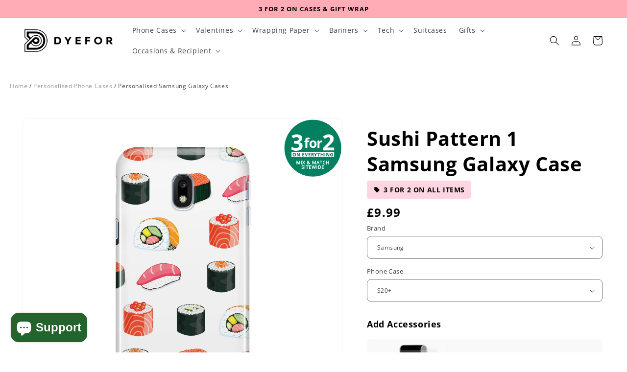

--- FILE ---
content_type: text/plain
request_url: https://fssec.youniq.co.uk/
body_size: -46
content:
var _fsb64 ="eyJleHBpcnkiOjE3Njg5MzE0NDk0Mjh9"; var _fsh="ccce20477787503dbc52f7c93c69cfe152ff0be21c3c727c93d264aed4fd87ec";

--- FILE ---
content_type: text/javascript
request_url: https://www.dyefor.com/cdn/shop/t/580/assets/cust04_v3.min.js?v=134894332680639076881733269251
body_size: 101008
content:
var c04_3_aB=c04_3_b;(function(a,b){var aA=c04_3_b,c=a();while(!![]){try{var d=parseInt(aA('0x750'))/0x1+-parseInt(aA('0x7cf'))/0x2*(parseInt(aA('0x80e'))/0x3)+-parseInt(aA('0x181'))/0x4*(-parseInt(aA('0x7bc'))/0x5)+-parseInt(aA('0xafa'))/0x6*(parseInt(aA('0x271'))/0x7)+parseInt(aA('0x514'))/0x8*(parseInt(aA('0xb20'))/0x9)+-parseInt(aA('0x11'))/0xa+-parseInt(aA('0x50f'))/0xb*(parseInt(aA('0x72a'))/0xc);if(d===b)break;else c['push'](c['shift']());}catch(e){c['push'](c['shift']());}}}(c04_3_a,0xb7776));var cstv04v3,cstv3,cUrlSig,cUrlSigNew,cUrlSigInline,clientOptions,select_cssparent='.varDlgCust',select_csscontainer=c04_3_aB('0xb8b'),select_css_main=c04_3_aB('0xadf'),select_css_image='.cst_selected_image',imgcstInfo=null,cId,cstChanged=!![],isCropping=![],objPromWait=[],objPromUpldFile=[],quickPreviews=null,cancelquickPreviews=null,isSafary=![],restoreCstData=null,allLoadedFonts,rootImgUpl='https://imgupl.youniq.co.uk/',rootImgGenerateFast=c04_3_aB('0xa32'),rootImgGenerate='https://prevupl2.youniq.co.uk/?ep=',rootImgGet='https://image2.youniq.co.uk/',rootErrImg=c04_3_aB('0x9ea'),previewReadyPromise=null,resultSelectionForms={},restoreObj={},restoreObjDone=null,delReportGen=function(b,c,d,f){var aC=c04_3_b,g={'MarVI':function(h,i,j,k,l){return h(i,j,k,l);}};g[aC('0x454')](reportError,b,c,d,f);},cropperInitiaCropData=null,lastLoadEXIF=null,debStartUpload=debounce(startUploadOrCrop_deb,0x1f4),crtRootId=null,cstOrderClick=![],localLog=sessionStorage[c04_3_aB('0x65')](c04_3_aB('0x56c'))=='1',dolog=function(a){var aD=c04_3_b,b={'QmoFD':function(c,d,e,f){return c(d,e,f);},'IchzZ':function(c,d){return c(d);},'bAOaq':function(c,d){return c(d);},'BqVyb':function(c,d){return c!=d;},'QGYar':function(c,d){return c>d;},'xdmVR':function(c,d){return c(d);},'ncilt':function(c,d){return c!==d;},'ZtcAL':'GTxGc','OcBRf':aD('0xbf2'),'hlZgI':function(c,d){return c==d;},'xAsPq':aD('0x70d')};if(window[aD('0x933')])b['ncilt'](b[aD('0x586')],aD('0x673'))?b[aD('0xa4f')](e,f,g,h):(console['log'](a),window[aD('0x933')]['doLog'](a));else{if(b[aD('0x55d')]===b['OcBRf'])b['hlZgI'](localLog,!![])&&(b[aD('0x5ef')](b[aD('0x5ca')],b['xAsPq'])?g[aD('0xc2e')](new h(function(u,v){var aE=c04_3_b,w=m,x=new n();x[aE('0x1d4')]=function(){w['image'](x),w['draw'](),u();},x[aE('0x6af')]=b[aE('0x50a')](a,p[aE('0xb4b')][aE('0x6af')]);})):console[aD('0x447')](a));else{n=b[aD('0x401')](a,p[0x1]);if(b[aD('0xa63')](q[0x0]['toLowerCase'](),r[0x0][aD('0x6d5')]()))return b['QGYar'](A,B)?0x1:-0x1;if(!u(v)&&!b[aD('0xad7')](w,x))return b['QGYar'](C,D)?0x1:-0x1;}}};function isNoPreview(){var aF=c04_3_b,a={'DVJGb':function(b,c){return b==c;},'jBAVZ':function(b,c){return b(c);},'wZxJg':aF('0x96a')};return a[aF('0x9f3')]('1',a['jBAVZ']($,a[aF('0x1d8')])['val']());}function copyFormSelectionResult(a,b){var aG=c04_3_b,c={'kylcc':function(e,f){return e(f);},'NheWg':aG('0x2ab'),'sDClS':function(e,f){return e===f;},'eHOzJ':function(e,f){return e==f;}};if(c[aG('0x7e7')](a,null))return;var d=Object['keys'](a);$[aG('0x8e3')](d,function(e,f){var aH=c04_3_b;c[aH('0x23e')](aH('0x180'),aH('0x180'))?b[f]=a[f]:c[aH('0x9f5')](b,c['NheWg'])[aH('0x32b')]();});}function c04_3_a(){var mT=['AkXUl','uIQyh','ceWJi','GBEPX','<div\x20class=\x22fullOver\x22><div\x20class=\x22outer\x22\x20style=\x22margin:0;\x22><div\x20class=\x22inner\x22><div\x20class=\x22mid\x22\x20style=\x22\x22><label\x20>Generating\x20preview</label></div></div></div></div>','mVkCw','TAkoI','mKsEX','whecj','arrowShape','wsPGl','heWDn','.product_gallery\x20img[data-index=\x220\x22]','4|3|2|1|0','AzrLD','Uploading\x20photos\x20','prom','YyTKg','EZOoS','attrs','atkmQ','lKVgN','rExDB','feBZb','preventDefault','\x20internal\x20parse\x20exception','lWNiT','pDxkL','IsValidated','qFKDc','pficH','YcgZK','GutTt','jqvHs','DfPib','zRtaA','oique','3|0|1|4|2','byphM','FWdRJ','3|2|4|1|0','nuZjc','RuGIg','\x22\x20style=\x22background-image:url(','BLZRk','whbkQ','crgnv','qPnwU','gfGdo','xyCBU','VHBBd','nCaLY','hmDpL','CMArX','wOcPO','DOlbp','mbVIQ','qLWYv','LufdT','NkrdU','HXNyU','SvFsp','cjGhQ','pFTOb','qCsdz','jZbim','xnCYB','tRDOl','duerC','fKmwe','bXBFo','dIQXT','mozTL','ZeYwk','VcDXE','nVRvJ','hasCopyright','phone-selected','Pmklj','iocui','vduHa','xfAJs','nzRTM','div.varDlgCust\x20.cst_container','contain','uuJJi','IKRdt','WLZpf','nAlom','aFVcx','tuwSq','platform','PTWlw','FSrID','NOXxq','fHbVg','XJEiA','gjTDe','YpiEG','lowSrc','vdlaM','Ajfxd','<label\x20class=\x27progress\x27></label><input\x20class=\x27hdnFile\x27\x20type=\x27file\x27\x20style=\x27display:none\x27\x20multiple=\x27false\x27\x20accept=\x27.jpg,\x20.png,\x20.jpeg,\x20.bmp\x20\x27\x20\x20/>','1|5|8|0|6|2|3|7|4','wfJmW','LaZKb','name','mtveO','edOYa','chOFx','LELhE','cuvjY','fillPatternImage','EeAis','UhZYW','LjXMY','fsuploads/','KNVnP','PjAaB','rRDSu','ZCiat','yywOT','.dcCropZoom','Cecdb','insertAfter','body','val','OoAeq','IvzgS','brdgL','zoomTo','Hozok','tZzIN','JrVct','XceQZ','GLMOr','etoRH','yVrbn','vnFsq','EXgke','data','wVQrN','sldjL','isSky','iccEf','EXQDO','WSRmh','loadingDivContainer','OkHGJ','EEYJv','Sescb','QcdHi','UrGTn','PehHQ','mpdCM','css','vviiG','kiANQ','_phone_color','lgUzm','aJyUF','yNeXU','avbmS','DEEuB','rgjyP','epatV','onDAa','EKBau','sbZcY','YEcyY','add','tnItK','QWoeQ','ljhEY','lastCropSrc','GPwaZ','YxqjD','nHmIH','LomFl','destination-out','HRrYU','</option>','RQGRq','zxhIl','nJKug','oDBxn','GhioC','Urozh','UsEhS','HHxmG','sKddG','eaPlu','IsKTa','kkfph','xSJOk','ixFos','oNuIm','WDFIK','NfiEy','KQzVJ','QANxj',')\x22></span>\x0a\x20\x20\x20\x20\x20\x20\x20\x20\x20\x20\x20\x20\x20\x20\x20\x20</a>\x0a\x09\x09\x09\x09</div>','ULcRD','wRNmu','kpxlv','gCoIM','uoBVe','length','HDVaY','oeEuI','ggwDM','uimtE','osYeR','.\x20Attempt\x20','zzZAO','tcRHr','AQoNK','SgteQ','EjuwV','UXffC','fAgjZ','XQwJa','mjpCs','MqDzZ','VlzhN','JIYCT','prev\x20single\x20','PLrEX','HMcMw','kBmxr','valueChanged','BpHsw','NVwRa','\x27]\x20select','zaIFV','GJKAu','KRxMU','naturalWidth','pPsMV','<div\x20class=\x22carousel-cell\x22>\x0a\x20\x20\x20\x20\x20\x20\x20\x20\x20\x20\x20\x20\x20\x20\x20\x20\x20\x20\x20\x20<a\x20href=\x22javascript:void(0)\x22\x20onfocus=\x27changeSelById(this)\x27\x20onclick=\x22checkTxtColorSelVal(\x27','\x20read','vNhWW','QbDnx','adtOH','fillStyle','ozoXu','push','BHqjO','YkQGU','MQRqT','wCRRd','qxOvm','\x20id:','RFMsx','RFBaw','pop','lfPuU','mVghM','sBKnN','wykFP','Erwfl','KLhWo','lkoMy','ivKOP','cisgD','YtkWa','pCRdu','FZJAx','totalPercent','result','visible','gvweY','GeBOT','recess','ysFSi','IsPreview','\x20failed:\x20','yvRwj','QqIrK','KjWxQ','fTHqH','hHHXr','ajEta','WgXoW','xzxIp','Dpxis','GZXsC','ONDcB','tlgDS','dXqFQ','Stage','JSByF','deg','DnRKM','tFjGw','VlXOn','truuZ','height','HpjTs','LHYpF','KsSpC','yRfcP','HQrIA','RboSF','nQdlx','JgKPl','toString','vkgWs','LhkcP','MWyJr','Requested\x20JSON\x20parse\x20failed.','icjsF','LpsKG','security=p','jDNIr','thXTl','dRAYL','aQFWc','ONHLC','resize','zejWl','autoPlay','JINnR','ldLHT','uVjNZ','RNHcE','MnpjI','gZhuM','ZbBLL','fHdpF','mock','SwSGK','ZlGLT','EWDPS','kgMDF','AgPiQ','THAIZ','LgPQv','UVykT','GQfUc','ljyvw','UqczQ','DFIXY','mXDva','pTBZY','wczuE','Geyfy','jhtLi','<div\x20class=\x27upload-btn-wrapper\x20txt-btn-wrap\x27\x20>\x0a\x09\x09\x09\x09<input\x20','DRtWg','gTCVp','addClass','jTGTZ','UWWpl','4|2|3|1|0|5|6','mgNYK','KIvHK','oXkrz','ccXNX','BAQHq','mYmMA','AYLgS','tJndx','Vopwg','ngSzE','pyrys','99999','Iiuxv','uYcDz','HteWl','CAhOr','NbJCr','FXaHg','Kgcdc','UrzCy','tiWqw','Application\x20error\x20(1.3)','FThol','ZOWPc','XvxvP','CKOto','qZEtQ','YBzqN','https://wispy-night-5964.youniq.co.uk/','QNXyF','eu-west-2','riyDX','UICNu','aICCw','dYkPX','nkQTG','LShcO',',signature:','QUXRS','oBxDy','HZzvq','createElement','oxleu','zOGDu','GoZXf','4|5|7|9|2|1|10|6|8|12|3|11|0','gXAvE','6689910lAKCgW','lzQmc','Azlzr','uPcuB','lMGBx','YhVKd','tXJnS','jlqEk','oOTlR','AVHHT','jtcqw','PlcvZ','sBJJC','.dvRotateRow','0|3|1|2|4','uSmfN','ZwPlJ','cJOiW','security=policy:','tdMkv','SYgdY','ukNMV','aKXAe','13|2|3|5|6|11|1|7|0|4|12|10|9|8','gfZLK','ONzqa','empty','kSMVJ','response','YHZzJ','OeWXr','Orientation','LXbkB','IhXRg','vmkml','<canvas>','ocSXR','ROwZh','readExif','IYGkG','BNWJd','LgnDY','mkNnO','0|1|3|4|2','DnrFO','jQilD','hhmHI','McRyO','yvqkk','MeeHW','rcsTE','iLEix','QZTpo','jsgAO','NwgKh','UxnyR','LNQfT','OOKiA','qhrgG','2_upl','rRazN','AbkZh','QdZXV','vUvkp','vvOmI','HFNKi','FTYIR','wloVw','mExEr','ZQcPW','RKwyK','xdDAy','xfCCn','LGIfk','cMAPr','RxvFB','xCdcV','EtQqR','JKCzQ','substring','Starting\x20debug:\x20','no_metadata','idxhb','pKOyO','getItem','left','href','readystatechange','xCzmB','CuXDS','error:\x20','qVPCz','<select\x20onfocus=\x27changeSelById(this)\x27\x20onchange=\x22checkTxtColorSel(this)\x22></select>','OQNlq','hideRotate','<span\x20style=\x22display:inline-block\x22></span>','MkqeQ','yCkVH','CpypB','ZWtNW','File\x20upload\x20error!','VWBSh','mviZQ','qlRmR','LrXAd','lsuQr','tZHEP','ZofiL','uixxL','YbeAK','img','QmjOE','.cst-dv-parent','ClEuZ','SCulw','hEmRN','1|2|0|4|3','xcaft','container','IzSvg','uhzjx','hasClass','varjs','czrmo','stack','selectedAttraction','lLHtd','Znnqc','mMLxe','QUOiZ','MFXsJ','grznm','kadTL','wTgla','YZZmk','cGVqZ','zFHHP','colorList','hFkey','TgJLS','AcApV','originalEvent','RyVUI','IGupe','kDjmi','XYxSl','filename','CtlRG','FPhPO','SQRCe','YVQIi','EiMMf','\x20color','lNJQr','setItem','zdKiy','cMeJJ','uZoFd','TPAFj','BxqaS','brkSD','EVHvL','nRKLF','vAzby','#crop','IsManualAdd','\x20type=\x27text\x27\x0a\x20\x20\x20\x20\x20\x20\x20\x20\x20\x20\x20\x20\x20\x20\x20\x20onfocus=\x27changeSelById(this)\x27\x20placeholder=\x27Enter\x20text\x27\x20onchange=\x22checkTxtDone(this)\x22\x20></input></div><label\x20class\x20=\x22progress\x22></label>','ynJXR','IjvxU','flickity-enabled','TMLKa','BaQgF','GuJtH','CzRxL','attr','TGQKa','jlkeS','dNXnr','AYwIu','forms\x20changed\x201','.dvCroper','EnpointOverride','iSxTd','appendTo','lYLKB','AfsmMwyvRNKfhWrg6ZHsGz','uelHX','bdCfc','XzVJI','FiqzB','WjwIW','message','SXGoH','draw','eAHUB','0|3|4|1|2','ZJvky','HPcyj','lazyload\x20','HghDp','LSFZs','SGFui','Exif\x204','.progress','fVfAy','geBOT','fYrYa','KMDDJ','jXssJ','ZHfJX','getCanvasData','gpxfO','uacOY','change','HDoRX','ezSkY','Uncaught\x20Error.\x0a','vtQtS','SLCCZ','RBNvG','Application\x20error\x20(1.10)','FcUZz','tFWGM','hKwTo','GTIpY','mhudV','NhGdo','nRcGU','afIGU','eGilT','ecDNe','VsJGS','Capte','JTkLQ','CDsAH','box','rjKUl','vDSxW','aiUTO','IJGTn','mwEBY','HABvj','0px','bottom','Dggwt','AQpEC','CLzUA','detail','kmoXv','obyFm','qMUSF','kWpUN','WOKqI','BIPfC','HWXaf','lteUx','khdkV','WedvV','Qhvzr','EuEnc','baZqD','jTUOR','send','ZGnDE','ngXeW','bCSli','HoGIZ','SIGPA','data-mock','mIqjB','dSoBn','GFmrT','phTrC','mahaJ','kcPPk','dim','RnIwO','IAwaq','isAutoFit','INTJB','aiapn','QtMwC','frzQY','vjXdo','IZHYK','Oizwp','floor','lCVlV','IEHIe','ZcHgA','rJSup','imgVarprev','cFQGz','jAyph','fuoil','bmxXy','lastArtUrl','xKgRc','arrMock','hZguM','bPZPH','NHyGi','BxqTb','NoSKM','.btnRetry','eEXxE','xaTBR','qjFCj','wHiqf','jayXG','option1','fZmkS','\x20doesn’t\x20meet\x20our\x20image\x20guidelines.\x20Please\x20replace\x20with\x20a\x20new\x20image','bdVnx','BBldp','nfJpb','ZWiOF','MmZYt','bguot','zupQo','Node','FwBXU','tlArw','dYZgD','scaleFactor','EwkEl','JRymR','TRhoH','jceMh','DESNh','yEHzy','isError','VXzac','dvCPa','SsvZy','YEQly','riZfp','\x20remex:\x20true','kNfCr','pkpwu','hIwTR','AZWpq','PDcma','tvmca','HKhuV','upl','ETOOX','mSntO','TCiuw','XMAgk','Lnebk','hiSrc','ULSbJ','sku','target','XPxEn','replace','ozwpy','pmWTe','.dvCropContainer\x20.slider','cmoZH','parents','vqsUf','xHjUC','HIXgN','uZKDM','XgESz','aCLur','8aNFKPK','xRwqz','UzFTb','HdDPt','blgQo','miFPQ','2|4|1|5|3|0','mMLGD','QNrtO','TseVX','vpwHA','COXvv','useMultirow','YsSSN','FtJmk','data-title','kJYhd','cancel','EsLQY','NtBAh','TaAZG','Application\x20error\x20(1.8)','.btnAddToChart','ekRNr','ZXQoA','UeMQd','eKAmY','uKvnT','XsCeN','CgNxm','canvas','cst','cropImgOverlay','nuCQU','GPrcT','BQTvR','rqAfe','Tunoi','CBJhw','dlVzk','ZWxmo','wNHVx','pPrGP','\x20exif:\x20','<label></label>','uOUGa','ZNwTf','biuGI','.cst-dv-parent-text-list[data-cst-txt-id=\x27','mUWPV','LwQIj','image/jpeg','lCKqU','Tkmzf','image/png','MZwdN','LydgJ','KYBIA','getCropBoxData','origSize','bMhKJ','yMcuP','tmpOrigExif','zFQFL','background-image','WzNoa','Gxmpd','DWCzv','beginPath','FocSl','euSmt','AgGsZ','IvCXO','gXAWs','adzbC','qApod','QFiPX','glCUu','aALoV','zDddX','xpphd','mGwxX','ZzUVH','onload','xZdNG','DfpoN','maxW','wZxJg','SuAXk','IMjFu','WArSi','CwLgs','pnOZL','dWbJs','cRapL','slice','Anonymous','FOwlX','GvmzK','bKImb','keVLa','finish\x20crop','XNgai','MQThl','PfKYD','AwhFV','dDxwa','Internal\x20Server\x20Error\x20[500].','IvzLi','xIteN','jroef','boRMJ','Mawvu','VQoov','wfDJw','now','ytUMs','qPrNi','\x27\x20>Retry</button></div></div>','lVJCH','cScDn','EMOTI','fCOSu','iiRvk','_color_scheme','PIDcN','rxTeD','yYFIS','colors','OfKCN','zOiLy','lrELo','woQoU','nxyPf','tnXeX','hxTwn','krEqI','eBaRq','jumQq','DAptX','yokdY','5|4|6|2|8|0|3|9|7|10|1','WVRZG','vbcMc','ready','GLdhI','ZfFdm','removeExif','RgAai','sUjzo','setCropBoxData','ZouSr','uPYsT','WgoXH','open','PKBqZ','aaQou','kSvWu','damsS','hGEcs','naturalHeight','rCahk','ExufC','RGvtO','ghDNJ','width','padding','FvvUV','QVOGP','mqWIH','dvPrevMultiple','NWPRs','5|1|4|3|0|2','kcjvb','DUDaV','dDlSx','xJNrW','index','4|0|8|3|1|6|7|2|5','YdcYC','HQrIn','kltmI','LnmGh','KVicI','onFnF','PimiK','GzXMM','bHXyj','cjhKd','sDClS','xIWNK','zHKTE','eImpu','idpqU','uvejE','lfmdi','ksVlO','GgSfV','getTime','TzfaN','xllJA','4|0|1|3|2','qchhN','DYfoU','.php','IIfwd','image/bmp','\x20ulr:','utoHQ','wsYLj','zZgYe','DXfxY','dQFZD','ZQkRu','abort','ScmmL','maxH','zCRCf','listening','ZuyMv','Tpgui','data-index','IPlRC','phone_color','BISnO','auto','ZfkZQ','DTumX','RKBWl','gUuSS','LAlom','rolNN','GkuQb','UfqQN','kqjCg','nWcwG','frm','keVOc','pyMjD','NKDFa','36512JZJbNq','total','zKkPy','whZcq','MqkUg','IKIRi','crop','TyzQa','GwiLq','DkZFF','BogGf','uTfvN','.hdnFile','rycRz','unzSQ','MiURF','aAcwW','bSkne','Ricqg','data-thumb','UUGeg','IONvb','BFkJU','VqEPi','parsererror','SIQjl','clr_','GkIek','ElxUg','AtJCv','xfLfW','GuLMp','SkLfl','policy','1|3|4|0|7|6|2|5','vBJWj','prevNextButtons','cQaGS','hEVUf','AcGuX','sJZCY','hOIIT','mMfIz','kcyRZ','constructor','cPTDa','UwoJk','CFgzy','AidUI','qNsUF','ihBuN','niifO','WMqOl','QfEEQ','uWDMV','JruJM','.product_gallery','KEQnK','.fullOver','vFXGH','Mtihu','kSlpe','\x20ex:\x20','DvWeX','.add_to_cart_v3','zFeoi','suyem','RqhOk','css_','UqRiX','block','pANaL','mqOHM','CQkyc','ZFdry','init','ebcaF','ordbp','isColorList','mTkON','upldName','rvJFD','dVtsT','hRgeS','RZhGv','QFMtp','bg-image-preview\x20pt_','WrsOU','OcFBq','dysuG','RYkPV','RwwUm','PLsbr','pPlNG','FgwWN','cnt','<canvas\x20width=\x22','drawImage','sjOTu','xuAvh','kgLtD','offset','UdDng','tqZOr','ECJGx','fesZf','iZSAe','kzNGA','pFPdL','dzIWP','uRYqy','restore\x20cust\x20completed','HuQYC','bOIsQ','wWafD','ZBkuF','xWjXZ','hhJXG','AphEK','error','JZZgO','\x22\x20height=\x22','OZsXx','ybQlX','pYobN','key','PbmPL','WXEIB','IaDYR','KsRev','absolute','yoTyK','HLnhJ','vJPTS','CGFwm','SuGZb','ZAGnU','rfhoU','tZBfe','COFNM','rHLdt','TeKTg','maxLength','DvCww','sYHNA','PSnRI','aVEOp','hNAUB','kiOrO','7|1|2|6|3|0|4|5','mOkFn','TDxWZ','FSrRd','fYCQK','save','LSBdN','removeEventListener','LilQM','RKFDk','AyGDt','ZCfLn','isForFileUpload','7|2|3|1|5|9|12|11|8|0|10|6|4','Fail\x20to\x20load\x20data!','iOGri','npssb','GdgGe','isNewFileUpload','HMMmI','zpQnS','TtQsk','FyekZ','GhaXt','dCbHQ','GgRQG','oTQyQ','VcbPm','SuijT','min','LjHtB','joGjR','cVvFm','hbboY','vPgZh','lWZUD','TojIq','show','mbfHs','cWutC','forEach','ayvFH','FvNsL','sYAiz','izgDx','DgMcm','alt','.cst_cb_uploded','IOCkO','lowSrcSize','PtSEN','NTBsV','UNTLx','getImageData','CMySl','responseType','yFXFc','tHDbQ','RCHxm','gGgRP','OSBqa','localhost','ZrNJq','Ziorl','top','NhFAE','RWsSY','NypNf','qyysu','APfhc','PrTBE','qzPZh','YNDQv','jnpgd','JhvRQ','iaGdY','HlCrd','oDfmA','wTWFm','BUjto','ZaEDD','ZqQjF','qelhl','0|3|6|2|1|7|5|4','UQMGQ','dqmZI','EaThb','VEJSe','pJbIs','Gljua','OywKu','AYnyg','pWzRQ','pageDots','QpWLW','zKBKi','z-index','wDzKC','dTWTI','modal','fBlfq','RAPHR','Gkhnn','BmvMt','HTxpM','bRWVi','UWOLg','EXEId','zYtFf','4|1|3|5|0|2|7|6','grep','OOytW','ahrQr','POfuw','zgiYO','apply','xdlpj','exif','MYnkx','mockup','FfnvD','FCCGr','ABudu','dUMfz','KBrDr','dnTPi','\x20FILE:','GcWno','GYMLv','pRdDQ','lyLjD','BbiTt','zGlAM','IbFLN','ztRDB','xsBZe','QXhCl','PLCCv','humvp','gGVXa','Kcxmo','SpGTA','xIkhR','cfUQK','ralqp','YPZna','aDJMD','GdqzW','destination-in','TFkCp','jpAQY','4|1|2|5|6|3|0','YrtxF','\x20upload:\x20','yMcxt','oWaXR','wshbK','append','.bg-image-preview.pt_','CDkfV','OppXA','LPMAL','jxryM','HOXJE','cbl','QOJZD','endpoint','KvZPz','JRhzj','<div\x20class=\x27upload-btn-wrapper\x20txt-btn-wrap\x27\x20></div>','oXhvA','booDP','idvoR','ratio','cqQUG','onprogress','parent','AqIcL','vlDok','Yvwcy','kehBf','mIYWB','5|6|2|0|4|3|1','ainCw','lwvML','GwyNy','UGJCa','IBBBL','djJZC','UseForPreview','WrNTX','EqKfJ','vNzgH','security','originalUrl','EBcUI','nKfSd','vTMRs','oaVQx','pmvfY','dfLvP','IyfXS','ZSoEQ','YzQak','kAkFJ','SRGBr','mNLLw','csMQd','mlJKH','rotate','vNVFA','Application\x20error\x20(1.5.0)','RDqAr','WnKgp','lVzxO','isSFW','WrPUG','qhNOa','gZhSu','LviTE','PIfBu','xnrvR','IgMmK','cfOim','YwDSF','destroy','Jnona','compressToMaxWidth','BxsGM','oeWnz','VIcUC','bUlMT','ceFEx','imgalt','forms\x20changed','duqfi','DRfQB','BUFHI','zvQyM','LwEah','uEHUa','USwMQ','2|7|6|4|3|5|0|1','VaLgi','XOwMW','vRBvq','eHxgs','ziblA','qGzeX','WJoZE','oAqpM','bAOaq','BcNot','NWjhi','UhtHW','kjiaW','lTmvr','PkCqw','mcNJI','eaivl','YtDDS','.phone_colors_container','UseForCustomizer','LGwIs','lxTHV','mRVsP','KomKU','VCvSZ','hOrtj','RguAS','UsIvE','data-sizes','kdHFV','FMUFv','DBWkd','KFvFB','kgWwJ','SDRhZ','GWRKJ','JDfuv','oUUjB','GFYEr','zuPIT','pXJMj','cJFQv','gsesc','TvGzm','iNTKt','NrRNe','xxxxxxxx-xxxx-4xxx-yxxx-xxxxxxxxxxxx','[data-image-id=\x22','cVeKL','ynvFM','uwkBB','kKNif','removeChild','AYtSR','SPNaR','0|2|4|3|1','pyzEa','uyolZ','XToYO','opYBQ','ZxoGz','JFuas','ZbpJX','fontSizeOrig','Zllng','qubTI','vLkGu','EEhcD','display','kQAoa','wAaox','oUSRi','zWKor','OxDWP','oEdeG','ySMBQ','uXDjg','UIFYV','log','qwGcI','jvjls','ZPqMa','<div\x20class=\x27upload-btn-wrapper\x27\x20onclick=\x27changeSelById(this);startUploadOrCrop(this);return\x20false;\x27\x20>\x0a\x09\x09<input\x20type=\x27checkbox\x27\x20class=\x27cst_cb_uploded\x27\x20disabled\x20></div>','NIQdh','0|1|2|6|8|5|4|3|7','Pictures','itOIZ','hDbom','ydjaf','fopus','LoHku','MarVI','gxzML','asNavFor','xedTC','aqUuK','Ukhpg','JReyM','fmBZh','dvPch','HTMLEvents','OeLlI','CuJea','KLwbf','Application\x20error\x20(1.1)','oCoXf','PnoEa','jELaA','dRDuw','jwyRj','WEMdQ','ussCt','OHFzT','ChKXQ','UKmKs','ePImX','eGDjO','zErQT','xAWKD','ONAEY','LqNRn','GaALs','<option\x20value=\x27','xkFQp','vipvc','CFYsg','OyYfi','Yiidj','LQQFs','LGOoH','pEANm','fNrWz','AIpCj','oXekm','ycypN','sqdXA','toNeV','viLGj','nzIvK','txt','KnGmT','Odomo','dwckL','WTFqS','jVrUk','MBVSv','11|12|2|5|9|3|4|7|13|18|8|10|1|16|17|14|6|15|0','whamT','RHTqD','rsSTY','QJgqu','xfSre','fkjSf','mruMw','hwsXW','hGbyC','lndfX','Ctmvr','attempt','indexOf','KFZfE','qdSAh','Picture\x20size\x20cannot\x20be\x20more\x20than\x2020\x20MB','gkvcz','FWxej','2|5|4|1|6|3|0','EUQFS','isDone','yKiQS','mFiMm','Jwirf','DataView','Gckkr','ioBOz','zjSzy','dxMLq','KIiwe','zIndex','kGILK','OepHq','flickity','lyZPx','CbRHk','eturW','DXahw','toDataURL','JdDSk','pDIWS','fillRect','CfCYS','INpTQ','PupeW','output','3|4|5|1|2|0','qTEzF','wcDfJ','vyUAb','jKVvp','kjztW','wwSEz','LOsoE','SZKYM','OqKBO','YTvHP','kxGQj','vStEW','\x20<div\x20class=\x22dvCropContainer\x22\x20style=\x22display:none\x22>\x0a\x09\x09<div\x20class=\x22crTransp\x22\x20onclick=\x27stopCrop(false)\x27></div>\x0a\x20\x20\x20\x20\x20\x20\x20<div\x20class=\x22dvCropMain\x20content\x22\x20style=\x22padding-top:\x2025px\x20!important\x22>\x0a\x09\x09<div\x20value=\x27X\x27\x20class=\x27btn-cancel-crop\x27\x20onclick=\x27stopCrop(false)\x27\x20>x</div>\x0a\x20\x20\x20\x20\x20\x20\x20\x20\x20\x09<div\x20class=\x22dvCroper\x22><div\x20class=\x27cst_smal_prev_nu\x27></div></div>\x0a\x09\x09\x09<input\x20type=\x22text\x22\x20class=\x22dcCropZoom\x22\x20data-slider=\x22true\x22\x20style=\x22display:none\x22>\x0a\x09\x09\x09<div\x20class=\x22dvRotateRow\x22>\x0a\x09\x09\x09\x09<img\x20width=\x2230\x22\x20onclick=\x22cropRotate(-90)\x22\x20src=\x22[data-uri]\x22>\x0a\x09\x09\x09\x09<img\x20width=\x2230\x22\x20onclick=\x22cropRotate(90)\x22\x20onclick=\x22cropRotate(-90)\x22\x20src=\x22[data-uri]\x22>\x0a\x0a\x0a\x09\x09\x09\x09<!--\x20<div\x20class=\x27crop-rotate\x20crop-rotate-left\x27\x20onclick=\x27cropRotate(-90);return\x20false;\x27\x20value=\x27\x27\x20></div>\x0a\x09\x09\x09\x09<div\x20class=\x27crop-rotate\x20crop-rotate-right\x27\x20\x20onclick=\x27cropRotate(90);return\x20false;\x27\x20value=\x27\x27\x20></div>\x09-->\x0a\x09\x09\x09</div>\x0a\x09\x09\x09<div\x20class=\x22cropDvDoneCancel\x22>\x0a\x09\x09\x09\x09<input\x20value=\x22Change\x20photo\x22\x20type=\x22button\x22\x20class=\x22hc-trigger\x22\x20onclick=\x22changePicture();\x22>\x0a\x09\x09\x20\x09\x09<input\x20value=\x27Crop\x27\x20type=\x27button\x27\x20class=\x27btn-done-crop\x27\x20onclick=\x27stopCrop(true)\x27\x20/>\x0a\x09\x09\x09</div>\x0a\x09\x09\x20</div>\x0a\x20\x20\x20\x20\x20\x20\x20</div>\x0a\x09\x20</div>\x09','token','gdxdD','size','4|3|0|1|2','IvlMN','dPmQL','WtYZV','Zldta','LZjgr','class','roOAc','lRMYq','YhcZp','KHATl','ubYUL','imageSmoothingEnabled','xAPnt','.btnClose','ctbAc','eFhEJ','njGDJ','WkqUf','cuaqZ','QIaPV','LOXlM','NKFbp','scrollTop','Hlqbj','toses','RUJTd','ZGQCF','\x27]\x20input','Wgaip','wzXIk','rggvS','SQHro','DKoBd','ckOMB','twiRF','11|4|8|3|7|0|5|12|2|1|10|6|9','hsnJP','wZelK','hhYWG','\x20hidden','5|7|4|1|0|3|6|2|8','jMlQN','WTMGk','ZGbWp','oqgfe','ORLXh','swSLY','Time\x20out\x20error.','eacZO','Fncxn','zgZwb','cEPBs','QpKls','FRQYG','sNQeU','BJBzH','RwLFn','YahWw','ljmvo','miqRb','kxurQ','AYnGL','IchzZ','WAffF','eEXjT','akjNC','MOsiw','1626427YhUQCY','MipLG','.cropImgOverlay','sFztd','lGXNe','24svCfIO','dKjeC','prepend','BFYJY','rRoRh','===','iyDwg','EDfFB','image','CrTXa','aLeFZ','mpkQz','BZySg','KByUL','qWVQU','cropData','pmGca','NQrBK','LgcHB','XYdGn','xVltM','MVKtT','OEdPa','aCgeE','Not\x20connect.\x0a\x20Verify\x20Network.','yJTfj','rgba(123,\x2033,\x208,\x200.5)','UmXOt','nhccR','\x20file\x20upload\x20fail\x20gen','rwNOR','ZniUs','\x20a:\x20','yhdgr','arrImg','nggXO','yutea','FbLJu','GAAwG','TGvxc','xYdHy','MDwoo','ibtPc','mNNbC','zoFvF','eYdRx','dhWDy','EcEBa','CdAYS','mmQIg','VZNkZ','VvgMG','YkxQI','ewBiv','mgeDc','tTboo','ybzAd','wkaeu','wBdEx','VtqoX','YziTX','UWisp','QFsjL','ZiBJM','ZXrzr','BTSIR','bVmMG','UdnKv','EWRmB','JKZia','#variant_cst_data','jXjvU','#000000','OcBRf','iBQfr','Application\x20error\x20(1.9)','Thgnx','PoBud','4|3|1|0|2','<div\x20id=\x27crop\x27\x20style=\x27width:\x20100%;height:\x20100%;z-index:\x20999;\x27\x20></div>','aowzB','NpwLI','Retrying\x20','textPattern','GyFII','File\x20upload\x20error\x20!','zcxCK','<div\x20class=\x27slider-outer\x27></div>','logLocal','wCMpf','lfbwj','IJxQa','XXoOG','QZLha','nbjSe','hApJl','upload','iMCgG','TEUQa','VZBIx','oPcHj','lCbSJ','TzLOl','getContainerData','BeJaR','IObOm','userAgent','xmVQb','yBqvR','fICqt','vRvWG','Xwjuo','bBTsu','fSuGW','ZtcAL','globalCompositeOperation','imgEditor','IVgLt','vgzyR','hzTlU','YLcCE','nFNwY','eventName','.jquery-modal','Application\x20error\x20(1.2)','hMIBA','Ffgch','OnQvz','PlEOO','gFzwg','PcRHi','BTFpn','7|5|3|2|8|0|1|6|4','Kuryn','MXMAa','knZwT','errror','cLCWB','DUimF','readAsDataURL','bhwYl','VDMVD','ndgOQ','measureSize','eNFeT','opacity','yWWfX','APVUW','yuNGf','xQuBt','NZHDq','DwkPu','position','wwuEn','VvGLJ','LzKdS','apzTK','EuqeM','tQdGJ','xFfrb','KrePQ','NqgSs','ret','tPERE','FxFdf','lknGj','ltXpT','mdhxp','KzlAd','lChGj','toFixed','Dlvxj','Application\x20error\x20(1.6)','nsefG','QZVRE','xyhqs','eaEfE','ksCOu','test','EGSJt','dlXpy','RWNXl','xAsPq','arc','YGOcs','FBwGh','ySHQc','stageSizeY','.gallery-cell','OlWGT','hzotq','Kvzoo','WvFKw','bItVE','EPmJk','start\x20crop','PSLxU','ZZhCL','rmrOz','percent','fhxUL','ZLFaw','UtGsf','INoJl','get','AZRHM','orig_compozition','rcllD','cRPPL','dVtUm','trim','extra','aLeed','RmkrE','uDWVl','zqRTn','avHXP','none','zXQBZ','ncilt','5|0|7|6|2|1|4|3','lazyload\x20js-image-loaded\x20','VnayT','IRbSW','previewUrl','GKArk','rEmYp','isTextRepeat','HJpZo','DJYzt','ftTFN','FfZqo','clearCache','upl_r','<div\x20class=\x27cst-dv-parent\x20cst-dv-text-parent\x20cst-dv-parent-text-list\x20done\x27\x20style=\x27display:block\x27></div>','ncJXD','uoFhT','Kqpps','bNvFd','lSvSP','nWDlo','\x20cropping','KZHZj','JQiwK','NDkdS','yGadw','.spinner.pt_','iAKsw','ypTvG','oDMAU','ZEJCY','XCbwY','RtJhy','ktbBk','gzfgB','skkBO','\x20remex\x20catch','hNjkq','\x22><div\x20class=\x22bounce1\x22></div><div\x20class=\x22bounce2\x22></div><div\x20class=\x22bounce3\x22></div></div>','GeSSQ','AJnwZ','zKEKj','cOfSu','YWqmO','EONIk','Rect','MCbfM','gBKxY','keRGQ','used','FxfYT','ZGApW','kbUYY','bfPkn','zHZvk','UximF','qyEjz','useCircularCrop','NnxWr','nGwHp','mXZmV','BLOLZ','lvyhd','tRrUA','dBbGY','XWgfo','VYOxf','url','axIHK','TrwhC','jXaat','CEsdh','ohghC','tRooT','SDdNH','uqcRS','YFJwM','IskyC','dBLxU','vkMOG','DKyHr','WdwBy','data_title','qbLUU','?_tm=','mYMhd','ocTQf','EsFlu','JOAIk','KteUY','adv_theme','PRfeu','seYZQ','<div\x20class=\x27modal\x27\x20style=\x27z-index:99999\x27\x20><p\x20class=\x27pMsg\x27>','CMBip','UWXum','ncFvw','OJQyJ','SeDJG','NJnUq','RsGHZ','XxiQF','JvJNG','mGWWw','cSIJS','IgYLA','ekpqe','VBcDh','PRTnp','EawyH','then','SwoYQ','SifNm','RauTk','TlGsF','close','VciuM','WylVp','img64','kAgft','uXinU','dSquX','ifWSf','HqdZF','AdaKG','ampwW','draggable','tHSlz','nsNvK','bvygJ','KVrAh','GTxGc','yZjfK','Zguyt','ARovf','yTjTh','FlSoO','qHoUU','qIxsw','IbNXQ','jcBVV','cancelled','QaixF','jCZPx','UUZcI','FpwwG','mnnxZ','HoaDU','type','RXRPD','XcILv','IEeNX','rErPU','fRXzS','fgDvf','UsmNv','string','gVvwX','ziVKC','Ninsi',',s:','gRlsJ','preview.png','vjplF','WBqqg','EZSaa','zOlSb','stringify','spLgb','abQmx','eiOxH','AnRVn','<div\x20class=\x22spinner\x20cst-spinner\x20gallery-cell\x22><div\x20class=\x22bounce1\x22></div><div\x20class=\x22bounce2\x22></div><div\x20class=\x22bounce3\x22></div></div>','checked','dyefor-customizer','DtwEp','hKSDK','hRavU','xdCnE','data-srcset','sfw','bVFdF','OnwgI','tytbP','XCGAG','ejjip','EeNxO','LewrP','hiSrcSize','trigger','ZRMOQ','src','TrPsg','WEOOz','COECh','\x20upl\x20fail\x201','YlEJb','dNoWM','umMOD','copyright','vtvPq','tMqfC','temp','DxxoV','CZFyA','YKyab','UKzav','RdNBP','osdPP','PlwqY','gallery-cell-preview','shaLi','djctj','hEkFk','EEDkB','<label\x20class=\x22progress\x22></label>','HTKiT','SBQkk','WYNkm','BDZcH','yrfMt','syOXN','OKgNi','jrYeQ','MdEJz','QHeRy','yqzlP','bpFBZ','CKegk','toLowerCase','DAEtt','jkZwc','rCaoc','rKFjW','dsPfJ','object','WTVoI','WLIWY','TcHdy','bjoUC','qKtvc','fljly','bXBJB','Wxlnq','mGLLf','RGiXc','cYgfC','nFlvw','.btnCrop','KYEcT','CTYyD','BJonO','WrGkC','Esrwp','XlWRc','ujxCM','ZLYQu','LESPh','MgFjl','exJbV','MhtuX','urBbC','cSlLQ','done','CErcU','NdRIi','cacky','xhGOp','custom-form-active','cNeIm','gIEzf','kKBQM','scaleY','cpyCL','IXfDr','DalJo','readyState','aEWxX','cGVHA','FOIkI','rFFnz','zNacZ','bYNXv','DcFsB','preview','VYokd','SwZUZ','wMexE','wgBxz','skJjL','cRxQL','5|6|7|2|4|3|1|0','cWSAq','JtYdV','bChuF','Bzzpg','CVDQP','DCTFO','VqZQr','OBkFt','DajZV','oONjG','addEventListener','YKsjx','HPvLa','DtPCM','ndCbC','qOrBY','nCawV','AUZSp','ybEpk','BDnNT','IFNVl','oIMom','12bBHoXl','UXLRu','sort','TCuVn','Application\x20error\x20(1.7)','cjeun','NwYrO','krUEC','EhoEG','ymZvV','CdEFV','owKPc','cytAU','lefQf','JdXGS','WhtmE','MlFns','restore\x20cust\x20data','yYHcv','zIkmo','CFvbj','TReka','ZiqET','getData','gxlsL','xnErL','.cst-dv-parent[data-cst-txt-id=\x27','TulVQ','dwvwY','bKwqV','aspectRatio','GWegw','fhZyn','PuyCe','UdmkV','EUOcB','UTMoN','lWJjF','863283oNkrQv','rgba(128,\x20128,\x20128,\x200.95)','UbtcX','split','YBjke','oXvCu','zALFy','JekIj','EkkKF','rooto','wrapAround','zwtfA','vcECf','qJeDE','rnZyR','xhMNX','RDAvI','responseText','hGCWi','right','muPJY','qPSye','hqdxB','IbguN','SaWxb','cGnFj','pHTSJ','Qwbnq','ytwRX','KETUA','LZHJD','SwxHq','endsWith','apeRE','iPdCe','QJiNW','LQuPW','uwGRl','Dahim','RnmEv','mRgNK','GTKZz','TUFVM','cst-form-preview','fjhnJ','YZvPk','njjKu','Wvpky','uid','AVpcm','data-src','CktsN','url:\x20','fTmKH','hJoYF','pTtob','lowSize','wClFh','lazyLoad','<img>','Uploading\x20','LZogv','YqNBp','personaliseFormShow','qgvqJ','.cropper-crop-box','wrap','GXdex','JMyta','XTQgN','sAYlj','KvzaS','Image','QwSfb','rfxcV','workRestoreData','pUACi','hiResSize','zEXXB','VWwpN','KiCKH','aSdBn','Oxxpg','ncibZ','XtHRI','agHQD','asfqu','wugQS','dAfYo','mLoAp','DBmLE','Hpnuc','dyOPZ','mTotB','eMrAn','stZgj','yheKK','fYlNR','VpRnd','pfvIt','yVsyZ','maxlength=\x27','QxLNg','grIqX','.dvPrevMultiple','circular','#upldbg','ndHgF','1346910ojKmlU','.product_gallery_nav','aIKrW','yraxU','VHoMh','LVabC','VztJo','LUisO','bvZqq','RdwyK','dnuqC','Done\x20upl:\x20','parse','input','friction','BpxqH','Yiwzb','DjJwU','byteLength','148118fDQFdG','fvAAc','QVKmV','ohurk','removeClass','jclNt','QpSkP','Layer','FUwKg','gYIkT','QamZA','getChildren','yyWgs','wait','nqDiT','dyeforfilestack','.btnStartCust','pTRAT','vDHiv','WiNTa','GctKm','MPtYi','SgqPr','fAisY','eHOzJ','ZkEZp','tlTez','tjUHk','LkNuu','PhasR','WmAQG','JXlRk','5|2|0|1|6|4|3|7','pt_','ydPhZ','kfTSe','hvnCj','JjZVJ','sUKTj','bALzJ','iLbgF','SBELH','ShcXZ','mtAMr','lLYIw','eFddT','zViFk','YwpBa','RxVKM','cKrPZ','XJtma','IHYNG','cdPga','IsCustomizable','<div\x20class=\x22carousel-cell\x20preview-cell\x22>\x0a\x20\x20\x20\x20\x20\x20\x20\x20\x20\x20\x20\x20\x20\x20\x20\x20<a\x20href=\x22javascript:void(0)\x22\x20class=\x22bg-image-preview\x22>\x0a\x09\x09\x09\x09\x09<span\x20class=\x22bg-image-preview\x20pt_','nWeuL','lastIndexOf','gcDgr','xrChJ','dbCXO','VLrsF','pdtNS','BxnzV','18pTqZcO','gFZxm','post','opiOa','yNQcg','dodIc','UxWLP','2|1|0|3|4','ABrrj','QAvph','eqnkZ','handle','ktIVd','bDuJe','MQjFa','.btnCstDone','GOpRW','drFqT','PCbbv','WjHeW','LLngu','qRGzo','fwkEo','RFOSb','Zboyr','yRiFr','BkGNY','ymGDC','meoic','HUBsu','mmtvO','atbCb','gKmev','wLodr','getUint32','createEventObject','VrgUm','ZkWYW','DMUFv','YDovJ','kuzmJ','qxQGn','KhZzx','GpCFw','tKxbZ','HQjKv','fEMkF','files','\x20root:','hiRes','GTRnT','COfkF','Application\x20error\x20(1.5.1)','OlwZP','fOdWy','NQxDC','progress','lastCrop','nsNLI','GMNJx','BoeuO','KKFbc','VnrWU','ApQcS','&signature=','?si=','LjJJb','sZGtJ','xbSEd','wbftq','BXBUx','aKoUB','forms\x20changed\x20not\x20ready','rQrqt','iHXuW','UFeaB','IysLy','tRTRr','Text','crossOrigin','PXibL','MtyAl','OmBnu','sUqhk','PapvR','lTBfi','PBBHl','iMVoc','PRujM','YZezH','VcmQg','KMIRe','PgExH','dEVbt','xMzxQ','WuQxD','cdn.filestack','setValue','XKbig','readAsArrayBuffer','getCroppedCanvas','qpeCw','prev','fDwGd','CLooj','BrZBq','keobC','NvANy','AiusQ','WWOxa','UOAit','nReqm','dBNtj','sGpdY','iwijY','jkqHb','aeTza','DgLEy','MBPUA','ikxXV','orig_visible','JUEFO','noExif','QawAC','JygHf',':visible','oiFex','%\x20...','gQRJE','\x20cont\x20to\x20cropper\x20fail\x202','NFVaC','tXMhB','GhQkd','oDkfn','ObRyY','<div\x20class=\x27content\x20varDlgCust\x27><div\x20class=\x27cst_selected_image\x27></div>\x0a\x20\x20\x20\x20\x20\x20\x20\x20\x0a\x09\x09<div\x20class=\x27cst_container\x20cst_inner_container\x27>\x0a\x09\x09</div>\x0a\x09\x09<div\x20class=\x27cst_inner_container\x20row-cancel-done\x27>\x0a\x09\x09\x09<input\x20type=\x27button\x27\x20class=\x27btnCstPreview\x20hc-trigger\x27\x20\x20onclick=\x27CancelCustomizer()\x27\x09value=\x27Cancel\x27\x20/>\x0a\x09\x09\x09<input\x20type=\x27button\x27\x20class=\x27btnCstDone\x27\x20value=\x27preview\x27\x20onclick=\x27StartPreviewDone()\x27\x20/>\x0a\x09\x09</div>\x0a\x20\x09\x09<div\x20class=\x22cst_inner_container\x20row-edit-order\x22>\x0a\x20\x20\x20\x20\x20\x20\x20\x20\x20\x20\x20\x20\x20\x20<input\x20type=\x22button\x22\x20class=\x22hc-trigger\x20btnEditCust\x22\x20onclick=\x22CancelPreviewDone()\x22\x09value=\x22Edit\x22\x20/>\x0a\x20\x20\x20\x20\x20\x20\x20\x20\x20\x20\x20\x20\x20\x20<input\x20type=\x22button\x22\x20class=\x22btnAddToChart\x22\x20onclick=\x22CstOrderNow(this)\x22\x09value=\x22Done\x22\x20/>\x0a\x20\x20\x20\x20\x20\x20\x20\x20\x20\x20\x20\x20</div>\x0a\x09\x09</div>','ABCMk','MssCm','WjxhO','qQrnB','ScpYd','CgcPE','cst-txt-id','NNOPm','data-image-id','XNFSd','NrcYz','xsMij','1|4|3|2|0','gwbWd','avwnR','ExgxW','NjOqH','VAeBR','Rvrzj','ljRdz','AaInt','RIEaK','UbLcV','Gikrj','ZhdPX','5|0|4|1|6|7|3|2','vFzwh','hreKh','OrnLu','isNewCrop','VhusM','GjoFt','OVpfQ','drPFO','HOGPw','.sliderimages','eBEKd','gNiDV','TgKgo','createEvent','vNPrA','YeYJR','outsizes','9|0|4|2|1|5|8|3|6|10|7','bhHxc','useForCst','.dvPrev','url(','AQyXC','DUVGS','mbEQw','wahLg','mNxMD','PoSej','fontFile','ZoTdu','TjwSN','ZENxy','udTys','sMAnw','srSEX','dat','bXBot','GkaGV','MblnN','dMpDO','JVkAS','rQJZM','scaleX','wPodP','\x20handle:','SvZgR','1|2|4|0|3','YojLZ','tBboO','EHNLE','.row-edit-order','each','timeout','bFdup','FuZnU','ZWaOV','rhPWt','hide','Transformer','vxUom','3|2|0|4|1','ZXcuK','cropSrc','lbSst','eagFn','aIxDc','yoRYv','MfMWz','VbjyZ','data-cst-txt-id','rMWHR','UYuHC','UhHvf','text','data-clr','eJvNX','FZRow','IHuhV','pcWln','jXnGx','ZlWfI','ZxnQd','llmZT','uvDmp','NoFkH','EhZDO','QnHXH','gNgHP','LwEnM','yVGTI','resolve','remove','WTtYy','YHvLU','TLHIc','DNBHm','brITU','Cglth','dKTLp','PDIsJ','ygPJD','xtZng','xWcqi','iuOqY','QAEkH','YeTaO','XGjJZ','TyKri','rSuNe','CoWQZ','FFZTK','wNuNH','Ugwlz','JzBJe','MWGEI','jniXm','bAtkI','AWguq','WIwQH','efIjD','VMPPq','UsQWO','KyLwi','AUZWz','rtSei','qadjX','aICEb','uVCDg','nBTHk','crgPc','PEPon','dyeforlogger','loTgs','xudPc','KARxV','group','VniYX','Vviwr','aJkaQ','splice','nPOnJ','dwxdl','ouLBA','zRoBv','HlGkQ','meNgp','XIcIg','zsVLW','KlXAi','eVFKl','onRetry','ueReL','KTwQg','imagesLoaded','KZfNk','SDpcH','security=p:','rlDuZ','YqTrO','bjHsv','click','ZeUsa','reverse','uXTHx','vQQKK','DHjdc','WxCQh','AsdaX','CLFWr','\x20of\x2010.','EmZHu','fcdrm','ALklH','fontSize','oGnFj','ynwUi','filestack','jbgEL','cQuGz','GTEKP','uIChH','UEwXN','nKLAe','zLcgx','YHYqG','YXldq','#cst_np','LCJXB','xKdGf','glGkg','cstId','className','cellAlign','sqcTW','.cst_smal_prev','qVUrq','FiVmf','hWNIN','WoCNI','lowResSize','IgLQq','SQqLa','vdNij','lnwAD','tgSAa','tMiJN','kvFZW','error:','nEJFy','TBErs','yeiaI','NkZmj','.btnEditCust','mWvGK','isAnimating','xrGUk','VPEHm','isCancelled','sWfst','oPDIx','xPLWB','bRkBj','FqVMG','HGHgb','VMqKR','lmybn','tmdzm','hxBAU','qNCJk','zTeqk','WVWlv','vSaHv','IehEB','intelligent','JSON','iapoV','.btnReport','DCRMa','DGARI','ahqYS','GMsKC','Error\x20upl:\x20','cPfCO','catch','kMryW','wvyaD','create','Hzqnh','LHAOg','transform','<div\x20class=\x22spinner\x20cst-spinner\x22\x20style=\x22display:none\x22>\x0a\x20\x20\x20\x20\x20\x20\x20\x20\x20\x20<div\x20class=\x22bounce1\x22></div>\x0a\x20\x20\x20\x20\x20\x20\x20\x20\x20\x20<div\x20class=\x22bounce2\x22></div>\x0a\x20\x20\x20\x20\x20\x20\x20\x20\x20\x20<div\x20class=\x22bounce3\x22></div>\x0a\x20\x20\x20\x20\x20\x20\x20\x20</div>','VzBKA','BXdEY','kMMnr','IdqwE','pZlJj','TpXql','WPnFz','img:not(\x27.bg-image-preview\x27)','fceyZ','QUTCx','JnchE','iQDWw','qXzpc','vbvSR','zgmIA','luYgB','spJNm','qClUT','JhHEw','WbQlQ','BlZdc','BSKtR','nYCjr','bFrvz','aMjDs','XZtDh','origExif','iTPCk','RvUzy','selectedIndex','qTWEf','PgXuk','YdaUh','BzGJH','HDFXU','Application\x20error\x20(1.0)','PhHYA','UcOay','<div\x20class=\x27cst-dv-parent\x20img-input-wrapper\x27></div>','&si=','nNThd','uAGlW','yoxfY','AUisi','TekSu','OaAax','PdKFb','VQaJX','MJlYY','iParH','Pisja','#555','COzRv','uqUcc','RdmaR','yHUpF','pSLjU','DdQXh','cgRAn','ydcnn','nLpKj','KaIWz','HKHcb','https://errors.youniq.co.uk/','YuwjV','Hcfdl','vHZAV','LSIBb','WgrmY','wDjMS','getContext','KgWdC','DVJGb','JpdNv','kylcc','LckVm','gWEPM','join','CuVgD','IIpzP','gKzCt','ESSyD','jnIIQ','\x20is\x20protected\x20by\x20copyright,\x20and\x20can’t\x20be\x20used.\x20Please\x20select\x20a\x20new\x20photo.Type\x20a\x20message','VGPbC','dDCal','YeqJm','ZIWCG','Ajax\x20request\x20aborted.','QlLno',')\x22></span>\x0a\x20\x20\x20\x20\x20\x20\x20\x20\x20\x20\x20\x20\x20\x20\x20\x20\x20\x20\x20\x20</a>\x0a\x09\x09\x09\x09\x09</div>','bNOYm','\x20resize\x20fail','GFZRe','TGOkq','LrDjr','dispatchEvent','min-height','KXAsO','Lmbgr','Wprnv','nvMsZ','WFTXk','hCVLX','BTDDL','qyXfY','JBHrO','loaded','eybQx','ceil','ZQeyc','zherq','XvTOW','eVcHn','iqUWm','all','DYbtq','TYBJC','rjQvE','stageSize','ihOkN','xufrE','umhlX','FEyom','Lfczn','kkmJX','\x20for\x20','XXmpf','qQnXZ','edkxN','ulsen','ibOaX','wLMGd','jXZhY','KNrWx','https://prevupl3.youniq.co.uk/?trg=','lwLBE','EyYwL','EYvvH','uMuWs','JppJU','FQqjL','yKmkC','random','WoqkY','CyIkl','image/jpg','1|4|0|3|2','uETpf','QgzdT','gbEcx','Yubnp','jvPVo','BtYTL','MKzVc','zeoDU','XpFne','cstpZ','mdUjt','reponse','fullName','.dvCropContainer','PrbjF','load','QmoFD','dzcnI','wwrwX','CETPK','OLOKH','JtHTd','KBUwj','hIxca','mugfT','true','GvbRV','RRoxu','KFebV','FoQWO','layer','yAtvX','twpoX','iFVFU','UGcxA','KlfHk','BqVyb','ajax','ZOthe','Yrxgc','doUnH','oYBni','AOGeg','DzMEh','Exif\x203','lfReX','UuXJw','YNzSc','wOckq','varImgEditor','PVwDs','ewykL','WAIKh','tytKt','<div\x20class=\x22spinner\x20cst-spinner\x20','AjOse','tkHfd','kLVGz','dZObs','Xfbbp','LYyzk','XwUIK','zthbA','GTlPD','valid','Requested\x20page\x20not\x20found.\x20[404]','find','VsaTF','iIRUj','zezUS','PvTQg','pathname','signature','xPdNn','fjvgx','GAPXF','rGaVS','XgaHE','cgdIg','myIgp','UmFMy','YzEog','BDtnO','VHOnG','nav','PGQQi','jZuHc','UqwZd','stJwE','AUNfX','<div\x20class=\x27sliderimages\x27></div>','<div>','status','ULyNg','gallery-cell','sLldQ','11|13|9|3|2|8|15|1|14|7|4|0|10|12|6|5','vBnvu','mizzl','UITev','aQEks','IxUHy','lstAllImg','phqNb','OKvFY','oRGkg','gHGYU','SmXRX','\x20picture\x20failed\x20to\x20upload.\x20Please\x20upload\x20the\x20file\x20aggain.','RbulM','THlgd','Mzqjv','vTGKn','pIuCy','ULFKu','PhNeF','VMqUg','GrPTD','okyfZ','sENnT','blUdF','3|1|2|5|0|6|4','showPreview','BSPFt','dPrnp','SQDCr','WJOGJ','yrJlx','please\x20wait,\x20uploading\x20image...','fVuIT','res','zVdnb','lyLgY','GLItw','dispPos','XEImR','DuFYp','XTqar','abs','cjxrY','<div\x20class=\x27cst-dv-parent\x20text-input-wrapper\x27></div>','fexPk','fAHso','WRMWm','CKGke','location','uXDUj','undefined','IXMvh','kHuox','\x20upl\x20fail\x202','cdnHI','xdmVR','YFBLR','fonts','tXCps','rnkQQ','fETsa','initContainer','CyPIL','.container.main.content','vvqBN','getUint16','YnXtg','jZEUG','icLsy','HqOaN','WRRsp','DKGDh','NULHA','TRoOu','NWBjK','BBOtB','asLhc','CgCpq','AjATF','MIHAA','0|5|6|2|1|7|3|4|8','kZjSe','.upload-btn-wrapper','fjagd','abAMq','INxbR','bIHSl','sYCJJ','fhhrd','kRmWc','348KBSdvq','vwdDK','origPreview','DXmuc','MhIKc','qrTpU','maCLp','ACLat','HPEaX','YXEoC','xOHWu','XiBMb','RWAhv','nFrJf','iyuEw','cBQxS','All\x20fields\x20must\x20be\x20customised\x20first.','nsRdF','qhxYx','TnCxx','kSeYU','raBEi','Oxtvl','KjKmc','fill','fOziS','LCJch','bWqZf','BFRcC','mdPEI','AlyFP','jAoaa','vesCh','hWaSa','cAiKy','MCwZv','eVWTL','seJum','2739483zdDAWe','fBOhR','zVUzF','\x20err:\x20','DUVaf','CUdpG','PUUHU','dfIif','AZheH','doimage.workers.dev','children','LWGtB','TgjjB','UktCL','dFzuR','RBFLq','jSprv','tLRuN','shGnZ','vUvWs','kcZlM','JUfyI','YPFQo','initEvent'];c04_3_a=function(){return mT;};return c04_3_a();}function copyRestoreObject(b){var aI=c04_3_b,c={};c[aI('0x109')]=function(f,g){return f===g;},c[aI('0x386')]=function(f,g){return f!==g;},c[aI('0x72d')]=aI('0xaf7'),c[aI('0x20f')]=function(f,g){return f==g;};var d=c,e={};if(d[aI('0x20f')](b,null))return e;return $[aI('0x8e3')](b,function(f,g){var aJ=c04_3_b;if(d[aJ('0x109')](typeof g,aJ('0x6db'))){if(d['GYMLv'](d[aJ('0x72d')],d['TCuVn'])){var j={};j['img']=e,j[aJ('0xfc')]=f,d(j);return;}else{var h={};e[f]=h,$[aJ('0x8e3')](g,function(j,k){h[j]=k;});}}else e[f]=g;}),e;}function checkIsSafary(){var aK=c04_3_b;return/iP(ad|hone|od).+Version\/[\d\.]+.*Safari/i[aK('0x5c6')](navigator[aK('0x57e')]);}isSafary=checkIsSafary(),spliceStr=function(b,c,d,e){var aL=c04_3_b,f={};f[aL('0x795')]=function(h,i){return h+i;};var g=f;return g[aL('0x795')](b['slice'](0x0,c),e)+b['slice'](g[aL('0x795')](c,Math[aL('0xac9')](d)));};function getMissingResultImages(a){var aM=c04_3_b,b={'gQRJE':function(e,f){return e(f);},'YzEog':function(e,f){return e==f;},'IYGkG':aM('0x798'),'APfhc':function(e,f){return e!==f;},'fAHso':'PCKHs'},c=getUniqueListOfChildrens(),d=[];return $['each'](c,function(e,f){var aO=c04_3_b,g={'hDbom':function(j,k){var aN=c04_3_b;return b[aN('0x88e')](j,k);}};if(f[aO('0x96f')]&&b[aO('0xa90')](f[aO('0x96f')],b[aO('0x38')])){if(b[aO('0x34b')](b[aO('0xacd')],aO('0x8d9'))){var h=b['gQRJE'](getSafeGroupNameOrIdFromId,f[aO('0xb4b')]['id']),i=a['find'](j=>j['id']==h);!i&&d[aO('0xc2e')](f[aO('0xb4b')]['id']);}else g[aO('0x450')](c,d);}}),d;}function formDataKeyNot(a,b){var c={'ibOaX':function(d,e){return d(e);},'Ibutw':function(d,e){return d(e);}};return new Promise(function(d,e){var aQ=c04_3_b,f={'HteWl':function(g,h){var aP=c04_3_b;return c[aP('0xa2e')](g,h);}};c['Ibutw'](collectCustomizationData,restoreObj)[aQ('0x65e')](function(g){var aR=c04_3_b,h=JSON[aR('0x697')](g);f['HteWl'](d,f[aR('0xca9')](MD5,h));},function(){var aS=c04_3_b;c[aS('0xa2e')](d,![]);});});}function formDataKey(b,c){var aT=c04_3_b,d={'BzGJH':function(g,h){return g(h);}},e={};e['rd']=b,e[aT('0x26d')]=c;var f=JSON['stringify'](e);return d[aT('0x9cc')](MD5,f);}var prevUplFast={},prevObjLst=[];function getImagesToGeneratePreview(){var aU=c04_3_b,b={};b[aU('0x93a')]=function(e,f){return e==f;},b[aU('0x1a8')]=function(e,f){return e==f;};var c=b,d=[];return $[aU('0x8e3')](lstPictForSelection,function(e,f){var aV=c04_3_b,g=f[aV('0x6d5')](),h=selCstInfo[aV('0x1a0')][aV('0x44e')]['find'](function(i,j,k){var aW=c04_3_b;return c[aW('0x93a')](i[aW('0x3ef')][aW('0x6d5')](),g);});(h&&c[aV('0x1a8')](h[aV('0x3c3')],!![])||c[aV('0x93a')](e,0x0))&&d[aV('0xc2e')](h);}),d;}function startUplodFast(a){var aX=c04_3_b,b={'VQoov':function(c,d){return c/d;},'SxQuR':function(c,d){return c(d);},'rlDuZ':aX('0xbb9'),'jsgAO':function(c,d){return c===d;},'BFYJY':aX('0x32d'),'lRxAn':'Nloai','myroC':aX('0xa13'),'GTlPD':function(c,d){return c==d;},'wClFh':function(c,d){return c!==d;},'tRrUA':aX('0xbe5'),'EiMMf':aX('0x183'),'IDJtQ':function(c,d){return c+d;},'gdxdD':aX('0x644'),'NcFxS':'post'};return new Promise(function(c,e){var aZ=c04_3_b,f={'qKtvc':function(l,m){var aY=c04_3_b;return b[aY('0x1f2')](l,m);},'gZhSu':function(l,m){return l*m;},'ymGDC':function(l,m){return l(m);},'ygPJD':function(l,m){return b['SxQuR'](l,m);},'zOGDu':function(l,m){return l!==m;},'cpyCL':b[aZ('0x94d')],'GLItw':function(l,m){var b0=c04_3_b;return b[b0('0x46')](l,m);},'QJiNW':b[aZ('0x517')],'FgwWN':function(l,m){return l===m;},'AYLgS':b['lRxAn'],'yRiFr':b['myroC'],'dvPch':function(l,m){var b1=c04_3_b;return b[b1('0xa7e')](l,m);},'UITev':function(l,m){var b2=c04_3_b;return b[b2('0x789')](l,m);},'jClnf':b[aZ('0x62f')]};if(b[aZ('0x789')](b[aZ('0xa8')],b[aZ('0xa8')]))g=e[aZ('0x60')](0x0,f);else{var g=new Date(),h=g[aZ('0x247')](),i={};i[aZ('0x536')]=[a];var j=JSON[aZ('0x697')](i),k=b['IDJtQ'](rootImgUpl+b[aZ('0x4c9')],h);$[aZ('0xa64')]({'url':k,'type':b['NcFxS'],'data':j,'success':function(m){var b3=c04_3_b;if(f[b3('0xd')](f['cpyCL'],f[b3('0x701')]))c['push'](g[b3('0xb4b')]['id']);else{try{if(f[b3('0xac4')](f[b3('0x773')],f[b3('0x773')]))var p=JSON['parse'](m);else g=h-f[b3('0x6e0')](f[b3('0x3e0')](i,0xa),0x64),j=k-f[b3('0x6e0')](f[b3('0x3e0')](l,0xa),0x64);}catch(x){if(f[b3('0x2cf')](f[b3('0xca1')],f[b3('0x827')])){f[b3('0x829')](c,b3('0x856')),f[b3('0x914')](g,![]);return;}else{console[b3('0x447')](x),c(![]);return;}}var q=g[b3('0x247')](),s=!![],t=rootImgGet,u=[];if(p&&f[b3('0x45c')](p[b3('0xc07')],0x1)){if(f[b3('0xaa2')](f['jClnf'],f['jClnf']))return;else f['ygPJD'](c,p[0x0]);}else f['ymGDC'](c,![]);}},'complete':function(){}});}});}function getFastImageById(b){var b4=c04_3_b,c={};c[b4('0x6ae')]=function(f,g){return f<g;};var d=c,e=prevUplFast[b];if(!e||d['ZRMOQ'](e[b4('0x6f7')],0x0)||!e[b4('0x874')])return![];return e[b4('0x874')];}function prepareDataForFormsChanged(){var b5=c04_3_b,b={'FDmxX':function(j){return j();},'KHATl':b5('0x68c'),'eEXjT':function(j,k){return j===k;},'WNwOI':b5('0x265'),'lteUx':b5('0x3e1'),'ZfFdm':function(j,k){return j==k;},'axypJ':'preview','iRurn':function(j,k){return j!==k;},'AoEQp':'WVSJH','KjKmc':b5('0x3ed')},c=function j(k){var b6=c04_3_b,l={};l[b6('0x26')]=b[b6('0x4d5')];var m=l;if(b[b6('0x50c')](b['WNwOI'],b[b6('0x110')]))e[b6('0x51c')](f),g[b6('0xd2')](),b['FDmxX'](h);else{if(!k)return k;return $[b6('0x8e3')](k,function(p,q){var b7=c04_3_b;typeof q!==m[b7('0x26')]&&delete k[p];}),k;}},d={},e={},f=restoreObj?restoreObj:{};e=JSON[b5('0x7c8')](JSON[b5('0x697')](f)),$[b5('0x8e3')](e,function(k,l){var b8=c04_3_b;b[b8('0x213')](k,b['axypJ'])&&delete e[k],c(l);});if(resultSelectionForms){if(b['iRurn'](b['AoEQp'],b[b5('0xb11')]))copyFormSelectionResult(resultSelectionForms,d);else{var l=c['children'][d];l[b5('0xb4b')]&&l[b5('0xb4b')][b5('0x886')]===!![]&&l[b5('0x32b')](),l[b5('0xb4b')]&&l['attrs']['orig_compozition']&&l['globalCompositeOperation'](l[b5('0xb4b')][b5('0x5e2')]);}}var g=formDataKey(e,d),h={};h[b5('0x79b')]=e,h['workResultForms']=d,h['fkey']=g,h[b5('0x70c')]=prevUplFast[g];var i=h;return i;}var noprom=function noProm(b){var b9=c04_3_b,c={};c[b9('0x351')]='string';var d=c;if(!b)return b;return $['each'](b,function(e,f){var ba=c04_3_b;typeof f!==d[ba('0x351')]&&delete b[e];}),b;};function onformsChanged(a,b){var bb=c04_3_b,c={'XToYO':function(h,i,j,k,l,m){return h(i,j,k,l,m);},'AgGsZ':function(h){return h();},'Thgnx':function(h,i){return h!==i;},'uTfvN':'rbraG','UwNsD':bb('0xc18'),'nzIvK':function(h,i){return h==i;},'fhhrd':bb('0x70c'),'nQdlx':function(h,i){return h===i;},'GTIpY':'hmPut','NGtHm':'1|3|7|12|2|0|5|6|11|8|10|9|4','Hzqnh':bb('0x19f'),'VliDC':function(h,i){return h/ i;},'ohurk':function(h,i){return h/ i;},'ctbAc':function(h,i){return h/ i;},'PRfeu':function(h,i){return h*i;},'ZxoGz':bb('0x39a'),'EDfFB':function(h,i){return h(i);},'wkaeu':function(h,i){return h(i);},'RYkPV':bb('0x3e7'),'lGXNe':bb('0x77'),'HKhuV':function(h,i){return h===i;},'loTgs':'dyxPK','DHrUu':bb('0x544'),'yokdY':function(h,i){return h(i);},'EBcUI':function(h,i){return h<i;},'YUqgj':function(h,i){return h==i;},'WLIWY':bb('0x692'),'dwxdl':bb('0x85'),'agjvb':bb('0x7d4'),'jXZhY':'XnfOQ','ISjVD':bb('0x36a'),'uXUvp':bb('0x39b'),'eGDjO':function(h,i){return h|i;},'WYNkm':function(h,i){return h%i;},'YeYJR':function(h,i,j){return h(i,j);},'SQHro':bb('0x5d0'),'Hozok':'mwDgp','WedvV':'PlZFZ','UrzCy':bb('0x20'),'KvzaS':function(h,i){return h>i;},'WhwXJ':bb('0x961'),'YtkWa':bb('0x716'),'pIuCy':function(h,i){return h(i);},'hhJXG':function(h,i){return h(i);},'Pyhma':function(h,i){return h(i);},'QFsjL':function(h,i){return h<i;},'fHbVg':'QAvph','ghDNJ':function(h,i,j,k){return h(i,j,k);}};dolog(bb('0x3f0'));var d={},e={},f=restoreObj?restoreObj:{};e=JSON[bb('0x7c8')](JSON['stringify'](f)),$[bb('0x8e3')](e,function(h,i){var bc=c04_3_b,j={'rgjyP':bc('0xb51'),'sqdXA':function(k){var bd=c04_3_b;return c[bd('0x1c8')](k);}};if(c[bc('0x560')](c[bc('0x27c')],c['UwNsD']))c['nzIvK'](h,c[bc('0xaf8')])&&(c[bc('0xc68')](c[bc('0xf1')],'geVAH')?b+=j[bc('0xbdc')]:delete e[h]),noprom(i);else{c[bc('0x433')](d,bc('0x842'),null,null,function(){var be=c04_3_b;j[be('0x480')](g);},f);return;}});resultSelectionForms&&c[bb('0x8bf')](copyFormSelectionResult,resultSelectionForms,d);var g=getImagesToGeneratePreview();return new Promise(function(h,i){var bf=c04_3_b,j={'VIcUC':c[bf('0x2cb')],'NhFAE':function(n,o){return n!==o;},'UXffC':c[bf('0x513')],'Avnoa':bf('0x9cf'),'owKPc':function(n,o){var bg=c04_3_b;return c[bg('0x169')](n,o);},'CyIkl':function(n,o){var bh=c04_3_b;return c[bh('0x64b')](n,o);},'mbVIQ':'xxxxxxxx-xxxx-4xxx-yxxx-xxxxxxxxxxxx','DJYzt':function(n,o){return n!==o;},'iMCgG':c[bf('0x934')],'NvANy':function(n,o){var bi=c04_3_b;return c[bi('0x560')](n,o);},'mbEQw':c['DHrUu'],'ExgxW':function(n,o){return c['yokdY'](n,o);},'PUUHU':function(n,o){return c['EBcUI'](n,o);},'IXwbb':function(n,o){return c['YUqgj'](n,o);},'wOcPO':c[bf('0x6dd')],'ywSGr':c[bf('0x93d')],'RdHLE':c['agjvb'],'fSuGW':c[bf('0xa30')],'MOsiw':c['ISjVD'],'uguVn':c['uXUvp'],'ezSkY':function(n,o){var bj=c04_3_b;return c[bj('0x46d')](n,o);},'xkpoK':function(n,o){var bk=c04_3_b;return c[bk('0x6ca')](n,o);},'yeiaI':function(n,o,p){var bl=c04_3_b;return c[bl('0x8bf')](n,o,p);},'zgiYO':c[bf('0x4eb')],'USwMQ':bf('0x80b'),'edkxN':function(n,o){var bm=c04_3_b;return c[bm('0x483')](n,o);},'pYobN':bf('0xc76'),'hRgeS':function(n,o){var bn=c04_3_b;return c[bn('0x20d')](n,o);},'RXRPD':c[bf('0xbbb')],'gvweY':function(n,o){var bo=c04_3_b;return c[bo('0x3c9')](n,o);},'IskyC':c[bf('0x112')],'agHQD':c[bf('0xcae')],'yEHzy':function(n,o){return n(o);},'krxAs':function(n,o){var bp=c04_3_b;return c[bp('0x797')](n,o);},'vNzgH':c['WhwXJ']};if(c[bf('0x560')](c[bf('0xc41')],c[bf('0xc41')])){var q=c['NGtHm'][bf('0x753')]('|'),r=0x0;while(!![]){switch(q[r++]){case'0':s[bf('0xc61')]=v;continue;case'1':var s=g[bf('0xb')](c[bf('0x9a7')]);continue;case'2':s[bf('0x226')]=u;continue;case'3':var t=s['getContext']('2d');continue;case'4':return s;case'5':t['imageSmoothingEnabled']=!![];continue;case'6':t[bf('0x2d2')](j,0x0,0x0,u,v);continue;case'7':var u=h[bf('0x226')];continue;case'8':t[bf('0x1c5')]();continue;case'9':t[bf('0xb12')]();continue;case'10':t[bf('0x5cb')](c['VliDC'](u,0x2),c[bf('0x7d2')](v,0x2),c[bf('0x4da')](k[bf('0x323')](u,v),0x2),0x0,c[bf('0x64b')](0x2,l['PI']),!![]);continue;case'11':t['globalCompositeOperation']=c[bf('0x435')];continue;case'12':var v=i[bf('0xc61')];continue;}break;}}else{if(!c[bf('0x1c8')](IsFormsDataCompleted)){c[bf('0xab0')](dolog,bf('0x856')),c[bf('0x2e6')](h,![]);return;}c['Pyhma'](dolog,bf('0xc4'));var k=c[bf('0x8bf')](formDataKey,e,d),l=prevUplFast[k],m=Promise[bf('0x90a')](0x1);(!l||c[bf('0x552')](l[bf('0x6f7')],0x0))&&(bf('0x817')!==c[bf('0xb97')]?d[bf('0xb4b')][bf('0x438')]=c[bf('0x51b')](e,f[bf('0xb4b')]['fontSize']):m=c[bf('0x225')](restoreFromCustomizationData,e,d,!![])),m[bf('0x65e')](function(){var bq=c04_3_b,p={'muPJY':j[bq('0xb6e')],'ziVKC':function(v){return v();},'lYLKB':j['ywSGr'],'TekSu':function(v,w){var br=c04_3_b;return j[br('0x347')](v,w);},'zKBKi':function(v,w){var bs=c04_3_b;return j[bs('0x735')](v,w);},'qCsdz':j['RdHLE'],'ggwDM':j[bq('0x585')],'QjJFQ':j[bq('0x50e')],'jEgwQ':j['uguVn'],'WuQxD':function(v,w){var bt=c04_3_b;return j[bt('0xa3c')](v,w);},'JKPjG':function(v,w){return v>w;},'whbkQ':function(v,w){return v|w;},'kzNGA':function(v,w){return v+w;},'ncFvw':function(v,w){var bu=c04_3_b;return j[bu('0xe8')](v,w);},'ubYUL':function(v,w){return j['xkpoK'](v,w);},'yXjxf':function(v,w,x){var bv=c04_3_b;return j[bv('0x982')](v,w,x);},'RGiXc':j[bq('0x378')],'wDjMS':j[bq('0x3f7')],'Wgaip':function(v,w){var bw=c04_3_b;return j[bw('0xa2c')](v,w);},'FWdRJ':j[bq('0x2ed')],'YEcyY':function(v,w){var bx=c04_3_b;return j[bx('0x8a5')](v,w);},'MqDzZ':function(v,w){return j['ExgxW'](v,w);}};j[bq('0x2c4')](dolog,bq('0x2e0'));var q=k;{if(!q){if(j['NhFAE'](j[bq('0x685')],j[bq('0x685')]))f(bq('0x461'),g,h,i,j);else{j['ExgxW'](h,![]);return;}}var r=imgcstInfo[bq('0x51c')],s=stage[bq('0x4b2')](),t=prevUplFast[q];if(!t||j[bq('0xc47')](t[bq('0x6f7')],0x0)){if(j[bq('0x63d')]===j[bq('0x7a5')])b['flickity'](j[bq('0x3ec')]);else{t={'lstAllImg':g,'img':s,'upl':j[bq('0x15b')](startUplodFast,s),'key':q,'done':0x0,'prev':{},'res':{},'wait':function(x,y){var bz=c04_3_b,z={'BHqjO':function(C){var by=c04_3_b;return p[by('0x68e')](C);},'LwEnM':p[bz('0xc9')],'mYmMA':function(C,D){return C==D;}};p[bz('0x9d7')](x,![])&&(p[bz('0x365')](p[bz('0xb78')],p[bz('0xc0a')])?c=d[0x0][bz('0x6d5')]():x=!![]);y!==![]&&(p['QjJFQ']===p['jEgwQ']?e(f,p[bz('0x764')])[bz('0x65e')](function(E){var bA=c04_3_b,F=E[bA('0x633')];i(F);},function(){var bB=c04_3_b;z[bB('0xc2f')](i);}):y=!![]);var A=this,B=[];return $['each'](this[bz('0xaa5')],function(E,F){var bC=c04_3_b,G=z[bC('0x908')][bC('0x753')]('|'),H=0x0;while(!![]){switch(G[H++]){case'0':var I=F[bC('0x51c')];continue;case'1':if(z[bC('0xca0')](E,0x0)&&!x)return;continue;case'2':if(E>0x0&&!y)return;continue;case'3':J&&J[bC('0x65e')]&&B[bC('0xc2e')](J);continue;case'4':var J=A[bC('0x874')][I];continue;}break;}}),Promise[bz('0xa1e')](B);}},prevUplFast[q]=t,t['upl'][bq('0x65e')](x=>{var bD=c04_3_b;if(j['NhFAE'](j[bD('0xc13')],j['Avnoa'])){if(j[bD('0x735')](x,![])){t[bD('0x6f7')]=-0x1;return;}t[bD('0x6f7')]=0x1,t[bD('0x5fd')]=x;}else c[bD('0xc2e')](d);}),prevObjLst[bq('0xc2e')](t);if(j['krxAs'](prevObjLst[bq('0xc07')],0x1)){if(j[bq('0x735')](bq('0x90f'),j[bq('0x3c6')])){var y=new h()[bq('0x247')](),z=i&&j['now']&&j[bq('0xa3c')](k[bq('0x1f4')](),0x3e8)||0x0;return j[bq('0xb70')]['replace'](/[xy]/g,function(A){var bE=c04_3_b,B=p[bE('0x86d')](y[bE('0xa3a')](),0x10);return p['JKPjG'](y,0x0)?(B=p[bE('0xb65')](p[bE('0x2dc')](y,B)%0x10,0x0),y=B[bE('0x12f')](y/0x10)):(B=p[bE('0x650')](p[bE('0x4d6')](z+B,0x10),0x0),z=s['floor'](z/0x10)),(p[bE('0x365')](A,'x')?B:p[bE('0xb65')](B&0x3,0x8))[bE('0xc6a')](0x10);});}else{var u=prevObjLst[0x0];prevObjLst[bq('0x93b')](0x0,0x1),delete prevUplFast[u[bq('0x2ee')]],u['wait']=null,(u['lstAllImg']=null,u[bq('0x7f')]=null,u[bq('0x16a')]=null,u['key']=null,u[bq('0x6f7')]=0x0,u[bq('0x874')]=null,u['res']=null);}}}}g=t[bq('0xaa5')],b&&$[bq('0x8e3')](b,function(y,z){var bF=c04_3_b;if(j[bF('0x5f9')](j[bF('0x575')],bF('0x321'))){var A=g[bF('0xa81')](C=>C[bF('0x51c')]==z);if(A){if(j[bF('0x879')](j[bF('0x8c8')],j[bF('0x8c8')]))d+='\x20'+e[f];else return;}var B={};B[bF('0x804')]=!![],B[bF('0xb6')]=![],B[bF('0xc4b')]=!![],B[bF('0xb54')]=![],B[bF('0x99a')]=null,B[bF('0x40c')]=![],B['UseForPreview']=![],B[bF('0x51c')]=b,B[bF('0x3ef')]=b,g[bF('0xc2e')](B);}else{var E={};E[bF('0x413')]=function(G,H){return G==H;};var F=E;e['each'](f['children'],function(G,H){var bG=c04_3_b;H[bG('0xb4b')]&&F[bG('0x413')](i,H['attrs']['group'])&&k[bG('0xc2e')](H);});}}),dolog('starting\x20preview\x20forms\x20changed'),$[bq('0x8e3')](g,function(y,z){var bH=c04_3_b,A={'PfsBE':function(F,G){return j['ExgxW'](F,G);},'pEANm':function(F,G){return F(G);}};if(y>0x0&&a!==!![])return;var B=z[bH('0x51c')],C=[B],D=t[bH('0x874')][B];if(!D||j[bH('0xb26')](D['done'],0x0)){var E=j['IXwbb'](y,0x0)||!t[bH('0x874')][r]?t[bH('0x16a')]:t[bH('0x874')][r];D=new Promise(function(F,G){var bI=c04_3_b,H={'TeVEv':bI('0x306'),'hxBAU':function(J,K,L){return p['yXjxf'](J,K,L);},'YrtxF':p[bI('0x6e5')],'dRAYL':bI('0xb85'),'ZPqMa':bI('0x8fa'),'Azlzr':function(J,K){return J!==K;},'JpdNv':p[bI('0x9f0')],'cdPga':function(J,K){var bJ=c04_3_b;return p[bJ('0x365')](J,K);},'Mawvu':bI('0x727'),'pmGca':function(J,K){var bK=c04_3_b;return p[bK('0x4e8')](J,K);},'xtZng':p[bI('0xb5f')],'vBJWj':function(J,K){return p['YEcyY'](J,K);}};try{E[bI('0x65e')](J=>{var bL=c04_3_b,K={'MyQTC':function(O,P){return A['PfsBE'](O,P);}};if(t[bL('0x2ee')]==null){if('AWjZT'===bL('0xc22')){var P=H['TeVEv']['split']('|'),Q=0x0;while(!![]){switch(P[Q++]){case'0':B[bL('0x83f')]=null;continue;case'1':var R=v[w];continue;case'2':R[bL('0x170')]=x[bL('0x83f')];continue;case'3':z[bL('0x621')]=A['hiRes'];continue;case'4':C[bL('0xbe6')]=D[bL('0x6ba')];continue;case'5':E[bL('0x9c5')]=F[bL('0x1bf')];continue;case'6':R[bL('0x6ac')]=y['hiResSize'];continue;case'7':if(!q[r]){var S={};S['id']=I,S['hiSrc']=null,S[bL('0x6ac')]=null,S[bL('0xb9b')]=null,S[bL('0x277')]=null,G[H]=S;}continue;}break;}}else{var L={};L[bL('0xa7f')]=![],L[bL('0xc45')]=-0x3,L['target']=t,A[bL('0x47b')](F,L);return;}}if(J===![]){var M={};M['valid']=![],M[bL('0xc45')]=-0x1,M[bL('0x173')]=t,F(M);return;}var N=fastPrevSingle(t[bL('0x5fd')],C,[stageDim]);N['then'](P=>{var bN=c04_3_b,Q={'KiCKH':function(V,W,X){var bM=c04_3_b;return H[bM('0x993')](V,W,X);},'AAIJC':H[bN('0x39e')],'BBldp':'3|1|2|0|4','NVhBP':H[bN('0xc74')],'lbSst':H[bN('0x44a')]};if(H[bN('0x13')](H[bN('0x9f4')],bN('0x698'))){if(H[bN('0x803')](P,![])){if(bN('0x727')===H[bN('0x1f1')]){var R={};R[bN('0xa7f')]=![],R[bN('0xc45')]=-0x2,R[bN('0x173')]=D,F(R);return;}else R&&U[bN('0xc2e')](h);}if(H[bN('0x524')](t[bN('0x2ee')],null)){if(H[bN('0x915')]!==H[bN('0x915')]){if(!U)return;K['MyQTC'](ImgLoadAsync,K['MyQTC'](h,i[bN('0xc45')]))[bN('0x65e')](X=>{var bO=c04_3_b,Y=bO('0x3c')[bO('0x753')]('|'),Z=0x0;while(!![]){switch(Y[Z++]){case'0':var a0=bO('0x60a')+m;continue;case'1':var a1=Q[bO('0x7a0')](n,a0,o);continue;case'2':a2['append'](X);continue;case'3':var a2=a1[bO('0x17a')](Q['AAIJC']);continue;case'4':a1[bO('0x90b')]();continue;}break;}});}else{var S={};S[bN('0xa7f')]=![],S[bN('0xc45')]=-0x4,S[bN('0x173')]=t,H['vBJWj'](F,S);return;}}var T=P[B];t[bN('0xac1')][B]=T;var U={};U[bN('0xa7f')]=T?!![]:![],U[bN('0xc45')]=T,U['target']=D,U[bN('0xc82')]=B,H[bN('0x294')](F,U);}else{var Y=Q[bN('0x14b')][bN('0x753')]('|'),Z=0x0;while(!![]){switch(Y[Z++]){case'0':j=a0;continue;case'1':if(h==a0)return;continue;case'2':i(this)[bN('0xc97')](Q['NVhBP']);continue;case'3':var a0=U(this)[bN('0xbf')](Q[bN('0x8ef')]);continue;case'4':changeColors(k,l,null);continue;}break;}}});});}catch(J){var I={};I[bI('0xa7f')]=![],I['result']=-0x3,I[bI('0x173')]=t,F(I);}}),t['prev'][B]=D;}}),t['wait'](!![],![])[bq('0x65e')](y=>{var bP=c04_3_b,z=y[bP('0xa81')](A=>A[bP('0xa7f')]===![]);if(z){p[bP('0xbe1')](h,![]);return;}p[bP('0xc17')](h,t);});}},function(){var bQ=c04_3_b;c[bQ('0x54d')](h,![]);});}});}var delFormsChanged=debounce(onformsChanged,0x1f4);;function customizationPerformValidationOnAdd(){var bR=c04_3_b,a={'kfTSe':bR('0xa0c'),'INpTQ':function(b,c){return b+c;},'zViFk':bR('0x88b'),'DKirl':bR('0xa33'),'sMAnw':function(b,c){return b(c);},'uixxL':bR('0xaab'),'jDoxJ':function(b,c,d,e,f,g){return b(c,d,e,f,g);},'icgBd':bR('0x55a'),'fOdWy':function(b,c){return b===c;},'YzQak':bR('0x978'),'NwgKh':'DBZBn','mwEBY':bR('0x68c'),'GTEKP':function(b,c,d,e,f,g){return b(c,d,e,f,g);},'nbjSe':bR('0x21e'),'xmmpJ':bR('0x611'),'BlFup':function(b,c){return b(c);},'GkIek':function(b,c){return b==c;},'rNnaJ':'Please\x20customize\x20product\x20first','NVwRa':function(b){return b();},'NryED':function(b,c,d){return b(c,d);},'EawyH':'.pMsg'};return new Promise(b=>{var bS=c04_3_b,c={'sgeJp':a['zViFk'],'GdqzW':function(i,j){return i!==j;},'xxqzV':a[bS('0x572')],'LgnDY':a['xmmpJ'],'sqcTW':function(i,j,k,l,m){return i(j,k,l,m);},'DalJo':bS('0x89c')};if(!selCstInfo){a['BlFup'](b,!![]);return;}if(a[bS('0x28c')](restoreObjDone,null)){alert(a['rNnaJ']),a[bS('0x8d1')](b,![]);return;}var d=a[bS('0xc20')](calculatePercRemaining),e=bS('0xb47')+d+bS('0x88d'),f=showMessage(e),g=a['NryED']($,a[bS('0x65d')],f),h=a['NryED'](setInterval,function(){var bT=c04_3_b;if(!f['is'](c['sgeJp'])){try{if(c[bT('0x399')](c['xxqzV'],c[bT('0x3a')]))clearInterval(h);else{var l=b['find'](m=>!m['attrs']['id']);return l;}}catch(l){}return;}var i=calculatePercRemaining(),j=bT('0xb47')+i+bT('0x88d');g[bT('0x8f9')](j);},0x3e8);a[bS('0xc20')](collectCustomizationData)['then'](function(i){var bU=c04_3_b,j={'vbcMc':a[bU('0x7f2')],'lSvSP':function(m,n){var bV=c04_3_b;return a[bV('0x4b7')](m,n);}};try{clearInterval(h);}catch(m){}if(f['is'](a[bU('0x7fd')])){if(a['DKirl']!==bU('0xa33'))c['css'](j[bU('0x210')],j[bU('0x603')](d['height'](),'px'));else{try{$['modal'][bU('0x663')]();}catch(o){}var k=a[bU('0x8d1')](getMissingResultImages,i);if(k&&k[bU('0xc07')]>0x0){var l=a[bU('0x4b7')](k[0x0],a[bU('0x7d')]);a['jDoxJ'](showMessage,l,null,null,null,null),b(![]);return;}a[bU('0x8d1')]($,a['icgBd'])[bU('0xbb6')](btoa(JSON[bU('0x697')](i))),b(!![]);}}},function(i){var bW=c04_3_b;if(a[bW('0x844')](a[bW('0x3d1')],bW('0x4a1'))){var l={'dwckL':function(m,n){return m(n);}};c[bW('0x971')](i,j,k[0x0][bW('0xba2')],![],l[bW('0xbc4')](c[bW('0x703')]))[bW('0x65e')](function(s){var bX=c04_3_b;s[bX('0x888')]=!![],l[bX('0x487')](q,s);})['catch'](function(u){q(r+'\x20upl\x20fail\x202'),s(u);});}else{try{a[bW('0x844')](a[bW('0x47')],a[bW('0x47')])?a[bW('0x8d1')](clearInterval,h):(e=f[bW('0x51c')],g[bW('0x40c')]===!![]&&(i=!![]));}catch(m){}var j=bW('0x55f');i&&a[bW('0x844')](typeof i,a[bW('0x101')])&&(j=i),a[bW('0x963')](showMessage,j,i,null,null,delReport),b(![]);}});});}$(function(){var bY=c04_3_b,a={'BogGf':'5|0|4|2|3|1','ZrNJq':bY('0x2b1'),'hxTwn':bY('0x96e'),'SwxHq':function(f){return f();},'ZNGua':function(f,g,h){return f(g,h);},'hyGsZ':function(f){return f();}},b=a[bY('0x27b')][bY('0x753')]('|'),c=0x0;while(!![]){switch(b[c++]){case'0':formsChanged=delFormsChanged;continue;case'1':$(a[bY('0x344')])[bY('0x950')](function(){var bZ=c04_3_b;e[bZ('0x19')](customizationPerformValidationOnAdd);});continue;case'2':cId=localStorage[bY('0x65')](a['hxTwn']);continue;case'3':!cId&&(cId=a[bY('0x76f')](generateUUID)[bY('0x753')]('-')[bY('0x9f8')](''),localStorage[bY('0xab')](a[bY('0x208')],cId));continue;case'4':var d=function(f,g){e['qCicx'](reportError,f,g);};continue;case'5':var e={'qCicx':function(f,g,h){return a['ZNGua'](f,g,h);},'oOTlR':function(f){return a['hyGsZ'](f);}};continue;}break;}});function generateUUID(){var c0=c04_3_b,b={};b['eqnkZ']=c0('0x160'),b[c0('0xb86')]=function(g,h){return g*h;},b[c0('0x705')]=function(g,h){return g>h;},b[c0('0x193')]=function(g,h){return g|h;},b[c0('0x2be')]=function(g,h){return g+h;},b[c0('0x4f9')]=function(g,h){return g/h;},b[c0('0xc58')]=c0('0x5c2'),b[c0('0x4e6')]=c0('0x41e'),b['EhZDO']=function(g,h){return g%h;},b[c0('0x5aa')]=function(g,h){return g+h;},b[c0('0x455')]=function(g,h){return g===h;},b[c0('0x65c')]=function(g,h){return g&h;};var c=b,e=new Date()[c0('0x247')](),f=performance&&performance['now']&&c[c0('0xb86')](performance[c0('0x1f4')](),0x3e8)||0x0;return c0('0x427')[c0('0x175')](/[xy]/g,function(g){var c1=c04_3_b,h={'PtSEN':function(j,k){return j(k);},'rycRz':c1('0x49b')};if(c[c1('0x818')]!==c[c1('0x818')]){h[c1('0x338')](b,h[c1('0x27e')]);return;}else{var i=c[c1('0xb86')](Math['random'](),0x10);return c['aEWxX'](e,0x0)?(i=c['EsLQY'](c[c1('0x2be')](e,i)%0x10,0x0),e=Math['floor'](c['ORLXh'](e,0x10))):c[c1('0xc58')]!==c[c1('0x4e6')]?(i=c[c1('0x905')](c[c1('0x5aa')](f,i),0x10)|0x0,f=Math['floor'](c[c1('0x4f9')](f,0x10))):h[c1('0x338')](g,e),(c[c1('0x455')](g,'x')?i:c[c1('0x193')](c[c1('0x65c')](i,0x3),0x8))[c1('0xc6a')](0x10);}});}function CstOrderNow(a){var c2=c04_3_b,b={'oGhpd':c2('0x313'),'kjztW':function(g,h,i){return g(h,i);},'BmvMt':function(g,h){return g(h);},'kirtu':'.btnStartCust','AjSkk':'edit\x20personalisation','JReyM':function(g){return g();},'HqdZF':c2('0x6af')},c=b['oGhpd'][c2('0x753')]('|'),d=0x0;while(!![]){switch(c[d++]){case'0':copyFormSelectionResult(resultSelectionForms,cancelresultSelectionForms);continue;case'1':$(a)[c2('0x8e9')]();continue;case'2':cst_previewHandler=previewEnsureImageCache;continue;case'3':restoreObjDone=restoreObj;continue;case'4':$(window)[c2('0x4e2')](0x0);continue;case'5':var e=b[c2('0x4bf')]($,'img',$(select_css_image));continue;case'6':b[c2('0x36d')]($,b['kirtu'])['val'](b['AjSkk']);continue;case'7':cstOrderClick=!![];continue;case'8':cancelresultSelectionForms={};continue;case'9':var f={};continue;case'10':b[c2('0x45a')](CancelCustomizer);continue;case'11':cancelquickPreviews=quickPreviews;continue;case'12':f[imgcstInfo[c2('0x51c')]]=e[c2('0xbf')](b[c2('0x66b')]);continue;}break;}}function CstOrderNow_v1(a){var c3=c04_3_b,b={'jXjvU':function(f,g){return f(g);},'HQrIA':function(f,g){return f===g;},'atbCb':c3('0x322'),'vvOmI':function(f,g,h){return f(g,h);},'GvmzK':c3('0x713'),'eHxgs':function(f,g,h,i){return f(g,h,i);},'hzotq':'edit\x20personalisation','JFuas':function(f){return f();},'LwQIj':function(f,g){return f(g);},'ZSoEQ':c3('0x55a'),'humvp':function(f,g){return f==g;},'tJndx':function(f,g){return f===g;},'iqUWm':c3('0x357'),'Hasgp':function(f,g){return f(g);},'wOckq':c3('0xcb0'),'sFQqS':function(f,g){return f(g);},'oEzat':c3('0x7f'),'lgUzm':'src'},c=function(f,g){var c4=c04_3_b;b[c4('0xc66')](c4('0x774'),b[c4('0x82d')])?b[c4('0x55b')](c,d):b[c4('0x51')](reportError,f,g);};b['sFQqS']($,a)[c3('0x8e9')]();var d=$(b['oEzat'],$(select_css_image)),e={};e[imgcstInfo[c3('0x51c')]]=d[c3('0xbf')](b[c3('0xbd7')]),b['Hasgp'](fastSaveAndcloseVariantCst,!![])[c3('0x65e')](function(f){var c5=c04_3_b,g=b[c5('0x1e3')]['split']('|'),h=0x0;while(!![]){switch(g[h++]){case'0':$(window)[c5('0x4e2')](0x0);continue;case'1':b[c5('0x3fc')](changeColors,last_variant,last_product,e);continue;case'2':cancelquickPreviews=quickPreviews;continue;case'3':$(c5('0x7df'))[c5('0xbb6')](b[c5('0x5d2')]);continue;case'4':b[c5('0x436')](CancelCustomizer);continue;case'5':restoreCstData=f;continue;case'6':var i=b[c5('0x1b3')](duplicateNoOrig,f);continue;case'7':$(b[c5('0x3d0')])[c5('0xbb6')](b[c5('0x55b')](btoa,JSON[c5('0x697')](i)));continue;}break;}},function(f){var c7=c04_3_b,g={'ZJvky':function(i,j){var c6=c04_3_b;return b[c6('0x390')](i,j);},'Ugwlz':c7('0x798'),'fjhnJ':function(i,j){var c8=c04_3_b;return b[c8('0xc66')](i,j);},'ivKOP':function(i,j){return i(j);},'vbJMC':function(i,j){var c9=c04_3_b;return b[c9('0xca2')](i,j);},'FpwwG':b[c7('0xa1d')]};b['Hasgp']($,a)[c7('0x32b')]();var h=b[c7('0xa6f')];showMessage(h,f,null,function(){var ca=c04_3_b;if(g['vbJMC'](g[ca('0x681')],ca('0x26b'))){var j=e[f];g[ca('0xd5')](j[ca('0x96f')],ca('0x85c'))?i(j):g['ZJvky'](j[ca('0x96f')],g[ca('0x920')])&&g[ca('0x77c')]('1',j[ca('0xb4b')][ca('0x312')])&&g[ca('0xc3f')](k,j);}else g[ca('0xc3f')](CstOrderNow,a);},c);});}function formsReplaceOldRoot(b){var cb=c04_3_b,c={};c[cb('0x3ad')]=cb('0xb29');var d=c;if(!b||!b['replace'])return b;return b[cb('0x175')](d[cb('0x3ad')],'youniq.co.uk');}function IsFormsDataCompleted(){var cc=c04_3_b,a={'YNDQv':function(c,d){return c>d;},'rolNN':cc('0xaab'),'aCgeE':function(c,d,e,f,g,h){return c(d,e,f,g,h);},'ajEta':function(c,d){return c(d);},'cgRAn':function(c){return c();},'iXtLl':function(c,d){return c!==d;},'xIkhR':cc('0x765'),'qFHgv':cc('0x6f7'),'nvMsZ':function(c,d){return c===d;},'QPQiw':cc('0x19d'),'ZXQoA':function(c,d){return c(d);},'exJbV':cc('0x81')},b=!![];return a[cc('0x199')]($,a[cc('0x6f3')])[cc('0x8e3')](function(c,d){var ce=c04_3_b,f={'hbboY':function(g,h){return g(h);},'ussCt':function(g,h){var cd=c04_3_b;return a[cd('0x34e')](g,h);},'ZIOxL':a[ce('0x268')],'Iiuxv':function(g,h,i,j,k,l){var cf=c04_3_b;return a[cf('0x52b')](g,h,i,j,k,l);},'CZFyA':function(g,h){var cg=c04_3_b;return a[cg('0xc52')](g,h);},'GdgGe':ce('0x55a'),'NrRNe':function(g,h){return g(h);},'dUUxW':function(g,h){return g(h);},'YtDDS':function(g){var ch=c04_3_b;return a[ch('0x9e5')](g);},'DWCzv':ce('0x3d9')};if(a['iXtLl'](a[ce('0x394')],ce('0x3f2'))){if(!$(d)['hasClass'](a['qFHgv'])){if(a[ce('0xa10')](ce('0x9dd'),a['QPQiw'])){try{u[ce('0x369')][ce('0x663')]();}catch(j){}var h=f[ce('0x327')](l,m);if(h&&f[ce('0x468')](h[ce('0xc07')],0x0)){var i=h[0x0]+f['ZIOxL'];f[ce('0xca7')](v,i,null,null,null,null),f[ce('0x6bc')](w,![]);return;}f['CZFyA'](p,f[ce('0x317')])[ce('0xbb6')](f[ce('0x426')](q,r[ce('0x697')](s))),f['dUUxW'](t,!![]);}else b=![];}}else{var i={'xdiik':function(j){var ci=c04_3_b;return f[ci('0x40a')](j);}};f[ce('0xca7')](d,f[ce('0x1c4')],null,null,function(){i['xdiik'](g);},f);return;}}),b;}function CancelPreviewDone(){var cj=c04_3_b,a={'rIznF':function(b,c){return b(c);},'EpnQx':cj('0x77b')};a['rIznF']($,select_cssparent)['removeClass'](a['EpnQx']),$(window)[cj('0x4e2')](0x0);}function StartPreviewDone(){var ck=c04_3_b,a={'ZuyMv':function(d,e){return d(e);},'lMGBx':function(d,e){return d(e);},'HuQYC':function(d,e){return d+e;},'zALFy':'\x27]\x20select','ngXeW':ck('0x24e'),'osYeR':function(d,e){return d===e;},'ZNwTf':ck('0x5d9'),'kbUYY':ck('0x722'),'mtbWb':'\x20is\x20protected\x20by\x20copyright,\x20and\x20can’t\x20be\x20used.\x20Please\x20select\x20a\x20new\x20photo.Type\x20a\x20message','xYdHy':ck('0x81'),'drFqT':function(d,e){return d!==e;},'uelHX':'sKZeL','icjsF':function(d,e){return d(e);},'FTCng':ck('0xb0a'),'APVUW':ck('0x9b2'),'gAxcV':ck('0xafc'),'UEwXN':'cst-form-preview','XCbwY':ck('0x197'),'NjOqH':ck('0x984'),'ZWaOV':function(d){return d();},'IKRdt':function(d){return d();}},b=!![];$(a[ck('0x53c')])[ck('0x8e3')](function(d,f){var cn=c04_3_b,g={'nRcGU':function(h,i){var cl=c04_3_b;return a[cl('0x15')](h,i);},'OQNlq':function(h,i){var cm=c04_3_b;return a[cm('0x2e1')](h,i);},'PIDcN':cn('0x1b1'),'ONzqa':a[cn('0x756')]};if(a[cn('0x119')]===a[cn('0x119')]){if(!a[cn('0x25c')]($,f)[cn('0x8a')](cn('0x6f7'))){if(a[cn('0xc0c')](a[cn('0x1af')],a[cn('0x624')])){var i=a['ZuyMv'](h,i);j[cn('0x8e3')](i,function(w,x){var co=c04_3_b;x[co('0xb12')](x),p&&g[co('0xf4')](s,g[co('0x6e')](g[co('0x1fe')],x['id']())+g[co('0x2a')])[co('0xbb6')](t);});}else b=![];}}else var j=c[cn('0x7c8')](d);});if(!b){if(a[ck('0x81f')](ck('0x452'),a[ck('0xcb')])){a['icjsF'](alert,a['FTCng']);return;}else f=!![],g=h['id']+a['mtbWb'],a['ZuyMv'](i,j);}var c=$(select_css_image)[ck('0xa81')](a[ck('0x5a7')]);c['addClass'](a['gAxcV']),$(select_css_image)[ck('0xc97')](ck('0xbcb')),a[ck('0x15')]($,select_cssparent)[ck('0xc97')](a[ck('0x965')]),a[ck('0x15')]($,window)[ck('0x4e2')](0x0),a[ck('0xc6f')]($,a[ck('0x60f')])['hide'](),a[ck('0x25c')]($,a[ck('0x8a6')])[ck('0x8e9')](),a[ck('0x8e7')](startUploadImages),a[ck('0xb8e')](DoSinglePreview);}function getSelectedImage(){var cp=c04_3_b;if(!selCstInfo)return null;if(!lstPictForSelection||lstPictForSelection[cp('0xc07')]==0x0)return null;var a=lstPictForSelection[0x0]['toLowerCase'](),b=selCstInfo['cst'][cp('0x44e')]['find'](function(c,d,e){var cq=c04_3_b;return c['imgalt'][cq('0x6d5')]()==a;});return b;}function CancelCustomizer(a){var cr=c04_3_b,b={'ZIWCG':function(e,f){return e(f);},'RsGHZ':function(e,f){return e(f);},'pficH':function(e,f,g){return e(f,g);},'niifO':cr('0xbb5'),'McRyO':'custom-form-active'},c='4|1|2|5|3|0'[cr('0x753')]('|'),d=0x0;while(!![]){switch(c[d++]){case'0':$(window)[cr('0x4e2')](0x0);continue;case'1':b['ZIWCG']($,select_css_main)[cr('0x32b')]();continue;case'2':b[cr('0x654')]($,select_cssparent)[cr('0x8e9')]();continue;case'3':if(bMustRefresh)b[cr('0xb56')](changeColors,last_variant,last_product);continue;case'4':quickPreviews=cancelquickPreviews;continue;case'5':b[cr('0xa02')]($,b[cr('0x2a4')])['removeClass'](b[cr('0x40')]);continue;}break;}}function restoreInputFormCustomizationData(){var cs=c04_3_b,a={'IPlRC':function(f,g){return f(g);},'teMwe':'body','fKmwe':cs('0xa03'),'shaLi':function(f,g){return f>g;},'gFZxm':cs('0x635'),'SaWxb':function(f,g){return f==g;},'LSvHA':cs('0x7f'),'BUjto':function(f,g){return f(g);},'XMAgk':function(f,g){return f!==g;},'SXGoH':cs('0xa73'),'TojIq':function(f,g){return f===g;},'hHHXr':cs('0x4f4'),'tvmca':'background-image','ZofiL':function(f,g){return f+g;},'qQrnB':'url(','pDIWS':cs('0xaf2'),'VZBIx':cs('0x6f7'),'wHiqf':'checked','AUZSp':function(f,g){return f+g;},'DoSsw':function(f,g){return f(g);},'llmZT':cs('0x574'),'lfReX':cs('0x484'),'HTKiT':function(f,g){return f(g);},'YFJwM':function(f,g){return f+g;},'YojLZ':function(f,g){return f+g;},'pCUYX':cs('0x744'),'VmoZD':cs('0x4e7'),'qWVQU':function(f){return f();}},b=restoreObj?restoreObj:{},c=JSON[cs('0x7c8')](JSON[cs('0x697')](b)),d=a[cs('0x522')](getUniqueListOfChildrens),e=[];$[cs('0x8e3')](c,function(f,g){var ct=c04_3_b,h={};h[ct('0xc7c')]=a[ct('0xb7d')];var i=h;if(!g||!g['id'])return;var j=[],k=d[ct('0xa81')](v=>v[ct('0xb4b')]['id']==g['id']);if(!k)return;var l=k[ct('0xb4b')][ct('0xba2')],m=![],n=![];a[ct('0x6c3')](j[ct('0xc07')],0x0)&&j[0x0][ct('0xb4b')]&&(a[ct('0x80f')]!=='QjxOc'?(m=j[0x0]['attrs']['map']?!![]:![],n=j[0x0][ct('0xb4b')][ct('0xbc7')]?!![]:![]):(a[ct('0x25f')](f,a['teMwe'])['removeClass'](ct('0x6fc')),g(h)[ct('0x8e9')](),i(j)[ct('0x32b')]()));if(l&&a[ct('0x768')](l[ct('0x6d5')](),a['LSvHA'])){var p=null;if(!m&&!n)p=a[ct('0x355')](fixSrcFilestack,noInfoSrc(g[ct('0xb9b')]));else{if(a[ct('0x16e')](a['SXGoH'],a[ct('0xd1')])){try{e(f);}catch(x){}return;}else{if(n)return;}}if(p){if(a[ct('0x32a')](ct('0xa8b'),ct('0xa8b'))){var q=a[ct('0xc51')][ct('0x753')]('|'),r=0x0;while(!![]){switch(q[r++]){case'0':s[ct('0xbd3')](a[ct('0x168')],a[ct('0x7c')](a[ct('0x899')],u)+')');continue;case'1':var s=t[ct('0xa81')](a[ct('0x4b4')]);continue;case'2':t[ct('0xc97')](a[ct('0x577')]);continue;case'3':s['find'](ct('0x335'))[ct('0xbf')](a[ct('0x145')],a[ct('0x145')]);continue;case'4':var t=$(a[ct('0x7c')](a[ct('0x725')]('.cst-dv-parent[data-cst-txt-id=\x27',k[ct('0xb4b')]['id']),'\x27]'));continue;case'5':a['DoSsw'](internalMarkDoneById,k[ct('0xb4b')]['id']);continue;case'6':s[ct('0xc97')](a[ct('0x577')]);continue;case'7':var u=a[ct('0x25f')](fixSrcFilestack,g[ct('0x847')]);continue;case'8':t[ct('0xbc4')](a[ct('0x902')],p);continue;}break;}}else b=i[ct('0xc7c')];}}else l&&l[ct('0x6d5')]()==a[ct('0xa6c')]&&(a[ct('0x355')](internalMarkDoneById,k['attrs']['id']),a[ct('0x6c8')]($,a[ct('0x63c')](a[ct('0x8df')](a['pCUYX'],k[ct('0xb4b')]['id']),a['VmoZD']))[ct('0xbb6')](g['val']));});}function internalMarkDoneById(b){var cu=c04_3_b,c={};c[cu('0x223')]=function(f,g){return f+g;},c[cu('0x51f')]=cu('0x744'),c['iBQfr']=cu('0xb71'),c['CFvbj']=cu('0x6f7');var d=c,e=$(d[cu('0x223')](d[cu('0x51f')],b)+'\x27]');{if(cu('0x96b')===d[cu('0x55e')])return-0x1;else e[cu('0xc97')](d[cu('0x73e')]);}}function StartCustomizer(){var cv=c04_3_b,a={'lrELo':function(f,g){return f(g);},'Oxtvl':function(f,g){return f==g;},'RCHxm':cv('0x2fe'),'xdCnE':function(f,g){return f+g;},'cfOim':function(f,g){return f+g;},'utfct':function(f,g){return f+g;},'dzcnI':function(f,g){return f+g;},'xQuBt':function(f){return f();},'jVccw':function(f,g){return f(g);},'DjJwU':function(f){return f();},'GkuQb':cv('0xbb5'),'wbftq':cv('0x78f')},b=cv('0xbac');if(a[cv('0xb10')](crtRootId,null)){if(cv('0x9d8')===a[cv('0x340')])a['lrELo'](c,c);else{var c=new Date(),e=cId[cv('0x753')]('-')[cv('0x9f8')]('');crtRootId=a[cv('0x6a2')](a[cv('0x3e5')](a['utfct'](a[cv('0x3e5')](a[cv('0xa50')](b,e),'_'),a[cv('0x5a9')](generateUUID)[cv('0x753')]('-')['join']('')),'_'),c[cv('0x247')]());}}restoreObj=a[cv('0x204')](copyRestoreObject,restoreObjDone),cancelquickPreviews=quickPreviews,allLoadedFonts=[],a['jVccw']($,window)[cv('0x4e2')](0x0),a[cv('0x5a9')](internalStartCustomizer),a[cv('0x7cd')](restoreInputFormCustomizationData),$(a[cv('0x269')])[cv('0x6ad')](a[cv('0x853')]);}function internalStartCustomizer(){var cw=c04_3_b,c={'NaXzd':cw('0x49e'),'AHGXX':function(m,n){return m==n;},'lXpjH':function(m,n,o){return m(n,o);},'IvzgS':function(m,n){return m(n);},'BxqaS':function(m){return m();},'efIjD':function(m,n){return m!==n;},'xAPnt':cw('0x9f6'),'dVBWb':function(m){return m();},'wRNmu':function(m){return m();},'GpNly':cw('0xd4'),'dhWDy':function(m,n){return m===n;},'WnKgp':function(m,n){return m+n;},'Nhlrb':cw('0xc65'),'yCkVH':function(m){return m();},'LQQFs':function(m){return m();},'VCvSZ':function(m,n){return m(n);},'WWOxa':function(m,n){return m(n);},'ULyNg':function(m,n){return m+n;},'nuZjc':function(m,n){return m+n;},'ZhdPX':'?policy=','TRhoH':cw('0x84e'),'oNuIm':function(m,n){return m+n;},'uOwSY':cw('0x94c'),'luYgB':cw('0x23'),'ZeYwk':function(m,n){return m(n);},'NTBsV':cw('0xb44'),'aSdBn':'src','YbeLJ':'gwObq','HTxpM':'tYLKm','KhZzx':cw('0x7e1'),'mwWVA':function(m,n,o,p,q,r){return m(n,o,p,q,r);},'uRYqy':cw('0x5c0'),'eAHUB':cw('0x16'),'UnPLi':function(m,n){return m(n);},'aqUuK':function(m,n){return m(n);},'rFFnz':cw('0xbb5'),'nNThd':cw('0x6fc'),'hRavU':function(m){return m();},'jxryM':function(m,n){return m(n);}},d=function(n,o){var cx=c04_3_b,p={'JZZgO':c['NaXzd'],'IHYNG':function(q,r){return c['AHGXX'](q,r);},'ivifd':function(q,r){return q(r);}};if(cx('0xada')===cx('0x3b9')){var r=p[cx('0x2e9')][cx('0x753')]('|'),v=0x0;while(!![]){switch(r[v++]){case'0':w[cx('0x25b')](x);continue;case'1':y[cx('0x1d4')]=function(){var cy=c04_3_b;w[cy('0x51c')](y),w[cy('0xd2')](),y();};continue;case'2':var w=j;continue;case'3':var x=p[cx('0xb4b')]&&q[cx('0xb4b')][cx('0x312')]&&p[cx('0x802')]('1',r[cx('0xb4b')][cx('0x312')])?!![]:![];continue;case'4':y['crossOrigin']=cx('0x1e1');continue;case'5':var y=new k();continue;case'6':y[cx('0x6af')]=p['ivifd'](n,o[cx('0xb4b')][cx('0x6af')]);continue;}break;}}else c['lXpjH'](reportError,n,o);};c[cw('0x411')]($,select_cssparent)['remove'](),c[cw('0x87b')]($,cw('0x895'))[cw('0xbb4')](select_css_main),imgcstInfo=c[cw('0xc03')](getSelectedImage);if(!imgcstInfo)return;cUrlSig=c[cw('0xa9c')](c[cw('0xa9c')](c[cw('0xb61')](c[cw('0x8ae')],_fsb64),c[cw('0x158')]),_fsh),cUrlSigNew=c[cw('0xbfc')](c[cw('0xbfc')](c['uOwSY'],_fsb64),cw('0x690'))+_fsh,cUrlSigInline=c[cw('0x3db')](c[cw('0x9ba')],_fsb64)+cw('0x7')+_fsh;var f={};f[cw('0x292')]=_fsb64,f[cw('0xa87')]=_fsh;var g={};g[cw('0x3c7')]=f,clientOptions=g;var h=c[cw('0xb81')]($,c[cw('0x339')]),i=h['attr'](c[cw('0x7a1')]);if(!i){if(c[cw('0x927')](c['YbeLJ'],c[cw('0x36e')]))try{if(c['efIjD'](c['KhZzx'],c[cw('0x838')])){c['IvzgS'](c,d[cw('0xd0')]);return;}else i=allPict[imgcstInfo[cw('0x3ef')][cw('0x6d5')]()]['src'];}catch(n){c['mwWVA'](showMessage,c[cw('0x2df')],n[cw('0xd0')],function(){var cA=c04_3_b,o={'AEPao':function(p){var cz=c04_3_b;return c[cz('0xb0')](p);}};c[cA('0x927')](c[cA('0x4d8')],cA('0x9f6'))?(n=!![],f=g,o['AEPao'](h)):c['dVBWb'](CancelCustomizer);},function(){var cB=c04_3_b;c[cB('0xc03')](StartCustomizer);},d);return;}else g();}if(!i){if(cw('0x50d')===c[cw('0xd3')]){var q=c['GpNly'][cw('0x753')]('|'),r=0x0;while(!![]){switch(q[r++]){case'0':var s=i[cw('0xb4b')]['layer']?j['attrs'][cw('0xa5d')]:'';continue;case'1':!u&&o===!![]&&(u=c['IvzgS'](u,s));continue;case'2':return u;case'3':if(!s){var t=q();return!t&&c[cw('0x542')](t,!![])&&(t=c[cw('0xbb8')](t,s)),t;}continue;case'4':var u=n['find'](z=>z[cw('0xb4b')]['id']==s);continue;}break;}}else{showMessage(cw('0x72e'),null,function(){var cD=c04_3_b,q={'DdQXh':function(r,s,t,u){return r(s,t,u);},'rfxcV':function(r,s){var cC=c04_3_b;return c[cC('0x3db')](r,s);}};if(c['efIjD'](c['Nhlrb'],cD('0xc65'))){q['DdQXh'](i,j[cD('0xbb6')],k[0x0],!![]);var t=l[q[cD('0x79a')]('clr_',m['id'])];t&&q[cD('0x9e4')](q,t[cD('0xbb6')],r[0x0],!![]),p();}else c[cD('0x72')](CancelCustomizer);},function(){var cE=c04_3_b;c[cE('0x479')](StartCustomizer);},d);return;}}var j=imgcstInfo[cw('0x51c')],k={};k[j]=i;var l=c['UnPLi']($,cw('0x78b'));l[cw('0xbf')](c[cw('0x7a1')],i),c['aqUuK']($,select_css_image)['html'](cw('0x9aa'))[cw('0x3a3')](l),c['LQQFs'](InjectCropper),c[cw('0x458')]($,select_css_main)['hide'](),c[cw('0xbb8')]($,c[cw('0x708')])[cw('0xc97')](c[cw('0x9d3')]),c[cw('0x6a1')](showVariantUploadForm),c[cw('0x3a8')]($,select_cssparent)[cw('0x32b')]();}function closeCustomizer(){var cF=c04_3_b,a={'PimiK':function(b,c){return b(c);},'dKjeC':'body','qelhl':cF('0x6fc'),'VlXOn':function(b,c){return b(c);}};a[cF('0x23a')]($,a[cF('0x515')])[cF('0x7d3')](a[cF('0x358')]),a[cF('0xc5f')]($,select_cssparent)[cF('0x8e9')](),$(select_css_main)[cF('0x32b')]();}function InjectCropper(){var cG=c04_3_b,a={'qHoUU':function(b,c){return b(c);}};a[cG('0x679')]($,select_cssparent)[cG('0x3a3')](cG('0x4c7'));}function orderChildrenByDisplayPos(b){var cH=c04_3_b,c={};c[cH('0xab7')]=function(j,k){return j>k;},c['FPhPO']=function(j,k){return j>k;},c['UbLcV']=function(j,k){return j/k;},c[cH('0xa06')]=function(j,k){return j!=k;},c[cH('0xb02')]=function(j,k){return j+k;},c[cH('0x33e')]=cH('0x9d2'),c[cH('0x2b9')]=function(j,k){return j+k;},c['kkfph']=cH('0x84f'),c['PCbbv']=function(j,k){return j===k;},c[cH('0x589')]=cH('0x948'),c['PuyCe']=function(j,k){return j!==k;},c[cH('0x12c')]='gkfKy',c[cH('0xca4')]=cH('0x9f'),c[cH('0x3')]=function(j,k){return j<k;},c[cH('0x4d')]=function(j,k){return j===k;},c['JMyta']=cH('0x474'),c[cH('0x877')]=cH('0xc9d'),c[cH('0x651')]=cH('0x467'),c[cH('0xbe')]=function(j,k){return j==k;},c[cH('0x904')]=cH('0x931');var d=c,e=-0x1;for(var f in b){var g=b[f];if(!g[cH('0xb4b')]||!g['attrs']['id'])continue;g[cH('0xb4b')]&&d[cH('0xa5')](g[cH('0xb4b')][cH('0xac5')],e)&&(d[cH('0x4d')](d['JMyta'],d[cH('0x794')])?e=g[cH('0xb4b')][cH('0xac5')]:d['apply'](e,f));}for(var f in b){if(d[cH('0x74b')](d[cH('0x877')],d[cH('0x651')])){var g=b[f];if(!g[cH('0xb4b')]||!g[cH('0xb4b')]['id'])continue;if(g[cH('0xb4b')]&&d[cH('0xbe')](g[cH('0xb4b')][cH('0xac5')],undefined)){if(d[cH('0x74b')](d[cH('0x904')],d[cH('0x904')])){var n=f[cH('0x221')],o=g[cH('0xc25')];while((d['blUdF'](n,n)||d[cH('0xa5')](o,i))&&n&&o){n=d[cH('0x8ac')](n,0x2),o=d['UbLcV'](o,0x2),k++;}}else g['attrs']['dispPos']=++e;}}else{var m=f[cH('0x498')]('?');d[cH('0xa06')](m,-0x1)?k+=d[cH('0xb02')](d[cH('0x33e')],l):m+=d[cH('0x2b9')](d[cH('0xbf9')],n);}}var h=[...b],i=h[cH('0x72c')](function m(n,o){var cI=c04_3_b;if(d[cI('0x820')](cI('0x948'),d[cI('0x589')])){if(!n[cI('0xb4b')])return 0x1;if(!o[cI('0xb4b')])return d['PuyCe'](d[cI('0x12c')],d[cI('0xca4')])?-0x1:0x1;if(d[cI('0x3')](n[cI('0xb4b')][cI('0xac5')],o[cI('0xb4b')][cI('0xac5')]))return-0x1;if(d[cI('0xa5')](n[cI('0xb4b')][cI('0xac5')],o[cI('0xb4b')][cI('0xac5')]))return 0x1;return 0x0;}else return;});return i;}function cropRotate(a){var cJ=c04_3_b,b={'cGYtT':function(c){return c();}};cropper[cJ('0x3d7')](a),b['cGYtT'](finishCropperInitialization),debPreview();}function getRuntimeLayerUniqueListOfChildrens(){var cK=c04_3_b,a={'TtQsk':function(g){return g();},'tXJnS':function(g,h){return g(h);},'bALzJ':function(g,h){return g==h;},'Tunoi':function(g,h){return g===h;},'jCZPx':'xVqHl'},b=a[cK('0x31b')](getUniqueListOfChildrens),c=[];for(var d in b){var e=b[d];if(e[cK('0xb4b')]&&e[cK('0xb4b')]['id']){var f=a[cK('0x17')](getObjectLayer,e)['getChildren'](g=>g['id']()==e[cK('0xb4b')]['id']);a[cK('0x7f6')](f[cK('0xc07')],0x1)&&(a[cK('0x1a6')](a[cK('0x67f')],a[cK('0x67f')])?c['push'](f[0x0]):b[cK('0x117')]());}}return c;}function getUniqueListOfChildrens(){var cL=c04_3_b,a={'ZFdry':cL('0xa80'),'dBZkb':cL('0x70c'),'LydgJ':function(e,f){return e(f);},'CjHvi':function(e,f){return e!=f;},'bLwFP':function(e,f){return e==f;},'KIvHK':'Text','zErQT':function(e,f){return e===f;},'poHAY':cL('0x3fd'),'aJyUF':function(e,f){return e==f;},'DuFYp':'Image','FqVMG':'zcVYn','yRUeW':function(e,f){return e(f);}},b=[],c=[],d=a['yRUeW'](GetRuntimeLayers,selCstInfo[cL('0x1a0')][cL('0x8b')]);return $[cL('0x8e3')](d,function(e,f){var cN=c04_3_b,g={'ZQeyc':a['dBZkb'],'WAffF':function(k,l){var cM=c04_3_b;return a[cM('0x1b9')](k,l);}},h=f[cN('0xb2a')];for(var e in h){var i=h[e],j=null;if(i[cN('0xb4b')]&&i[cN('0xb4b')]['group']){j=i[cN('0xb4b')][cN('0x937')][cN('0x6d5')]();if(a['CjHvi'](c[cN('0x498')](j),-0x1))continue;}a['bLwFP'](i['className'],a[cN('0xc9c')])?a[cN('0x46e')](a['poHAY'],cN('0x3fd'))?(b[cN('0xc2e')](i),j&&c['push'](j)):b=a[cN('0x2bb')]:a[cN('0xbd8')](i['className'],a[cN('0xac7')])&&a[cN('0x46e')]('1',i[cN('0xb4b')][cN('0x312')])&&(b[cN('0xc2e')](i),j&&(a[cN('0x98e')]!==a[cN('0x98e')]?(f==g[cN('0xa19')]&&delete k[l],g[cN('0x50b')](i,j)):c[cN('0xc2e')](j)));}}),b;}function getUniqueListOfGroups(){var cO=c04_3_b,a={'fVZUG':function(d,e){return d===e;},'ewBiv':cO('0x373'),'cjeun':function(d,e){return d+e;},'WCJHF':cO('0x534'),'HOGPw':function(d){return d();},'PgExH':'min-height','FxfYT':function(d,e){return d===e;},'afIGU':function(d,e){return d===e;},'znqEP':cO('0x9b0'),'bdTSL':cO('0x2f'),'XWNmZ':function(d,e){return d===e;},'xmVQb':cO('0xb00'),'tmhUi':function(d,e){return d!=e;},'nReqm':function(d,e){return d==e;},'VsJGS':cO('0x85c'),'LzKdS':function(d,e){return d===e;},'PsUby':cO('0x228'),'XpAWf':'eDEsI','ZfkZQ':function(d,e){return d===e;},'iccEf':cO('0x71'),'LHAOg':cO('0x3e2'),'tgASY':function(d,e){return d==e;},'YqNBp':cO('0x798'),'HDVaY':function(d,e){return d===e;},'tZzIN':function(d,e){return d===e;},'TUFVM':cO('0x8a8'),'gNgHP':cO('0xb69'),'qJeDE':function(d,e){return d(e);}},b=[],c=a[cO('0x75d')](GetRuntimeLayers,selCstInfo['cst'][cO('0x8b')]);return $[cO('0x8e3')](c,function(d,e){var cP=c04_3_b,f={'GqYQq':function(j,k){return a['fVZUG'](j,k);},'KZHZj':a[cP('0x549')],'uacOY':function(j,k){return j(k);},'KRxMU':function(j,k){var cQ=c04_3_b;return a[cQ('0x72f')](j,k);},'gXZjQ':function(j,k){return a['cjeun'](j,k);},'Pefdj':'url:\x20','WRRsp':cP('0xc4c'),'WEOOz':a['WCJHF'],'oiCKs':function(j,k,l){return j(k,l);},'GLMOr':function(j){var cR=c04_3_b;return a[cR('0x8b8')](j);},'UVeTx':a[cP('0x86a')],'axIHK':function(j,k){return j+k;},'UNgIp':function(j,k){var cS=c04_3_b;return a[cS('0x622')](j,k);}};if(a[cP('0xf5')](a['znqEP'],a['bdTSL']))e=f['image'],f['GqYQq'](g[cP('0x40c')],!![])&&(i=!![]);else{var g=e[cP('0xb2a')];for(var d in g){if(a['XWNmZ'](a[cP('0x57f')],a[cP('0x57f')])){var h=g[d],i=null;if(h[cP('0xb4b')]&&h[cP('0xb4b')][cP('0x937')]){i=h[cP('0xb4b')]['group'][cP('0x6d5')]();if(a['tmhUi'](b[cP('0x498')](i),-0x1))continue;}if(a[cP('0x87d')](h[cP('0x96f')],a[cP('0xf8')])){if(a[cP('0x5af')](a['PsUby'],a['XpAWf'])){var l=f[cP('0x606')][cP('0x753')]('|'),m=0x0;while(!![]){switch(l[m++]){case'0':var n=t;continue;case'1':var o=m['getTime']();continue;case'2':var p={};continue;case'3':try{var q=y[cP('0x7c8')](z);}catch(t){f[cP('0xe5')](E,f['KRxMU'](f[cP('0xc24')](f[cP('0xc24')](f[cP('0xc24')](f['gXZjQ'](F,f['Pefdj'])+G,f[cP('0xae6')]),t),f[cP('0x6b1')]),H));return;}continue;case'4':var r={'PTWlw':function(u,w,x){return f['oiCKs'](u,w,x);}};continue;case'5':var s=!![];continue;case'6':f[cP('0xbbf')](x);continue;case'7':u[cP('0x8e3')](q[cP('0xa4a')],function(R,S){var cT=c04_3_b,T=q[cT('0x7f')];quickPreviews[cT('0x13b')][S[cT('0x37d')]]=T,r[cT('0xb94')](o,q,T);});continue;}break;}}else i&&(a[cP('0x263')](a[cP('0xbc8')],a[cP('0x9a8')])?c['css'](f['UVeTx'],f[cP('0x634')](d[cP('0xc61')](),'px')):b[cP('0xc2e')](i));}else{if(a['tgASY'](h['className'],a[cP('0x78e')])&&a[cP('0xc08')]('1',h['attrs']['isForFileUpload'])){if(i){if(a[cP('0xbbc')](a[cP('0x77a')],a[cP('0x907')])){var n=selCstInfo['cst'][cP('0x44e')][cP('0xa81')](o=>o[cP('0x3ef')]==g['alt']);n&&(g=n[cP('0x51c')],f['UNgIp'](n['UseForCustomizer'],!![])&&(i=!![]));}else b['push'](i);}}}}else changeColors=changeColors_old;}}}),b;}function trySort(c,d){var cU=c04_3_b,e={'dPmQL':cU('0x8a2'),'IvlMN':'.cst_cb_uploded','YcgZK':cU('0x69d'),'kuzmJ':'done','DXmuc':function(j){return j();},'Gikrj':cU('0x1c1'),'opiOa':function(j,k){return j+k;},'zherq':function(j,k){return j+k;},'dBNtj':function(j,k){return j+k;},'TaAZG':function(j,k){return j==k;},'Kuryn':function(j,k){return j!==k;},'BxnzV':'mGWWw','hMIBA':function(j,k){return j(k);},'gUuSS':function(j,k){return j!=k;},'ZBkuF':function(j,k){return j>k;},'wloVw':function(j,k){return j>k;},'DEEuB':function(j,k){return j>k;}},f=c[cU('0x753')]('\x20'),g;if(e['TaAZG'](f['length'],0x2)){if(e[cU('0x599')](e[cU('0x80d')],cU('0x657')))return new i(function(B,C){var cV=c04_3_b,D=e[cV('0x4cd')][cV('0x753')]('|'),E=0x0;while(!![]){switch(D[E++]){case'0':t(u,v)[cV('0x65e')](function(I){var cW=c04_3_b;G[cW('0xa81')](F[cW('0x482')])['attr'](F[cW('0x476')],cW('0x69d')),G['addClass'](F['wrsyh']),H[cW('0xc97')](F['wrsyh']),F['uAjDh'](B),F['uAjDh'](B);});continue;case'1':var F={'viLGj':e[cV('0x4cc')],'CFYsg':e[cV('0xb57')],'wrsyh':e[cV('0x836')],'uAjDh':function(I){var cX=c04_3_b;return e[cX('0xafd')](I);}};continue;case'2':G[cV('0xbd3')](e[cV('0x8ad')],e['opiOa'](e[cV('0x811')]('url(',s),')'));continue;case'3':var G=H['find'](cV('0xaf2'));continue;case'4':var H=q(e[cV('0xa1a')](e[cV('0x87e')](cV('0x744'),r[cV('0xb4b')]['id']),'\x27]'));continue;}break;}});else{g=e[cU('0x591')](parseInt,f[0x1]);var h=d[cU('0x753')]('\x20'),i;if(e[cU('0x195')](h[cU('0xc07')],0x2)){i=e[cU('0x591')](parseInt,h[0x1]);if(e[cU('0x266')](f[0x0]['toLowerCase'](),h[0x0]['toLowerCase']()))return e[cU('0x2e4')](c,d)?0x1:-0x1;if(!e[cU('0x591')](isNaN,g)&&!e[cU('0x591')](isNaN,i))return e[cU('0x54')](g,i)?0x1:-0x1;}}}return e[cU('0xbdb')](c,d)?0x1:-0x1;}function isForColorList(b){var cY=c04_3_b,c={};c['LjHtB']=function(e,f){return e==f;};var d=c;return b&&b[cY('0xb4b')]&&b[cY('0xb4b')]['isColorList']&&d[cY('0x324')]('1',b[cY('0xb4b')][cY('0x2bf')])?!![]:![];}function getOrderedChildredByDisplayPos(a){var cZ=c04_3_b,b={'tMiJN':function(g,h){return g==h;},'qubTI':cZ('0x8ea'),'ALklH':function(g,h){return g!==h;},'JjZVJ':'vCmaM','PcRHi':function(g,h){return g>h;},'UyJUn':cZ('0x798'),'CwLgs':function(g,h){return g===h;},'olyXh':function(g,h){return g!==h;},'xHjUC':cZ('0x16d'),'MdEJz':function(g,h){return g==h;},'tKxbZ':'lSibn','SPNaR':'XyJdM','QFFXb':cZ('0x233'),'iyDwg':'background-image','IJxQa':function(g,h){return g+h;},'JhHEw':cZ('0x6f7'),'TKDJE':cZ('0x574'),'eVWTL':cZ('0x69d'),'rdDJR':function(g,h,i,j,k){return g(h,i,j,k);},'CmVhs':function(g,h){return g===h;},'OoAeq':'ljffz','nsNvK':cZ('0x398'),'UrGTn':'qRGzo','nJKug':function(g,h){return g<h;},'fwkEo':function(g,h){return g>h;},'jrYeQ':cZ('0x646'),'PhNeF':function(g){return g();}},c=a?a:b[cZ('0xab2')](getLayerToWork),d=-0x1,e=[];$[cZ('0x8e3')](GetRuntimeLayers(),function(g,h){var d0=c04_3_b;$[d0('0x8e3')](h[d0('0xb2a')],function(i,j){var d1=c04_3_b;if(b[d1('0x97d')](j[d1('0x96f')],b[d1('0x43a')])){if(b[d1('0x95c')](b[d1('0x7f4')],d1('0x5e9')))return;else g[d1('0xadd')](),h['attrs'][d1('0x318')]=i,j[d1('0x32b')](),k(),a=!![];}if(!j[d1('0xb4b')]||!j['attrs']['id'])return;e[d1('0xc2e')](j),j['attrs']&&b[d1('0x596')](j[d1('0xb4b')][d1('0xac5')],d)&&(d=j['attrs']['dispPos']);});}),$[cZ('0x8e3')](e,function(g,h){var d2=c04_3_b;if(!h['attrs']||!h[d2('0xb4b')]['id']){if(b['olyXh'](b[d2('0x17c')],b['xHjUC']))b[d2('0x97d')](f[d2('0x96f')],b['UyJUn'])&&b[d2('0x1dc')]('1',g[d2('0xb4b')]['isForFileUpload'])&&(k&&n[d2('0xc2e')](o));else return;}if(h['attrs']&&b[d2('0x6d0')](h[d2('0xb4b')]['dispPos'],undefined)){if(b[d2('0x83a')]!==b[d2('0x42f')])h[d2('0xb4b')][d2('0xac5')]=++d;else{var k=k['grep'](a,function(w){var d3=c04_3_b;return w[d3('0x780')]!=k[d3('0x780')];});n['cbl']=null,o['img64']=null,p['upldName']=null,q['id']=null,r[d2('0xb48')]=null,s[d2('0x4c8')]=null,t=k;}}});var f=e[cZ('0x72c')](function g(h,i){var d4=c04_3_b,j={'ymZvV':b['QFFXb'],'zvHDz':function(k,m){return k(m);},'CGFwm':b[d4('0x51a')],'AZheH':function(k,m){var d5=c04_3_b;return b[d5('0x56f')](k,m);},'Tpgui':b[d4('0x9bd')],'BLOLZ':b['TKDJE'],'iLbgF':b[d4('0xb1e')],'qNCJk':d4('0x744'),'Tkmzf':function(k,m,n,o,p){return b['rdDJR'](k,m,n,o,p);}};if(b['CmVhs'](b[d4('0xbb7')],b[d4('0x670')])){var m=j[d4('0x733')]['split']('|'),n=0x0;while(!![]){switch(m[n++]){case'0':var r=j['zvHDz'](j,k[d4('0x847')]);continue;case'1':s[d4('0xbd3')](j[d4('0x2f7')],j[d4('0xb28')](j[d4('0xb28')](d4('0x8c5'),r),')'));continue;case'2':t[d4('0xc97')](j[d4('0x25d')]);continue;case'3':var s=t[d4('0xa81')](d4('0xaf2'));continue;case'4':h(i[d4('0xb4b')]['id']);continue;case'5':t[d4('0xbc4')](j[d4('0x62d')],n);continue;case'6':s[d4('0xa81')]('.cst_cb_uploded')[d4('0xbf')](j[d4('0x7f7')],'checked');continue;case'7':s['addClass'](j[d4('0x25d')]);continue;case'8':var t=a(j[d4('0xb28')](j['AZheH'](j[d4('0x994')],m[d4('0xb4b')]['id']),'\x27]'));continue;}break;}}else{if(!h[d4('0xb4b')]){if(b[d4('0x95c')](d4('0x823'),b[d4('0xbd0')]))j[d4('0x1b6')](d,e,null,null,f);else return 0x1;}if(!i[d4('0xb4b')])return-0x1;if(b[d4('0xbf0')](h[d4('0xb4b')][d4('0xac5')],i[d4('0xb4b')][d4('0xac5')]))return-0x1;if(b[d4('0x824')](h[d4('0xb4b')][d4('0xac5')],i[d4('0xb4b')][d4('0xac5')])){if(b['ALklH'](b[d4('0x6cf')],b[d4('0x6cf')]))var o=c[d4('0x7c8')](d);else return 0x1;}return 0x0;}});return f;}function showVariantUploadForm(){var d6=c04_3_b,a={'JPKjJ':function(e,f,g){return e(f,g);},'jXssJ':function(e,f){return e(f);},'NtBAh':function(e,f){return e==f;},'dKFwi':d6('0x85c'),'wTWFm':function(e,f){return e(f);},'mXZmV':d6('0x798'),'Baqyo':function(e,f){return e===f;},'GPwaZ':function(e,f){return e!==f;},'LSeJU':d6('0xcad'),'SuGZb':function(e){return e();}};cstv3=a[d6('0xe1')]($,select_csscontainer),cstv3['html']('');var b=getUniqueListOfChildrens();b=orderChildrenByDisplayPos(b);for(var c in b){var d=b[c];a[d6('0x194')](d[d6('0x96f')],a['dKFwi'])?a[d6('0x354')](showTextCustomizer,d):d[d6('0x96f')]==a[d6('0x62c')]&&a['Baqyo']('1',d[d6('0xb4b')][d6('0x312')])&&(a[d6('0xbe7')]('Kgcdc',a['LSeJU'])?a['JPKjJ'](d,e,f):a['wTWFm'](showImageCustomizer,d));}try{a[d6('0x2f8')](pageRestrict);}catch(f){}a['SuGZb'](startCustomization);}debCheckTxtDone=debounce(function(a){var d7=c04_3_b,b={'RNHcE':function(c,d){return c(d);}};b[d7('0xc7d')](checkTxtDone,a);},0xc8);function showTextCustomizer(a){var d8=c04_3_b,b={'DnQZE':function(q){return q();},'Cecdb':d8('0x66'),'BxawC':d8('0x7ef'),'EXwtJ':function(q,r){return q!=r;},'QMucP':function(q,r){return q%r;},'TPAFj':function(q,r){return q(r);},'yhdgr':function(q,r){return q/r;},'jPNwH':function(q,r){return q/r;},'MmZYt':function(q,r){return q>r;},'IjvxU':d8('0xacb'),'wNuNH':d8('0x1ad'),'YPFQo':function(q,r){return q!==r;},'mtAMr':d8('0xad2'),'ScmmL':function(q,r){return q(r);},'EaThb':function(q,r){return q===r;},'qHGSl':'EHNLE','GvbRV':d8('0x7b5'),'qOrBY':function(q,r){return q+r;},'xnErL':d8('0x7c9'),'YwDSF':'input\x20keyup','WCaTR':function(q,r){return q>r;},'XIcIg':d8('0xb95'),'zupQo':d8('0xa9f'),'IrPnl':d8('0xa99'),'mpdCM':function(q,r,s){return q(r,s);},'GKArk':function(q,r){return q<r;},'UKmKs':function(q,r,s,t){return q(r,s,t);},'YdcYC':function(q,r){return q(r);},'hElxv':'\x20color','vStEW':d8('0x56b'),'oPcHj':d8('0x5fe'),'tlTez':d8('0x8f5'),'EZSaa':function(q,r){return q(r);}},c=b[d8('0xaf')]($,b[d8('0xb9')])[d8('0xbf')](d8('0x8f5'),a[d8('0xb4b')]['id']);c[d8('0x3a3')]($(b[d8('0x91f')])[d8('0x8f9')](a[d8('0xb4b')]['id']));var d='';b[d8('0xb36')](typeof a[d8('0xb4b')][d8('0x2ff')],b[d8('0x7fa')])&&!b[d8('0x258')](isNaN,a['attrs']['maxLength'])&&(b[d8('0x35c')](d8('0x8e1'),b['qHGSl'])?d=b[d8('0xa59')]+a[d8('0xb4b')][d8('0x2ff')]+'\x27':b['DnQZE'](b));c[d8('0x3a3')](b[d8('0xaf')]($,b[d8('0x723')](b['qOrBY'](d8('0xc94'),d),d8('0xb7')))),cstv3[d8('0x3a3')](c);var e=$(b[d8('0x743')],c);e['on'](b[d8('0x3e6')],function(r){debCheckTxtDone(this);});if(isForColorList(a)){var f=a[d8('0xb4b')][d8('0x9a')]||[];if(b['WCaTR'](f[d8('0xc07')],0x1)){if(b['XIcIg']===b[d8('0x942')]){var g=b[d8('0x150')]['split']('|'),h=0x0;while(!![]){switch(g[h++]){case'0':i[d8('0x3a3')](j);continue;case'1':i[d8('0x3a3')](p);continue;case'2':c['append'](i);continue;case'3':var i=b['TPAFj']($,'<div\x20class=\x27upload-btn-wrapper\x20txt-btn-wrap\x27\x20></div>');continue;case'4':var j=$(b['IrPnl']);continue;case'5':b[d8('0xbd2')](setTimeout,function(){var d9=c04_3_b,r={};r[d9('0x363')]=![],r[d9('0xb8c')]=!![],r['cellAlign']=b[d9('0xbb3')],o[d9('0x4ad')](r);},0x64);continue;case'6':for(var k=0x0;b[d8('0x5f5')](k,f[d8('0xc07')]);k++){var l=f[k][d8('0x753')]('-'),m=b[d8('0x46b')](canvasColorSrc,l[0x1],0x50,0x50),n=$(d8('0xc27')+l[0x1]+'\x27,this)\x22>\x0a\x09\x09\x09\x09\x09\x09<span\x20class=\x22bg-image\x22\x20style=\x22background-image:url('+m+d8('0xa05'));o[d8('0x3a3')](n);}continue;case'7':for(var k=0x0;k<f[d8('0xc07')];k++){var l=f[k]['split']('-');p['append'](b[d8('0x258')]($,d8('0x473')+l[0x1]+'\x27>'+l[0x0]+d8('0xbed')));}continue;case'8':c[d8('0x3a3')](b['YdcYC']($,'<label\x20class=\x22progress\x22></label>'));continue;case'9':c[d8('0x3a3')](b[d8('0x234')]($,b[d8('0x91f')])[d8('0x8f9')](a[d8('0xb4b')]['id']+b['hElxv']));continue;case'10':var o=$(b[d8('0x4c6')]);continue;case'11':var c=$(b[d8('0x578')])[d8('0xbf')](b[d8('0x7e9')],a[d8('0xb4b')]['id']);continue;case'12':j[d8('0x3a3')](o);continue;case'13':cstv3[d8('0x3a3')](c);continue;case'14':p[d8('0x8e9')]();continue;case'15':var p=b[d8('0x695')]($,d8('0x6d'));continue;}break;}}else{var s=b['BxawC'][d8('0x753')]('|'),t=0x0;while(!![]){switch(s[t++]){case'0':var u=b['EXwtJ'](b['QMucP'](x/0x5a,0x2),0x0);continue;case'1':var w=u?A[d8('0x221')]:A[d8('0xc25')];continue;case'2':var x=b[d8('0xaf')](f,A[d8('0x3d7')])?0x0:A[d8('0x3d7')];continue;case'3':var y=b[d8('0x535')](0x1,b['jPNwH'](B,h[d8('0xc61')]));continue;case'4':var z=b['yhdgr'](0x1,b['jPNwH'](w,g[d8('0x226')]));continue;case'5':var A=e[d8('0x33b')]();continue;case'6':var B=u?A[d8('0xc25')]:A['naturalHeight'];continue;case'7':return b[d8('0x14e')](z,y)?z:y;}break;}}}}}function canvasColorSrc(b,c,d){var da=c04_3_b,e={};e[da('0x107')]=da('0x34'),e['AQZPh']=da('0x43d'),e[da('0xa34')]='none',e[da('0x800')]=da('0x2f3'),e[da('0xa76')]='left',e[da('0x1f3')]=da('0x346');var f=e,g='5|2|8|4|3|0|6|1|7'[da('0x753')]('|'),i=0x0;while(!![]){switch(g[i++]){case'0':j['fillRect'](0x0,0x0,k['width'],k[da('0xc61')]);continue;case'1':document[da('0xbb5')][da('0x42d')](k);continue;case'2':k[da('0x226')]=c;continue;case'3':j[da('0xc2c')]=b;continue;case'4':var j=k[da('0x9f1')]('2d');continue;case'5':var k=$(f[da('0x107')])['hide']()[da('0xbd3')](f['AQZPh'],f['EyYwL'])[da('0xbd3')](da('0x5ac'),f['cKrPZ'])[da('0xbd3')](f[da('0xa76')],'0')[da('0xbd3')](f[da('0x1f3')],'0')[da('0xc8')]('body')[0x0];continue;case'6':var l=k[da('0x4b2')]();continue;case'7':return l;case'8':k[da('0xc61')]=d;continue;}break;}}function showImageCustomizer(a){var db=c04_3_b,b={'zDddX':function(f,g,h){return f(g,h);},'YVxwl':function(f,g){return f(g);},'SqmIy':db('0xdc'),'JUfyI':db('0x1b7'),'bPZPH':db('0xa3d'),'DESNh':db('0x24f'),'kxGQj':'This\x20file\x20type\x20is\x20not\x20supported','JQiwK':function(f,g){return f(g);},'JBHrO':db('0x9d1'),'IbguN':'data-cst-txt-id','EUOcB':function(f,g){return f(g);},'umhlX':db('0x1ad'),'SXMwk':function(f,g){return f==g;},'LpsKG':'#variant_cst_data','fVfAy':'background-image','TReka':function(f,g){return f+g;},'OywKu':function(f,g){return f+g;},'TEUQa':'url(','wCRRd':function(f,g){return f(g);},'bHXyj':db('0xb9e'),'xKgRc':function(f,g){return f(g);}},c=function(f,g){var dc=c04_3_b;b[dc('0x1d0')](reportError,f,g);},d=b[db('0x607')]($,b[db('0xa15')])[db('0xbf')](b[db('0x767')],a[db('0xb4b')]['id']);d['append'](b[db('0x74d')]($,b[db('0xa25')])[db('0x8f9')](a[db('0xb4b')]['id']));var e=b['YVxwl']($,db('0x44b'));b['SXMwk'](b[db('0x74d')]($,b[db('0xc70')])['val']()[db('0xc07')],0x0)&&a[db('0xb4b')]&&a[db('0xb4b')][db('0x6af')]&&e[db('0xbd3')](b[db('0xdd')],b[db('0x73f')](b[db('0x360')](b[db('0x576')],fixSrcFilestack(b[db('0xc32')](noInfoSrc,a['attrs']['src']))),')')),d[db('0x3a3')](e),d[db('0x3a3')](b[db('0x23c')]),cstv3[db('0x3a3')](d),b[db('0x13a')]($,d)['on'](db('0xe6'),function(f){var dd=c04_3_b,g=b['YVxwl']($,d)[dd('0xa81')](b['SqmIy']);g[dd('0x8f9')]('');switch(event[dd('0x173')]['files'][0x0][dd('0x684')]){case b[dd('0xb35')]:case'image/jpeg':case b[dd('0x13d')]:case b[dd('0x15a')]:break;default:showMessage(b[dd('0x4c5')],event[dd('0x173')][dd('0x83d')][0x0][dd('0x684')],null,null,null);return;}b[dd('0x1d0')](readFileSelected,event['target']['files'],g);});}function getGroupMembers(a){var de=c04_3_b,b={'nggtm':function(d,e){return d==e;},'dNoWM':function(d,e){return d!=e;},'DfPib':function(d,e){return d(e);},'VciuM':function(d,e){return d>e;},'wLMGd':function(d,e){return d!==e;},'Yiwzb':'pCKqg'},c=[];return $[de('0x8e3')](arrLayers,function(d,e){var di=c04_3_b,f={'damxU':function(g,h){return g==h;},'LZHJD':function(g,h){return b['nggtm'](g,h);},'PapvR':function(g,h){var df=c04_3_b;return b[df('0x6b5')](g,h);},'IJGTn':function(g,h){var dg=c04_3_b;return b[dg('0xb5a')](g,h);},'ZwPlJ':function(g,h){var dh=c04_3_b;return b[dh('0x664')](g,h);}};if(b[di('0xa2f')](di('0x507'),b[di('0x7cc')]))$[di('0x8e3')](e[di('0xb2a')],function(g,h){var dj=c04_3_b;h[dj('0xb4b')]&&f['damxU'](a,h[dj('0xb4b')]['group'])&&c[dj('0xc2e')](h);});else{m=n(o[0x1]);var h=p[di('0x753')]('\x20'),i;if(f[di('0x76e')](h['length'],0x2)){i=y(h[0x1]);if(f[di('0x862')](z[0x0][di('0x6d5')](),h[0x0][di('0x6d5')]()))return G>H?0x1:-0x1;if(!f[di('0x100')](C,D)&&!f[di('0x100')](E,i))return f[di('0x21')](I,i)?0x1:-0x1;}}}),c;}function getSafeGroupNameOrIdFromId(a){var dk=c04_3_b,b={'tgSAa':function(h){return h();},'MWGEI':function(h,i){return h(i);}},c=dk('0x4ba')[dk('0x753')]('|'),d=0x0;while(!![]){switch(c[d++]){case'0':return e;case'1':var e=a;continue;case'2':$[dk('0x8e3')](b[dk('0x97c')](getRuntimeLayerUniqueListOfChildrens),function(h,i){var dl=c04_3_b;if(!i['id']())return;i['id']()==g&&(e=f[dl('0xba7')](getSafeGroupNameOrId,i));});continue;case'3':var f={'cuvjY':function(h,i){var dm=c04_3_b;return b[dm('0x922')](h,i);}};continue;case'4':if(!a)return a;continue;case'5':var g=a[dk('0x6d5')]();continue;}break;}}function getSafeGroupNameOrId(a){var dn=c04_3_b,b={'NwYrO':function(e,f){return e(f);}},c=a['id'](),d=b[dn('0x730')](getObjGroupName,a);if(!d)return c;else return d;}function getObjGroupName(a){var dp=c04_3_b;return a[dp('0xb4b')]&&a[dp('0xb4b')][dp('0x937')]?a[dp('0xb4b')][dp('0x937')]:null;}function internalMarkDone(b){var dq=c04_3_b,c={};c[dq('0xa71')]=function(f,g){return f+g;},c[dq('0x688')]=dq('0x744');var d=c,e=$(d[dq('0xa71')](d[dq('0x688')]+b['id'](),'\x27]'));{e[dq('0xc97')](dq('0x6f7'));}}function safeGetTextApplyRepeat(a,b){var dr=c04_3_b,c={'NOXxq':function(j,k){return j(k);},'XlWRc':function(j,k){return j<k;},'RDqAr':function(j,k){return j/k;}};if(c[dr('0xb96')](isSelectedTextRepeat,a)){var d=dr('0x187')['split']('|'),e=0x0;while(!![]){switch(d[e++]){case'0':return i;case'1':c[dr('0xb96')](isNaN,h)&&(h=0x1);continue;case'2':var f=a['measureSize'](b+'\x20')[dr('0x226')];continue;case'3':for(var g=0x0;c[dr('0x6ee')](g,h);g++){if(i[dr('0xc07')]>0x0)i+='\x20';i+=b;}continue;case'4':var h=Math[dr('0xa18')](c[dr('0x3da')](a[dr('0x226')](),f));continue;case'5':var i='';continue;}break;}}else return b;}function changeTxtGroupColor(a,b,c){var ds=c04_3_b,d={'GrPTD':function(h,i){return h==i;},'GAPXF':function(h,i){return h(i);},'BxqTb':function(h,i){return h>i;},'riZfp':function(h,i){return h+i;},'uXDjg':function(h,i){return h+i;},'ypTvG':function(h,i){return h(i);},'mMLxe':ds('0xc1c'),'RBNvG':ds('0xa8f'),'PkCqw':function(h,i){return h(i);},'EXEId':ds('0x97a'),'ydcnn':function(h,i){return h!==i;},'eBEKd':ds('0xa84'),'QHeRy':ds('0x1b1'),'bvZqq':function(h,i){return h(i);}};!b&&(d[ds('0x91')]!==d[ds('0xec')]?b=selNodeObj:b[ds('0x369')][ds('0x663')]());if(b){var f=d[ds('0x407')](getObjGroupName,b);if(!f)ds('0x7e4')===d[ds('0x371')]?d[ds('0xab4')](e['id'](),f)&&d['GAPXF'](i,j):(b['fill'](a),c&&(d[ds('0x9e6')](d[ds('0x8ba')],d[ds('0x8ba')])?(d[ds('0x13f')](j['length'],0x0)&&(s+='+',t+='+'),m+=n['toString'](),o=d[ds('0x161')](d[ds('0x445')](p,'1_'),q)+'_'+r['toString']()):d[ds('0xa8a')]($,d[ds('0x6d1')]+b['id']()+ds('0xc21'))[ds('0xbb6')](a)));else{var g=d[ds('0x7c4')](getGroupMembers,f);$[ds('0x8e3')](g,function(k,l){var dt=c04_3_b;l[dt('0xb12')](a),c&&d[dt('0x60c')]($,d[dt('0x445')](d[dt('0x161')](dt('0x1b1'),l['id']()),'\x27]\x20select'))['val'](a);});}try{stage[ds('0xd2')]();}catch(k){}}}function isSelectedTextRepeat(b){var du=c04_3_b,c={};c[du('0x53a')]=function(f,g){return f||g;},c['Lcfcp']=function(f,g){return f==g;};var d=c,e=d[du('0x53a')](b,selNodeObj);return e&&e['attrs']&&e['attrs'][du('0x5f7')]&&d['Lcfcp']('1',e[du('0xb4b')][du('0x5f7')])?!![]:![];}function changeTxtGroup(a,b,c){var dv=c04_3_b,d={'pFPdL':dv('0x5ed'),'DajZV':function(j,k,l){return j(k,l);},'eNaOU':function(j,k){return j===k;},'dYZgD':dv('0x400'),'QIaPV':'ERGpo','kDjmi':function(j,k){return j+k;},'CtauO':function(j,k){return j+k;},'NJnUq':dv('0x744'),'pSLjU':dv('0x4e7'),'wAaox':function(j,k,l,m){return j(k,l,m);},'VDMVD':function(j,k){return j(k);},'rLUrX':'3|0|1|4|2','HKHcb':function(j,k,l){return j(k,l);},'rnZyR':function(j,k){return j(k);},'Cglth':dv('0x2f1'),'ZXcuK':dv('0x35d')};!b&&(b=selNodeObj);if(b){var e=d[dv('0x5a1')](getObjGroupName,b);if(!e){var f=d['rLUrX'][dv('0x753')]('|'),g=0x0;while(!![]){switch(f[g++]){case'0':var h=d[dv('0x9e9')](safeGetTextApplyRepeat,b,a);continue;case'1':b[dv('0x8f9')](h);continue;case'2':c&&(d[dv('0x5a1')](internalMarkDone,b),d['VDMVD']($,d['CtauO'](d[dv('0xa1')](d[dv('0x653')],b['id']()),d[dv('0x9e3')]))[dv('0xbb6')](a));continue;case'3':b[dv('0x792')](dv('0x5ed'));continue;case'4':d[dv('0x75e')](ensureTextFit,b);continue;}break;}}else{if(d[dv('0x911')]!==d[dv('0x8ed')]){var i=getGroupMembers(e);$[dv('0x8e3')](i,function(j,k){var dw=c04_3_b;k[dw('0x792')](d[dw('0x2dd')]);var l=d[dw('0x71c')](safeGetTextApplyRepeat,k,a);k[dw('0x8f9')](l),ensureTextFit(b);if(c){if(d['eNaOU'](d[dw('0x154')],d[dw('0x4df')])){var n=[];return e[dw('0x8e3')](f,function(p,q){var dx=c04_3_b;n['each'](q[dx('0xb2a')],function(r,s){var dy=c04_3_b;s[dy('0xb4b')]&&p==s[dy('0xb4b')][dy('0x937')]&&n['push'](s);});}),n;}else internalMarkDone(k),$(d[dw('0xa1')](d['CtauO'](d[dw('0x653')],k['id']()),d[dw('0x9e3')]))[dw('0xbb6')](a);}});}else d[dv('0x43f')](d,e[dv('0xbb6')],f[0x0],!![]);}stage[dv('0xd2')]();}}function ensureTextFit(a){var dz=c04_3_b,b={'EXQDO':function(h,i){return h+i;},'hOrtj':function(h,i){return h==i;},'ePImX':function(h,i){return h===i;},'bfPkn':dz('0xa1b'),'YPZna':dz('0x628'),'xGmWT':function(h,i){return h*i;},'OSBqa':function(h,i){return h(i);},'kgLtD':function(h,i){return h>i;},'YtUDp':function(h,i){return h>i;}};if(!(a[dz('0xb4b')]&&a[dz('0xb4b')][dz('0x127')]&&b[dz('0x412')]('1',a[dz('0xb4b')]['isAutoFit'])))return;var c=a[dz('0x8f9')]();if(a[dz('0xb4b')][dz('0x438')]){if(b[dz('0x46c')](b[dz('0x625')],b[dz('0x397')]))return c[dz('0x60')](b[dz('0xbc9')](d[dz('0x807')]('/'),0x1));else a[dz('0x95d')](a['attrs'][dz('0x438')]);}var d=a[dz('0x5a3')](c),e=selNodeObj['attrs'][dz('0x226')],f=e-b['xGmWT'](a[dz('0x227')]()||0x0,0x2);!a['attrs'][dz('0x438')]&&(a[dz('0xb4b')][dz('0x438')]=b[dz('0x342')](parseInt,a[dz('0xb4b')][dz('0x95d')]));var g=a[dz('0xb4b')][dz('0x438')];while(b[dz('0x2d5')](d[dz('0x226')],f)&&b['YtUDp'](g,0x6)){g-=0x1,a[dz('0x95d')](g);var d=a[dz('0x5a3')](c);}a[dz('0x5fc')](),stage[dz('0xd2')]();}function checkTxtColorSelVal(a,b){var dA=c04_3_b,c={'JdDSk':function(d,e){return d(e);},'MKzVc':function(d,e){return d(e);}};c[dA('0x4b3')](changeSelById,b),cstChanged=!![],$(dA('0x1b1')+selNodeObj['attrs']['id']+dA('0xc21'))[dA('0xbb6')](a),c[dA('0xa45')]($,dA('0x1b1')+selNodeObj[dA('0xb4b')]['id']+dA('0xc21'))[dA('0xe6')]();}function checkTxtColorSel(a){var dB=c04_3_b,b={'Zldta':function(g,h,i,j){return g(h,i,j);},'NkZmj':function(g,h){return g(h);},'ZcpOO':function(g,h){return g(h);},'yVrbn':dB('0x28b'),'ydjaf':function(g){return g();},'fNrWz':function(g,h){return g>h;},'JdXGS':function(g,h){return g(h);},'NpwLI':dB('0x6f7')},c=dB('0x359')[dB('0x753')]('|'),d=0x0;while(!![]){switch(c[d++]){case'0':cstChanged=!![];continue;case'1':b[dB('0x4cf')](changeTxtGroupColor,b[dB('0x983')]($,a)['val'](),selNodeObj,![]);continue;case'2':restoreObj[e][dB('0xbb6')]=b['ZcpOO']($,a)[dB('0xbb6')]();continue;case'3':var e=b[dB('0xbc1')]+b['ZcpOO'](getSafeGroupNameOrIdFromId,selNodeObj[dB('0xb4b')]['id']);continue;case'4':b[dB('0x451')](delFormsChanged);continue;case'5':b[dB('0x47c')](b[dB('0x738')]($,a)['val']()[dB('0xc07')],0x0)?f[dB('0xc97')](b[dB('0x565')]):f['removeClass'](b[dB('0x565')]);continue;case'6':!restoreObj[e]&&(restoreObj[e]={'id':e,'val':''});continue;case'7':var f=$(a)[dB('0x17a')]('.cst-dv-parent');continue;}break;}}function checkTxtDone(a){var dC=c04_3_b,b={'OMVNZ':function(e,f){return e(f);},'xxast':function(e,f){return e!==f;},'rhPWt':dC('0x33f'),'HRrYU':function(e,f){return e(f);},'zuPIT':function(e,f,g,h){return e(f,g,h);},'oRVfz':function(e,f){return e>f;},'pdtNS':'done','sjOTu':function(e,f){return e(f);},'XzVJI':function(e){return e();}};cstChanged=!![];var c=b['OMVNZ'](getSafeGroupNameOrIdFromId,selNodeObj[dC('0xb4b')]['id']);if(!restoreObj[c]){if(b['xxast'](dC('0x33f'),b[dC('0x8e8')])){c=d;return;}else restoreObj[c]={'id':c,'val':''};}restoreObj[c][dC('0xbb6')]=b[dC('0xbec')]($,a)[dC('0xbb6')](),b[dC('0x420')](changeTxtGroup,$(a)[dC('0xbb6')](),selNodeObj,![]);var d=$(a)[dC('0x17a')](dC('0x81'));b['oRVfz'](b['OMVNZ']($,a)[dC('0xbb6')]()[dC('0xc07')],0x0)?d[dC('0xc97')](b[dC('0x80c')]):d['removeClass'](b[dC('0x80c')]),b[dC('0x2d3')]($,'.cst-dv-parent-text-list[data-cst-txt-id=\x27'+selNodeObj[dC('0xb4b')]['id']+dC('0xc21'))[dC('0xe6')](),b[dC('0xcd')](delFormsChanged);}function startUploadOrCrop(a){debStartUpload(a);}function startUploadOrCrop_deb(a){var dD=c04_3_b,b={'pANaL':function(f,g){return f(g);},'gQbHb':function(f,g){return f(g);}};cropperInitiaCropData=selNodeObj['attrs'][dD('0x523')];var c=b['pANaL']($,a);if(c[dD('0x8a')](dD('0x6f7'))){var d=b[dD('0x2b8')](getSafeGroupNameOrIdFromId,selNodeObj[dD('0xb4b')]['id']),e=restoreObj[d];StartCrop(e['lowSrc'],e[dD('0x37b')],a,![]);}else b['gQbHb'](startUpload,a);}function startUpload(a){var dE=c04_3_b,b={'YJUjX':function(d,e){return d(e);},'BpHsw':dE('0x27d')},c=b['YJUjX']($,a)[dE('0x3b6')]()[dE('0xa81')](b[dE('0xc1f')]);c['val'](''),c['click']();}function readFileSelected(b,c){var dF=c04_3_b,d={'xdDAy':dF('0xab8'),'uWDMV':dF('0xaf2'),'gIEzf':dF('0x1c1'),'QOJZD':function(s,t){return s+t;},'kcZlM':function(s,t){return s(t);},'sLZgd':dF('0x744'),'jOKBo':'upload','YqTrO':'.cst_cb_uploded','TncOs':dF('0x69d'),'zgmIA':dF('0x6f7'),'SvZgR':function(s,t){return s==t;},'Dlvxj':function(s,t){return s(t);},'lRMYq':dF('0x7ba'),'cAiKy':function(s,t,u,v,w){return s(t,u,v,w);},'zcxCK':function(s,t){return s===t;},'tXMhB':dF('0xabf'),'RIEaK':function(s,t){return s!==t;},'pyrys':'IxyzC','WiNTa':function(s,t){return s(t);},'bdVnx':function(s,t){return s/t;},'AQyXC':function(s,t){return s*t;},'BwCLG':dF('0x66'),'QVKmV':dF('0x8f5'),'JvJNG':dF('0x1ad'),'INxbR':function(s,t){return s+t;},'izgDx':dF('0xa9'),'ydPhZ':function(s,t){return s(t);},'zUopr':function(s,t){return s<t;},'qFKDc':function(s,t,u,v){return s(t,u,v);},'TXYtt':function(s,t){return s===t;},'Qwbnq':'OAgtI','sUjzo':dF('0x955'),'NhGdo':dF('0xb89'),'CrTXa':dF('0x311'),'qbLUU':dF('0x2da'),'yBqvR':dF('0x6e8'),'gwbWd':function(s){return s();},'hEmRN':dF('0xb25'),'srSEX':function(s,t,u,v,w){return s(t,u,v,w);},'TjwSN':function(s,t,u,v,w,x){return s(t,u,v,w,x);},'fPUVF':function(s,t){return s===t;},'OfKCN':dF('0x658'),'ZiUyl':dF('0x4be'),'VsaTF':'cst-txt-id','zZgYe':function(s,t){return s===t;},'DKGDh':dF('0xda'),'jloHN':function(s,t,u){return s(t,u);},'FZJAx':function(s,t){return s!==t;},'vSaHv':dF('0xb7e'),'FiVmf':'Exif\x202','Sescb':dF('0x7d8'),'UsmNv':function(s,t){return s!==t;},'DwGtq':dF('0x5a0'),'FThol':dF('0xa43'),'UuXJw':function(s,t){return s/t;},'ybzAd':function(s,t){return s>t;},'CgCpq':dF('0xb07'),'cGVHA':dF('0x5bc'),'EeAis':dF('0x81')},e=b[0x0]['name'];d[dF('0x5bf')](dolog,e+dF('0x39f')+event[dF('0x173')][dF('0x83d')][0x0][dF('0x4ca')]);var f=d[dF('0xa6d')](d['UuXJw'](event[dF('0x173')][dF('0x83d')][0x0][dF('0x4ca')],0x400),0x400);if(d[dF('0x54c')](f,0x14)){if(d['TXYtt'](d[dF('0xaed')],d[dF('0xaed')])){d['ydPhZ'](alert,dF('0x49b'));return;}else{var t=d[dF('0x58')]['split']('|'),u=0x0;while(!![]){switch(t[u++]){case'0':v[dF('0xc97')]('done');continue;case'1':var v=w['find'](d[dF('0x2a7')]);continue;case'2':v[dF('0xbd3')](d[dF('0x6fe')],d[dF('0x3ab')](dF('0x8c5')+g[dF('0x6af')],')'));continue;case'3':var w=d['kcZlM'](e,d[dF('0x3ab')](d['sLZgd'],f[dF('0xb4b')]['id'])+'\x27]');continue;case'4':w['data'](d['jOKBo'],h);continue;case'5':v[dF('0xa81')](d[dF('0x94e')])[dF('0xbf')]('checked',d['TncOs']);continue;case'6':w[dF('0xc97')](d[dF('0x9b9')]);continue;}break;}}}var g=$(c)[dF('0x8f9')]('')[dF('0x17a')]('.cst-dv-parent'),h=d['Dlvxj'](getSafeGroupNameOrIdFromId,g[dF('0xbc4')](d[dF('0xa82')]));if(!objPromUpldFile[h]){if(d['FZJAx'](d[dF('0x706')],d['cGVHA']))b[dF('0x32b')]();else{var i={};i[dF('0x79d')]=null,i[dF('0x83f')]=null,i[dF('0x621')]=null,i[dF('0x6ba')]=null,i[dF('0x523')]=null,i[dF('0x9c5')]=null,i[dF('0xbe6')]=null,objPromUpldFile[h]=i;}}d[dF('0x5bf')]($,c)[dF('0x32b')]()[dF('0x17a')](d[dF('0xba9')])[dF('0xa81')](d[dF('0x2a7')])[dF('0xbc4')](d['jOKBo'],null)[dF('0xa81')](d[dF('0x580')])[dF('0x8e9')]();var j=function(u,v){var dG=c04_3_b;if(d[dG('0x8dd')]('1',d[dG('0x5bf')]($,d[dG('0x4d3')])[dG('0xbb6')]())){var w={};w[dG('0x2e8')]=v,w[dG('0xba2')]=e,w[dG('0xa93')]=navigator[dG('0x57e')],w[dG('0xb93')]=navigator[dG('0xb93')];var x=JSON[dG('0x697')](w);d['cAiKy'](reportError,u,x,null,!![]);}},k=!![],l=d['jloHN'](setTimeout,function(){var dH=c04_3_b;d[dH('0x56a')](k,!![])&&(k=d[dH('0xb34')](showMessage,d[dH('0x891')]));},0xbb8),m=new FileReader();m[dF('0x3b5')]=function(u){var dI=c04_3_b;if(d[dI('0x8ab')](d[dI('0xca5')],d['pyrys']))c=d;else var v=d['WiNTa'](parseFloat,d[dI('0x14a')](d[dI('0x8c6')](u['loaded'],0x64),u[dI('0x272')]))['toFixed'](0x0);};var n=new FileReader(),o=new Promise(function(u,v){var dJ=c04_3_b;n[dJ('0x1d4')]=function(){var dK=c04_3_b,w={'rjQvE':d['BwCLG'],'xsBZe':function(x,y){return x(y);},'Vviwr':dK('0x5fe'),'gkvcz':d[dK('0x7d1')],'EEhcD':function(x,y){return d['WiNTa'](x,y);},'WTVoI':d[dK('0x656')],'oeEuI':function(z,A){var dL=c04_3_b;return d[dL('0xaf5')](z,A);},'UQMGQ':d[dK('0x332')],'Dtqgq':function(x,y){var dM=c04_3_b;return d[dM('0x7e2')](x,y);},'mNxMD':function(x,y){var dN=c04_3_b;return d[dN('0x7f1')](x,y);},'OEdPa':function(x,y){return x(y);},'OWoWE':function(z,A){return d['zUopr'](z,A);},'xllJA':'<div\x20class=\x27slider-outer\x27></div>','sprbd':function(x,y,z,A){var dO=c04_3_b;return d[dO('0xb55')](x,y,z,A);},'NbJCr':function(x,y,z){return x(y,z);}};if(d['TXYtt'](d[dK('0x76b')],d[dK('0x76b')]))d[dK('0x7e2')](dolog,e+dK('0xc28')),d['kcZlM'](u,n['result']);else{var y=w[dK('0x38d')](s,w[dK('0x939')])['attr'](w[dK('0x49c')],t['attrs']['id']);u['append'](y),y[dK('0x3a3')](w[dK('0x43c')](v,w[dK('0x6dc')])[dK('0x8f9')](w[dK('0xc09')](w[dK('0xb4b')]['id'],w[dK('0x35a')])));var z=w['Dtqgq'](x,dK('0x3af'));y[dK('0x3a3')](z),y['append'](w[dK('0x8ca')](y,dK('0x6c7')));var A=w[dK('0x52a')](z,'<select\x20onfocus=\x27changeSelById(this)\x27\x20onchange=\x22checkTxtColorSel(this)\x22></select>');z[dK('0x3a3')](A),A[dK('0x8e9')]();for(var B=0x0;w['OWoWE'](B,A[dK('0xc07')]);B++){var C=K[B][dK('0x753')]('-');A[dK('0x3a3')](w[dK('0x43c')](L,'<option\x20value=\x27'+C[0x1]+'\x27>'+C[0x0]+dK('0xbed')));}var D=D(dK('0xa99'));z['append'](D);var E=w['EEhcD'](E,w[dK('0x249')]);D[dK('0x3a3')](E);for(var B=0x0;B<F[dK('0xc07')];B++){var C=M[B][dK('0x753')]('-'),F=w['sprbd'](N,C[0x1],0x50,0x50),G=w[dK('0x38d')](O,dK('0xc27')+C[0x1]+'\x27,this)\x22>\x0a\x09\x09\x09\x09\x09\x09<span\x20class=\x22bg-image\x22\x20style=\x22background-image:url('+F+dK('0xa05'));E[dK('0x3a3')](G);}w[dK('0xcab')](J,function(){var dP=c04_3_b,H={};H[dP('0x363')]=![],H['contain']=!![],H[dP('0x970')]=w[dP('0xa21')],E['flickity'](H);},0x64);}},n[dJ('0x59f')](b[0x0]);}),p=![],q=null;function r(u,v,w,x){var dQ=c04_3_b;if(d[dQ('0x8ab')](dQ('0x955'),d[dQ('0x216')]))g[dQ('0x8e3')](h,function(B,C){var dR=c04_3_b,D=m['find'](F=>F['image']==C);if(D)return;var E={};E['IsCustomizable']=!![],E[dR('0xb6')]=![],E['IsPreview']=!![],E[dR('0xb54')]=![],E[dR('0x99a')]=null,E[dR('0x40c')]=![],E[dR('0x3c3')]=![],E['image']=o,E[dR('0x3ef')]=p,n['push'](E);});else{d[dQ('0xb34')](dolog,e+dQ('0x605'));if(k===!![])k=![],clearTimeout(l);else{if(d[dQ('0x56a')](d[dQ('0xf3')],d[dQ('0x51d')]))b=![];else{if(!k['is'](':visible')){if(d[dQ('0x56a')](dQ('0x5dd'),dQ('0x5dd')))return;else c[0x0][dQ('0xa0b')](d);}try{$['modal'][dQ('0x663')]();}catch(D){}}}try{if(d['RIEaK'](d[dQ('0x643')],dQ('0x3f4')))$[dQ('0x369')][dQ('0x663')]();else return;}catch(F){}var y=u,z=v;objPromUpldFile[h][dQ('0x6ba')]=y,objPromUpldFile[h][dQ('0x1bf')]=x,objPromUpldFile[h][dQ('0x83f')]=q,objPromUpldFile[h][dQ('0x79d')]=z,objPromUpldFile[h][dQ('0x977')]=w,g['data'](d['jOKBo'],y)[dQ('0xa81')](d[dQ('0x580')])[dQ('0x32b')](),cropperInitiaCropData=null,d[dQ('0xb1c')](StartCrop,y,x,c,!![]);}}m[dF('0x1d4')]=function(){var dU=c04_3_b,u={'XvxvP':function(w,x){var dS=c04_3_b;return d[dS('0x7f1')](w,x);},'syOXN':function(w,x,y,z,A){var dT=c04_3_b;return d[dT('0xb1c')](w,x,y,z,A);},'CDsAH':d[dU('0xa82')],'DFIXY':function(w,x){var dV=c04_3_b;return d[dV('0x7f1')](w,x);},'cGVqZ':d['sLZgd'],'fSsmC':function(w,x,y,z,A){var dW=c04_3_b;return d[dW('0xb1c')](w,x,y,z,A);},'GWRKJ':function(w,z){var dX=c04_3_b;return d[dX('0x253')](w,z);},'YDovJ':d[dU('0xae7')],'mXrjL':function(w,x,y){return d['jloHN'](w,x,y);},'dSquX':function(w,x){return w(x);},'feBZb':function(w,x){return w(x);},'baZqD':function(w,z){var dY=c04_3_b;return d[dY('0xc43')](w,z);},'tcRHr':d[dU('0x997')],'QuMWV':function(w,x,y){return d['jloHN'](w,x,y);},'Zattg':d[dU('0x974')]};if(d[dU('0x56a')](d['Sescb'],d[dU('0xbce')]))try{if(d[dU('0x68b')](d['DwGtq'],d[dU('0xcb1')])){var v=m['result'];_fncImg[dU('0x37')](v,j)[dU('0x65e')](function(w){var dZ=c04_3_b;lastLoadEXIF=w,u[dZ('0xcb3')](dolog,e+dZ('0x1ac')+lastLoadEXIF);})['finally'](function(){var e1=c04_3_b,w={'Vopwg':function(x,y,z){return x(y,z);},'dEVbt':function(x){var e0=c04_3_b;return d[e0('0x8a3')](x);},'HRGoI':function(z,A){return z===A;},'TyKri':d[e1('0x84')],'UsEhS':function(x,y){return x(y);},'tQdGJ':function(x,y,z,A,B){var e2=c04_3_b;return d[e2('0x8d2')](x,y,z,A,B);},'DCRMa':e1('0xdb'),'BXdEY':function(x,y,z,A,B,C){var e3=c04_3_b;return d[e3('0x8ce')](x,y,z,A,B,C);}};d['fPUVF'](d[e1('0x202')],d['ZiUyl'])?w[e1('0xca3')](d,e,f):_fncImg[e1('0x214')](v,j)[e1('0x65e')](function(y){var e6=c04_3_b,z={'DfJpA':function(B,C){var e4=c04_3_b;return u[e4('0xcb3')](B,C);},'bIHSl':function(B,C,D,E,F){var e5=c04_3_b;return u[e5('0x6cd')](B,C,D,E,F);},'GXdex':u[e6('0xfb')],'hNAUB':function(B,C){var e7=c04_3_b;return u[e7('0xc8e')](B,C);},'FFZTK':function(B,C){return B(C);},'vQGFZ':u[e6('0x98')],'YwpBa':'YRsUU','fkVSJ':function(B,C,D,E,F){return u['fSsmC'](B,C,D,E,F);},'TseVX':function(B,C){var e8=c04_3_b;return u[e8('0x41c')](B,C);},'xsMij':u[e6('0x835')],'eybQx':function(B,C){var e9=c04_3_b;return u[e9('0xc8e')](B,C);},'fVGNK':function(B,C,D){return u['mXrjL'](B,C,D);}};y?(u[e6('0x669')](dolog,e+e6('0x162')),q=new Promise(function(B,C){var eb=c04_3_b,D={'dBbGY':function(E,F){return z['DfJpA'](E,F);},'RBFLq':function(E,F){return z['DfJpA'](E,F);},'ShcXZ':function(E,F,G,H,I){var ea=c04_3_b;return z[ea('0xaf6')](E,F,G,H,I);},'sUqhk':z[eb('0x793')]};o[eb('0x65e')](function(E){var ed=c04_3_b,F={'nHmIH':function(G,H){var ec=c04_3_b;return D[ec('0xb2f')](G,H);}};D[ed('0x7f9')](InitUpl,y,b[0x0][ed('0xba2')],![],g[ed('0xbc4')](D[ed('0x861')]))['then'](function(G){var ee=c04_3_b;G[ee('0x888')]=!![],D[ee('0x630')](B,G);})['catch'](function(G){var ef=c04_3_b;dolog(e+ef('0x6b3')),F[ef('0xbe9')](C,G);});});})):(u[e6('0xb4f')](dolog,e+'\x20remex:\x20false'),q=new Promise(function(B,C){var eh=c04_3_b,D={'cmoZH':function(E,F){var eg=c04_3_b;return z[eg('0x304')](E,F);}};o[eh('0x65e')](function(E){var ei=c04_3_b;InitUpl(E,b[0x0]['name'],![],g[ei('0xbc4')](z['GXdex']))['then'](function(F){var ej=c04_3_b;F[ej('0x888')]=!![],B(F);})[ei('0x9a3')](function(F){var ek=c04_3_b;D[ek('0x179')](dolog,e+'\x20upl\x20fail\x202'),C(F);});});}));var A=new Promise(function(B,C){var em=c04_3_b,D={'ybQlX':function(E){var el=c04_3_b;return w[el('0x86b')](E);}};if(w['HRGoI'](w[em('0x91b')],w[em('0x91b')])){if(y){w['UsEhS'](B,y);return;}o[em('0x65e')](function(E){B(E);})[em('0x9a3')](function(E){z['hNAUB'](C,E);});}else{D[em('0x2ec')](b);return;}});A['then'](function(B){var eq=c04_3_b,C={'wNHVx':function(D,E,F,G,H){var en=c04_3_b;return w[en('0x5b2')](D,E,F,G,H);},'TcOpn':function(D,E){var eo=c04_3_b;return w[eo('0xbf4')](D,E);},'iYAvS':function(D,E,F){var ep=c04_3_b;return w[ep('0xca3')](D,E,F);},'zjSzy':w[eq('0x99d')]};_fncImg[eq('0x3e9')](B,0x400)['then'](function(D){var er=c04_3_b;try{C[er('0x1aa')](r,D[er('0xbc4')],D[er('0x1bc')],D['lowSize'],lastLoadEXIF);}catch(E){C['TcOpn'](dolog,e+'\x20cont\x20to\x20cropper\x20fail\x201'),C['iYAvS'](j,C[er('0x4a7')],E[er('0xc6a')]());}})['catch'](function(D){var et=c04_3_b,E={'eiOxH':function(F,G){var es=c04_3_b;return z[es('0x91e')](F,G);},'uXepB':z['vQGFZ'],'osfad':'bunzr','PehHQ':z[et('0x7fe')],'WylVp':function(F,G,H,I,J){return z['fkVSJ'](F,G,H,I,J);},'izZjW':function(F,G){var eu=c04_3_b;return z[eu('0x18a')](F,G);},'ZENxy':z[et('0x8a1')],'JTkLQ':et('0x569')};z[et('0xa17')](dolog,e+et('0xa07')),z['fVGNK'](j,et('0xa6b'),D[et('0xc6a')]()),o['then'](function(F){var ev=c04_3_b,G={'lLHtd':function(H,I){return H+I;},'IaLJx':E['uXepB'],'MtyAl':function(H){return H();}};if(ev('0x860')===ev('0x69f'))E['eiOxH'](c,d);else try{E['osfad']!==E[ev('0xbd1')]?E[ev('0x665')](r,F,null,null,lastLoadEXIF):(f(g),h(G[ev('0x8f')](G[ev('0x8f')](G['IaLJx'],i['id']()),ev('0x4e7')))[ev('0xbb6')](j));}catch(J){E['izZjW'](E[ev('0x8cf')],E[ev('0x8cf')])?(E[ev('0x69a')](dolog,e+'\x20cont\x20to\x20cropper\x20fail\x202'),showMessage(E[ev('0xfa')],J[ev('0xc6a')](),null,null,delReportGen)):(G[ev('0x85f')](b),G['MtyAl'](CancelCustomizer));}});});})['catch'](function(B){var ew=c04_3_b;dolog(e+ew('0x531')),w[ew('0x9ac')](showMessage,ew('0x75'),B['toString'](),null,null,delReportGen);});})[e1('0x9a3')](function(y){var ey=c04_3_b,z={'FIuws':function(A,B){var ex=c04_3_b;return u[ex('0x115')](A,B);},'KVicI':u[ey('0xc0f')],'YeqJm':function(A,B,C,D,E){return u['fSsmC'](A,B,C,D,E);},'xfCCn':u[ey('0xfb')]};u[ey('0xb4f')](dolog,e+ey('0x614')),q=new Promise(function(A,B){var ez=c04_3_b,C={'xrChJ':function(D,E){return D(E);},'OlWGT':function(D,E){return z['FIuws'](D,E);},'oZySz':ez('0x85b'),'qiQCm':z[ez('0x238')],'RQGRq':function(D,E,F,G,H){var eA=c04_3_b;return z[eA('0xa01')](D,E,F,G,H);},'LOXlM':z[ez('0x59')]};o[ez('0x65e')](function(D){var eC=c04_3_b,E={'SIGPA':function(F,G){var eB=c04_3_b;return C[eB('0x809')](F,G);},'Ziorl':function(F,G,H){return F(G,H);}};if(C[eC('0x5d1')](C['oZySz'],C['qiQCm']))C[eC('0xbee')](InitUpl,D,b[0x0][eC('0xba2')],![],g['data'](C[eC('0x4e0')]))[eC('0x65e')](function(F){var eD=c04_3_b;F[eD('0x888')]=!![],C['xrChJ'](A,F);})[eC('0x9a3')](function(F){var eE=c04_3_b;E[eE('0x11c')](dolog,e+'\x20upload\x20fail\x203'),B(F);});else{if(d)E[eC('0x345')](e,null,f);}});}),u['QuMWV'](j,u['Zattg'],y[ey('0xc6a')]()),lastLoadEXIF&&lastLoadEXIF[ey('0x30')]&&lastLoadEXIF[ey('0x30')][ey('0xc6a')]()=='1'&&o[ey('0x65e')](function(A){var eF=c04_3_b;w[eF('0x5b2')](r,A,null,null,lastLoadEXIF);});});});}else c[dU('0xc2e')](d);}finally{delete m,m=null;}else{var y={};y[dU('0xc5c')]=e;var z={};z[dU('0x124')]=f;var A={};A['rotate']=y,A['crop']=z,A=A;}},m[dF('0x871')](b[0x0]);}function changeSelById(a){var eG=c04_3_b,b={'AtJCv':function(d,e){return d(e);},'nWcwG':eG('0x81'),'AlyFP':eG('0x89c')},c=b[eG('0x28e')]($,a)[eG('0x17a')](b[eG('0x26c')])[eG('0xbc4')](b[eG('0xb18')]);$[eG('0x8e3')](arrLayers,function(d,e){var eI=c04_3_b,f={'hGEcs':function(g,h){var eH=c04_3_b;return b[eH('0x28e')](g,h);}};$[eI('0x8e3')](e[eI('0xb2a')],function(g,h){var eJ=c04_3_b;h['id']()==c&&f[eJ('0x220')](changeSelected,h);});});}var mainNode,selNodeObj,selCstInfo,stage,activelayer,arrLayers=[],availableCstImg,picker,stageDim=0x320,stageDimY=0x320,dvTxtSel,dvImgSel,promPrev=null,crtVers='',crtStep=0x0,cropper=null,zoomer=null;function showFullOver(){var eK=c04_3_b,a={'oeWnz':function(b,c){return b(c);},'uXinU':'.fullOver'};a[eK('0x3eb')]($,a[eK('0x668')])[eK('0x32b')]();}function hideFullOver(){var eL=c04_3_b,a={'TGOkq':function(b,c){return b(c);}};a[eL('0xa09')]($,eL('0x2ab'))[eL('0x8e9')]();}function debounce(a,b){var eM=c04_3_b,c={'MMGOD':function(e,f){return e===f;},'yyWgs':eM('0xa0e'),'djctj':function(e,f){return e/f;},'zEXXB':function(e,f){return e*f;},'OBkFt':function(e,f){return e(f);},'uPGPT':function(e,f,g){return e(f,g);}},d;return function(){var eP=c04_3_b,e={'ioBOz':function(h,i){var eN=c04_3_b;return c[eN('0x6c4')](h,i);},'sFztd':function(h,i){var eO=c04_3_b;return c[eO('0x79e')](h,i);}};const f=this,g=arguments;c[eP('0x71b')](clearTimeout,d),d=c['uPGPT'](setTimeout,function(){var eQ=c04_3_b;c['MMGOD'](c[eQ('0x7db')],c[eQ('0x7db')])?a[eQ('0x379')](f,g):(g=e[eQ('0x4a6')](h,i),j=e[eQ('0x512')](k,l));},b);};}function changeVersion(){var eR=c04_3_b,a=new Date();crtVers=a[eR('0x247')]()['toString']();}function refreshPreview(){var eS=c04_3_b,b={'rxtzh':function(g,h){return g>h;},'UICNu':eS('0x17f'),'FUwKg':function(g,h){return g(h);},'xVltM':'src','oDfmA':eS('0x134'),'RWNXl':'lazyload\x20','ZiBJM':eS('0x284'),'PLrEX':eS('0x25e'),'dAoHi':'data-sizes','ktIVd':eS('0x262'),'oIMom':eS('0x782'),'yVGTI':eS('0x6a3'),'yoxfY':function(g,h){return g(h);},'AaInt':eS('0xa9a'),'xhGOp':eS('0xa9d'),'JOAIk':eS('0x6c2'),'PKBqZ':'data-title','JINnR':eS('0x8c4'),'kEZcg':'flickity-enabled','DcFsB':eS('0x3e7'),'OkHGJ':function(g,h){return g!==h;},'zQYHn':'FcOHW','jqvHs':'oWuSj','lyLjD':'left','HlCrd':eS('0xa58')},c=b[eS('0x7d7')]($,b[eS('0xc7a')]);try{c[eS('0x8a')](b['kEZcg'])&&c[eS('0x4ad')](b[eS('0x70b')]);}catch(g){}c[eS('0x2b')]();if(selCstInfo){if(b[eS('0xbcc')](b['zQYHn'],b[eS('0xb59')])){$['each'](selCstInfo['img'],function(h,i){var eT=c04_3_b;if(eT('0x17f')!==b[eT('0x2')])b['rxtzh'](i[eT('0xc07')],0x0)&&(i+='+'),g+=h[eT('0xc6a')]();else{var j=b[eT('0x7d7')]($,eT('0x78b'));j[eT('0xbf')](b[eT('0x528')],i['img'][eT('0x6af')])[eT('0xbf')]('data-mock',i[eT('0xc82')])[eT('0xc97')](b[eT('0x353')])['addClass'](b[eT('0x5c9')])[eT('0xbf')](b[eT('0x553')],'')[eT('0xbf')](b[eT('0xc1b')],h)['attr'](b['dAoHi'],b[eT('0x81a')])['attr'](b[eT('0x729')],i[eT('0x7f')][eT('0x6af')])[eT('0xbf')](b[eT('0x909')],i[eT('0x7f')][eT('0x6af')]);var k=b[eT('0x9d5')]($,b[eT('0x8aa')])[eT('0xc97')](b[eT('0x6fb')])['addClass'](b[eT('0x648')])[eT('0xbf')](b[eT('0x21c')],i[eT('0x7f')][eT('0x642')])[eT('0x3a3')](j);c[eT('0x3a3')](k);}});var d=c,f={};f[eS('0xc79')]=![],f['cellAlign']=b[eS('0x388')],f[eS('0xb8c')]=!![],f[eS('0x7ca')]=0x1,f['imagesLoaded']=!![],f[eS('0x78a')]=0x2,f[eS('0x363')]=![],f[eS('0x295')]=!![],f['selectedAttraction']=0.3,f['wrapAround']=b[eS('0x352')],f[eS('0xb41')]=arrowSize,d['flickity'](f);}else delete c[d];}}function startCustomization(){var eU=c04_3_b,a={'nWgMf':function(c,d,e){return c(d,e);},'CktsN':function(c){return c();},'fAgjZ':function(c){return c();},'WLHjF':function(c,d){return c(d);},'jMlQN':eU('0x81d'),'QoNyx':function(c,d){return c+d;},'kQAoa':function(c,d){return c!==d;},'mzCMy':eU('0x7a7'),'UtoGG':function(c,d){return c===d;},'OeLlI':eU('0x584'),'DUimF':eU('0x590'),'QlLno':function(c,d){return c!==d;},'xaTBR':eU('0xad3'),'PhasR':function(c,d){return c(d);},'mIYWB':function(c,d){return c!==d;},'kxurQ':'paRXN'},b=function(c,d){a['nWgMf'](reportError,c,d);};return new Promise(function(c,d){var eV=c04_3_b,e={'tlArw':function(f,g){return a['WLHjF'](f,g);},'bAtkI':a[eV('0x4f5')],'GPrcT':function(f){var eW=c04_3_b;return a[eW('0xc14')](f);},'hLNRs':function(f,g){return a['QoNyx'](f,g);},'pRdDQ':function(f,g){var eX=c04_3_b;return a[eX('0x43e')](f,g);},'EsFlu':a['mzCMy'],'YKyab':function(f,g){return a['UtoGG'](f,g);},'idvoR':a[eV('0x45e')],'cMAPr':function(f,g,h,i,j,k){return f(g,h,i,j,k);},'zsVLW':a[eV('0x59e')],'COXvv':function(f,g){var eY=c04_3_b;return a[eY('0xa04')](f,g);},'msILs':eV('0xc53'),'RXsfM':a[eV('0x143')],'pTtob':function(f,g){var eZ=c04_3_b;return a[eZ('0x7ec')](f,g);}};crtStep=0x0,selCstInfo?($(eV('0x81d'))[eV('0x8e9')](),a['WLHjF'](startRetoreFonts,availableCstImg)[eV('0x65e')](function(){var f0=c04_3_b,f={'OOytW':function(h,i){return h(i);}};if(e[f0('0x18c')](e['msILs'],e['RXsfM'])){e[f0('0x787')](restoreFromJSON,availableCstImg)[f0('0x65e')](function(){var f1=c04_3_b;e[f1('0x153')]($,e[f1('0x924')])[f1('0x32b')](),e[f1('0x1a3')](c);})[f0('0x9a3')](function(h){var f3=c04_3_b,i={'bRkBj':function(j,k){return e['hLNRs'](j,k);},'booDP':function(j,k){var f2=c04_3_b;return e[f2('0x387')](j,k);},'kkFzX':e[f3('0x647')],'GLdhI':'sebQI','KARxV':function(j){return e['GPrcT'](j);}};e[f3('0x6bd')](e[f3('0x3b2')],f3('0x326'))?c=d[0x0][f3('0xb4b')]['name']:e[f3('0x5b')](showMessage,e[f3('0x943')],h,function(){var f5=c04_3_b,k={'pZlJj':function(l,m){var f4=c04_3_b;return i[f4('0x98d')](l,m);},'SDRhZ':function(l,m){return l+m;}};if(i[f5('0x3b1')](i['kkFzX'],i[f5('0x212')]))i['KARxV'](c),i[f5('0x936')](CancelCustomizer);else return k[f5('0x9af')](k['pZlJj'](h[f5('0x1e0')](0x0,i),j),k[f5('0x1e0')](k[f5('0x41b')](l,m[f5('0xac9')](n))));},null,b);});var g=document['querySelector']('#varImgEditor');stage[f0('0x226')](stageDim),stage[f0('0xc61')](stageDimY),stage['draw']();}else m['wait'](!![],!![])['then'](W=>{var f6=c04_3_b;if(y===![]){quickPreviews[f6('0x13b')][J]='';var X={};X[f6('0xc82')]=L,X[f6('0x633')]='',f['OOytW'](K,X);}else{quickPreviews[f6('0x13b')][M]=N['res'][O];var Y={};Y[f6('0xc82')]=Q,Y['url']=R['res'][S],f[f6('0x375')](P,Y);}});})['catch'](function(f){var f7=c04_3_b;a[f7('0x783')](c),a[f7('0xc14')](CancelCustomizer);})):a[eV('0x3bb')](a[eV('0x508')],a[eV('0x508')])?delete c[d]:a[eV('0x783')](c);});}function startRetoreFonts(a,b,c){var f8=c04_3_b,d={'KByUL':function(i,j){return i(j);},'zzyWu':function(i,j){return i===j;},'AyGDt':f8('0x9f9'),'OyYfi':f8('0x42a'),'mbkiz':function(i,j,k,l){return i(j,k,l);},'edOYa':function(i){return i();},'MqkUg':function(i,j){return i(j);},'xCzmB':f8('0x901'),'KFvFB':function(i,j){return i!==j;},'cWSAq':function(i,j){return i(j);},'vFzwh':function(i,j,k,l,m,n){return i(j,k,l,m,n);},'ynwUi':f8('0x9ce'),'cRPPL':f8('0x8af'),'SQqLa':f8('0x19f'),'bOIsQ':function(i,j,k){return i(j,k);},'kWkuV':function(i,j){return i===j;},'jVrUk':f8('0x185')},e=function(){var fa=c04_3_b,i={'SkWbg':function(j,k){return j(k);},'vxUom':function(j,k){var f9=c04_3_b;return d[f9('0x521')](j,k);}};d['zzyWu'](d[fa('0x310')],d[fa('0x477')])?(i['SkWbg'](e,f+fa('0xc28')),i[fa('0x8eb')](g,h[fa('0xc45')])):d['mbkiz'](startRetoreFonts,a,b,c);},f=function(i,j){d['mbkiz'](reportError,i,j,a);},g=function(){var fb=c04_3_b;d[fb('0xba4')](c);},h=function(i,j){var fd=c04_3_b,k={'eagFn':function(q,r){var fc=c04_3_b;return d[fc('0x275')](q,r);}};c=j,b=i;try{var l=[],m=JSON['parse'](a);for(var n in m['children']){var p=m[fd('0xb2a')][n];p[fd('0xb4b')]&&p[fd('0xb4b')]['name']==fd('0x484')&&(d[fd('0x69')]===fd('0x901')?p[fd('0xb4b')][fd('0x8cc')]&&(d[fd('0x419')](fd('0x1ee'),'xIteN')?b=null:l['indexOf'](p['attrs']['fontFile'])==-0x1&&l[fd('0xc2e')](p[fd('0xb4b')][fd('0x8cc')])):c[fd('0xc2e')](d));}d[fd('0x714')](startLoadAllFonts,l)[fd('0x65e')](function(){var fe=c04_3_b;k[fe('0x8f0')](i,l);})[fd('0x9a3')](function(s){var ff=c04_3_b;showMessage(ff('0x461'),s,g,e,f);});}catch(s){d[fd('0x8b0')](showMessage,d[fd('0x95f')],s[fd('0xd0')],g,e,f);}};if(c&&b)d[f8('0x2e2')](h,b,c);else{if(d['kWkuV']('ySmuF',d[f8('0x489')])){var j=d[f8('0x5e4')][f8('0x753')]('|'),k=0x0;while(!![]){switch(j[k++]){case'0':m[f8('0x226')]=k;continue;case'1':var l=m[f8('0x9f1')]('2d');continue;case'2':r(n);continue;case'3':m[f8('0x90b')]();continue;case'4':m[f8('0xc61')]=l;continue;case'5':var m=j['createElement'](d[f8('0x979')]);continue;case'6':l[f8('0x2d2')](m,0x0,0x0,n['width'],o[f8('0xc61')],0x0,0x0,p,q);continue;case'7':var n=m[f8('0x4b2')]();continue;}break;}}else return new Promise(h);}}function restoreFromJSON(a,b,c){var fg=c04_3_b,d={'RauTk':function(h,i,j,k){return h(i,j,k);},'TzfaN':function(h,i){return h==i;},'nxyPf':function(h,i){return h(i);},'mWvGK':fg('0x68c'),'FJqqg':fg('0x1e1'),'hvnCj':function(h,i){return h>i;},'jpAQY':function(h,i){return h==i;},'nWDlo':'Transformer','XwApH':function(h,i){return h>i;},'sAYlj':function(h,i){return h!==i;},'hrRVQ':'OOefa','biuGI':fg('0x6e7'),'kWpUN':function(h,i){return h==i;},'WPPnb':'txt','oXekm':fg('0x845'),'FBwGh':fg('0xc81'),'JzBJe':fg('0x5ed'),'WCiJR':fg('0x9de'),'brkSD':fg('0x55c'),'BaQgF':function(h,i){return h(i);},'dMpDO':function(h,i){return h===i;},'qVPCz':fg('0x3e7'),'AcGuX':fg('0xc9a'),'WXsBw':function(h){return h();},'FWxej':function(h){return h();},'LShcO':fg('0x6e9'),'bBSbI':function(h,i,j){return h(i,j);},'zFVkU':'INKij','NSUlS':'qAfke','QyMjN':function(h,i){return h!==i;},'Ctmvr':fg('0xeb'),'dQFZD':function(h,i){return h!==i;},'KBrDr':fg('0xad6'),'AcApV':function(h,i){return h!=i;},'EEDkB':fg('0xc5a'),'vdlaM':fg('0xa49'),'VWBSh':function(h,i){return h(i);},'ceWJi':function(h,i){return h!==i;},'dsPfJ':'VItEV','EEYJv':'swiqE','bCSli':function(h,i){return h(i);},'HFNKi':fg('0x99'),'Yubnp':function(h,i){return h(i);},'oxImB':fg('0x54e'),'ZoTdu':function(h,i){return h!=i;},'dxMLq':fg('0xa94'),'LufdT':function(h,i){return h(i);},'FTBOA':function(h,i){return h(i);},'bhHxc':fg('0xa70'),'DfpoN':fg('0x31e'),'meNgp':fg('0x404'),'ksVlO':fg('0x588'),'rRoRh':fg('0x1cf')};if(!b){if(d[fg('0x796')](d[fg('0x518')],d[fg('0x518')])){if(o&&p['prev'][q]){C=D()[fg('0x753')]('-')[fg('0x9f8')](''),E[fg('0xc2e')](F[fg('0x874')][G]),d[fg('0x661')](H,I['prev'][J],K,L);if(d[fg('0x248')](M,0x0)){}}}else{var e=restoreObj?restoreObj:{};b=JSON[fg('0x7c8')](JSON[fg('0x697')](e));}}if(!c){var f=resultSelectionForms?resultSelectionForms:{};c=JSON[fg('0x7c8')](JSON[fg('0x697')](f));}var g=new Promise(function(i,j){var fi=c04_3_b,k={'Syapi':function(C,D){var fh=c04_3_b;return d[fh('0x796')](C,D);},'HAEQz':d[fi('0x985')],'BxsGM':function(C,D){var fj=c04_3_b;return d[fj('0x206')](C,D);},'bItVE':function(C,D){return d['dMpDO'](C,D);},'JhvRQ':'min-height','eturW':d[fi('0x6c')],'Xfbbp':d[fi('0x298')],'YziTX':function(C,D){return C==D;},'KLwbf':function(C){return d['WXsBw'](C);},'TBoPS':function(C){var fk=c04_3_b;return d[fk('0x49d')](C);},'NnxWr':function(C,D){var fl=c04_3_b;return d[fl('0x796')](C,D);},'mSntO':d[fi('0x6')],'vNPrA':function(C,D,E){return d['bBSbI'](C,D,E);},'iZSAe':function(C,D){var fm=c04_3_b;return d[fm('0x796')](C,D);},'UbtcX':d['zFVkU'],'GzXMM':d['NSUlS'],'JRymR':function(C,D){return C(D);}};if(d['QyMjN']('SLCCZ',d[fi('0x496')])){var D={'UOAit':function(E,F){return k['Syapi'](E,F);},'yNeXU':k['HAEQz']};if(!g)return h;return i[fi('0x8e3')](j,function(E,F){var fn=c04_3_b;D[fn('0x87c')](typeof F,D[fn('0xbd9')])&&delete n[E];}),x;}else{var m=[],n=a;try{if(d[fi('0x255')](d[fi('0x382')],d[fi('0x382')])){quickPreviews[fi('0x13b')][h]=i[fi('0xac1')][j];var E={};E[fi('0xc82')]=x,E[fi('0x633')]=m[fi('0xac1')][n],d[fi('0x206')](k,E);}else{var p=JSON[fi('0x7c8')](n);if(d[fi('0x9d')](p[fi('0x96f')],d[fi('0x6c6')])){if(!d[fi('0x206')](isNaN,p[fi('0xb4b')][fi('0xa22')])){if(d[fi('0xb9c')]!==d[fi('0xb9c')]){var F=typeof h;if(F===d['mWvGK']){var G=new r();G[fi('0x85d')]=d['FJqqg'],G[fi('0x1d4')]=function(){var fo=c04_3_b;k[fo('0x3ea')](s,G);},G[fi('0x6af')]=d[fi('0x206')](q,r);}else d[fi('0x206')](s,t);}else stageDim=d[fi('0x76')](parseInt,p[fi('0xb4b')][fi('0xa22')]),stageDimY=stageDim;}}else{if(d[fi('0xb3a')]('VItEV',d[fi('0x6da')]))!i&&(k[fi('0x5d5')](j[fi('0xbd3')](k[fi('0x350')]),k)||k['bItVE'](x[fi('0xbd3')](k[fi('0x350')]),fi('0x103')))&&m[fi('0xc61')]()>0x0&&q[fi('0xbd3')](k[fi('0x350')],r[fi('0xc61')]()+'px'),p[fi('0x4ad')](k[fi('0x4b0')]);else for(var q in p[fi('0xb2a')]){var r=p[fi('0xb2a')][q];if(r&&r[fi('0xb4b')]&&!isNaN(r[fi('0xb4b')][fi('0xa22')])){if(d[fi('0xbcd')]===d[fi('0xbcd')]){stageDim=d['bCSli'](parseInt,r[fi('0xb4b')]['stageSize']),stageDimY=stageDim;break;}else e&&f[fi('0x65e')]&&i[fi('0xc2e')](j);}}}}}catch(H){if(d['dMpDO'](fi('0x99'),d[fi('0x52')])){d[fi('0xa42')](j,H['message']);return;}else d[fi('0x7f3')](e['length'],0x0)&&(i+='+'),g+=h[fi('0xc6a')]();}arrLayers=[],activelayer=null;var s=[];try{if(d[fi('0x8d7')](d['oxImB'],fi('0x54e'))){var p=JSON['parse'](n);if(d[fi('0x8cd')](p[fi('0x96f')],d['EEDkB'])){!d['BaQgF'](isNaN,p[fi('0xb4b')][fi('0x5cf')])&&(d['dxMLq']!==d[fi('0x4a8')]?d[fi('0x206')](c,d):stageDimY=d[fi('0xb72')](parseInt,p[fi('0xb4b')][fi('0x5cf')]));var t=p[fi('0xb2a')];p[fi('0xb2a')]=[];if(t)for(var q in t){var u=fi('0xb45')[fi('0x753')]('|'),v=0x0;while(!![]){switch(u[v++]){case'0':w['children'][fi('0xc2e')](r);continue;case'1':!w&&(w=JSON['parse'](JSON[fi('0x697')](p)),w['attrs']['id']=x,s['push'](w));continue;case'2':var w=s[fi('0xa81')](K=>K[fi('0xb4b')]['id']==x);continue;case'3':var x=r['attrs'][fi('0xa5d')]?r[fi('0xb4b')]['layer']:'';continue;case'4':var r=t[q];continue;}break;}}}else!d['FTBOA'](isNaN,p[fi('0xb4b')]['height'])&&(stageDimY=d[fi('0xa42')](parseInt,p['attrs'][fi('0xc61')])),s=p['children'];}else d=e[fi('0x60')](0x0,f);}catch(L){}var y=[],z={};z[fi('0x87')]=d[fi('0x8c2')],z[fi('0x226')]=stageDim,z[fi('0xc61')]=stageDimY,stage=new Konva['Stage'](z),s=s[fi('0x952')]();try{while(s['length']>0x0){if(d[fi('0x1d6')]!==d[fi('0x941')]){var w=s[fi('0xc37')](),A=JSON[fi('0x697')](w),B=Konva['Node'][fi('0x9a6')](A,d[fi('0x245')]);arrLayers[fi('0xc2e')](B),d[fi('0xb72')](getOrderedChildredByDisplayPos,B),$[fi('0x8e3')](B[fi('0xb2a')],function(M,N){var fq=c04_3_b,O={'fXVUH':function(R,S){var fp=c04_3_b;return d[fp('0x39c')](R,S);},'asfqu':d[fq('0x604')],'xlsrG':function(R,S){return d['XwApH'](R,S);}};if(d['sAYlj'](d['hrRVQ'],d[fq('0x1b0')])){if(N[fq('0x66e')])N[fq('0x66e')](![]);N['image']&&N[fq('0xb4b')]&&N[fq('0xb4b')][fq('0x6af')]&&y[fq('0xc2e')](new Promise(function(R,S){var fr=c04_3_b,T=k[fr('0xa7a')][fr('0x753')]('|'),U=0x0;while(!![]){switch(T[U++]){case'0':V[fr('0x6af')]=fixSrcFilestack(N[fr('0xb4b')]['src']);continue;case'1':V['onload']=function(){W['image'](V),stage['draw'](),R();};continue;case'2':var V=new Image();continue;case'3':V[fr('0x85d')]=fr('0x1e1');continue;case'4':var W=N;continue;case'5':var X=N[fr('0xb4b')]&&N['attrs'][fr('0x312')]&&k[fr('0x550')]('1',N[fr('0xb4b')][fr('0x312')])?!![]:![];continue;case'6':W['listening'](X);continue;}break;}}));if(N[fq('0xb4b')]&&d[fq('0x10c')](N[fq('0xb4b')][fq('0xba2')],d['WPPnb'])){if(!d['nxyPf'](isMultirowForSelectedText,N)){if(d[fq('0x47e')]!==d[fq('0x5cd')])N[fq('0x792')](d[fq('0x921')]);else{var S={};S[fq('0x79d')]=null,S['hiRes']=null,S['used']=null,S[fq('0x6ba')]=null,S[fq('0x523')]=null,S[fq('0x9c5')]=null,S[fq('0xbe6')]=null,c[d]=S;}}N['fill']&&d[fq('0x10c')](N[fq('0xb12')](),d['WCiJR'])&&N['fill'](d[fq('0xb1')]);N['attrs']['fontFile']&&(m['indexOf'](N['attrs'][fq('0x8cc')])==-0x1&&m[fq('0xc2e')](N['attrs']['fontFile']));if(N['attrs'][fq('0x567')]){var P=N[fq('0xb4b')][fq('0x567')];if(P[fq('0x6af')]){var Q=d[fq('0xbc')](fixSrcFilestack,P[fq('0x6af')]);ensureFillTextPattern(N,Q,P[fq('0x1d7')],P[fq('0x259')]);}}}}else{if(O['fXVUH'](k[fq('0x96f')],O[fq('0x7a6')]))return;if(!x[fq('0xb4b')]||!m[fq('0xb4b')]['id'])return;n['push'](N),p[fq('0xb4b')]&&O['xlsrG'](q[fq('0xb4b')]['dispPos'],r)&&(u=v[fq('0xb4b')]['dispPos']);}}),stage['add'](B);}else b(fi('0x314'));};}catch(N){d[fi('0x11a')](j,N[fi('0xd0')]);return;}Promise['all'](y)['then'](function(){var fs=c04_3_b;if(k[fs('0x62a')](k[fs('0x16c')],fs('0x6e9'))){k[fs('0x460')](b);return;}else k[fs('0x8be')](restoreFromCustomizationData,b,c)[fs('0x65e')](function(){k['TBoPS'](i);});})[fi('0x9a3')](function(O){var ft=c04_3_b;k[ft('0x2db')](k[ft('0x752')],k[ft('0x23b')])?k[ft('0x157')](j,O):b[ft('0x369')]['close']();});}});return g;}function restoreFromCustomizationData(a,b,c){var fu=c04_3_b,d={'AQoNK':'src','OAslE':function(h,i){return h+i;},'Tchdr':'lazyload\x20js-image-loaded\x20','oXvCu':fu('0x284'),'ZlWfI':'data-sizes','jDNIr':'auto','fNgjx':'data-src','YUPKG':fu('0x11d'),'pWzRQ':function(h,i){return h(i);},'NwNPC':fu('0xa9a'),'eZRWJ':fu('0xa9d'),'ewykL':'data-title','GZXsC':function(h,i){return h!=i;},'hCVLX':function(h,i){return h(i);},'shGnZ':function(h,i){return h==i;},'SlnJY':function(h,i){return h>i;},'UfqQN':function(h,i){return h===i;},'fexPk':fu('0xc5e'),'VcDXE':fu('0x484'),'ohghC':fu('0x28b'),'nGwHp':function(h){return h();},'IxUHy':'hDipI','sSvpp':function(h){return h();},'yvHDN':fu('0xc78'),'SUcsj':fu('0xb1b'),'kMMnr':fu('0x9c1'),'WrNTX':function(h){return h();},'QpKls':fu('0x9ee'),'THlgd':'preview','vgzyR':function(h,i){return h!==i;},'Zboyr':fu('0x94f')};d['pWzRQ'](dolog,fu('0x73b'));if(!a){var e=restoreObj?restoreObj:{};a=JSON[fu('0x7c8')](JSON[fu('0x697')](e));}if(!b){var f=resultSelectionForms?resultSelectionForms:{};b=JSON[fu('0x7c8')](JSON[fu('0x697')](f));}if(!restoreObj[d[fu('0xaad')]]){if(d[fu('0x58a')](d['Zboyr'],d[fu('0x826')])){var i=l(fu('0x78b'))[fu('0xbf')](d[fu('0xc10')],m)[fu('0xbf')](fu('0x4d1'),d['OAslE'](d['Tchdr'],n))['attr'](d[fu('0x755')],'')[fu('0xbf')]('data-index',o)['attr'](fu('0x89e'),p['id'])[fu('0xbf')](d[fu('0x900')],d[fu('0xc72')])[fu('0xbf')](d['fNgjx'],q)[fu('0xbf')](fu('0x6a3'),r);s&&i[fu('0xbf')](d['YUPKG'],w);var j=d[fu('0x362')](u,d['NwNPC'])['addClass'](d['eZRWJ'])[fu('0xbf')](d[fu('0xa72')],v[fu('0x642')])[fu('0x3a3')](i);return j;}else return d[fu('0x3c4')](restoreFromCustomizationData_fromOrig);}var g=new Promise(function(i,j){var fz=c04_3_b,k={'vRBvq':function(n){return n();},'iFVFU':function(n,o){var fv=c04_3_b;return d[fv('0xc56')](n,o);},'UdnKv':function(n,o){var fw=c04_3_b;return d[fw('0xa12')](n,o);},'lndfX':function(n,o){var fx=c04_3_b;return d[fx('0xb32')](n,o);},'rSuNe':function(n,o){return d['SlnJY'](n,o);},'DBmLE':function(n,o){var fy=c04_3_b;return d[fy('0x26a')](n,o);},'JDfuv':d[fz('0xacc')],'ltXpT':function(n,o){return d['shGnZ'](n,o);},'LjJJb':d[fz('0xb82')],'uOUGa':function(n,o,p,q){return n(o,p,q);},'twpoX':d[fz('0x638')],'QwSfb':function(n){return d['nGwHp'](n);},'oxleu':d[fz('0xaa4')],'FXaHg':function(n){return d['sSvpp'](n);},'xIYIY':function(n,o){var fA=c04_3_b;return d[fA('0xa12')](n,o);},'wahLg':function(n,o){var fB=c04_3_b;return d[fB('0x26a')](n,o);},'uyolZ':d['yvHDN'],'SHRxr':d['SUcsj'],'SpGTA':d[fz('0x9ad')],'uKvnT':fz('0x1e7'),'XGjJZ':function(n){var fC=c04_3_b;return d[fC('0x3c4')](n);}};if(d['UfqQN'](d[fz('0x500')],'gJZnD')){if(!quickPreviews||!quickPreviews[fz('0x139')]){g[fz('0xd2')]();var o={};o[fz('0x139')]=null,o[fz('0x13b')]=[],quickPreviews=o,h('');return;}else i(quickPreviews[fz('0x139')]);}else{var l=d[fz('0x62b')](getUniqueListOfGroups),m=[];$[fz('0x8e3')](a,function(p,q){var fD=c04_3_b,r={'NFVaC':function(t,u){return k['xIYIY'](t,u);}};if(k[fD('0x8c9')](k[fD('0x432')],k['SHRxr']))k[fD('0x3fb')](b);else{if(!q||!q['id'])return;var s=new Promise(function(u,v){var fF=c04_3_b,w={'SNhoC':function(C){var fE=c04_3_b;return k[fE('0x3fb')](C);},'JRhzj':function(C,D){return C==D;}},x=[];if(k[fF('0xa60')](l[fF('0x498')](q['id'][fF('0x6d5')]()),-0x1))x=getGroupMembers(q['id'][fF('0x6d5')]());else{var y=k[fF('0x557')](layer_getChildren,q['id']);k[fF('0x495')](y[fF('0xc07')],0x1)&&x[fF('0xc2e')](y[0x0]);}var z;k[fF('0x91c')](x[fF('0xc07')],0x0)&&x[0x0][fF('0xb4b')]&&(k[fF('0x7aa')](k[fF('0x41d')],k[fF('0x41d')])?z=x[0x0]['attrs'][fF('0xba2')]:r[fF('0x890')](b,this));if(z&&z['toLowerCase']()=='img'){var A=fixSrcFilestack(noInfoSrc(q[fF('0xb9b')]));chageSelGroupSrc(q[fF('0x847')],x[0x0],!![],A)[fF('0x65e')](function(D){w['SNhoC'](u);});}else{if(z&&k[fF('0x5ba')](z[fF('0x6d5')](),k[fF('0x850')])){k[fF('0x1ae')](changeTxtGroup,q[fF('0xbb6')],x[0x0],!![]);var B=a[k[fF('0xa5f')]+q['id']];B&&changeTxtGroupColor(B[fF('0xbb6')],x[0x0],!![]),k[fF('0x799')](u);}else{if(k[fF('0xc')]===k[fF('0xc')])k[fF('0xcac')](u);else{var E={};E[fF('0x1a0')]=h,E[fF('0x7f')]=[],g=E,i[fF('0x44e')][fF('0x32e')](function(F){var fG=c04_3_b;if(w[fG('0x3ae')](F[fG('0x3ef')],null))return;var G=F['imgalt'][fG('0x6d5')](),H=m[G];if(H){var I=p['img'][fG('0xa81')](K=>K['img'][fG('0x232')]==H['index']),J={};J['mock']=F['image'],J[fG('0x7f')]=H,J['useForCst']=F[fG('0x40c')];if(I==null)q[fG('0x7f')]['push'](J);}});}}}});}}),Promise['all'](m)['then'](function(){var fH=c04_3_b;fH('0x7c2')!==k[fH('0x393')]?i():c[fH('0xc2e')](d[0x0]);})[fz('0x9a3')](function(){var fI=c04_3_b;if('XNgai'===k[fI('0x19c')])k[fI('0x91a')](i);else{var p=fI('0x39d')[fI('0x753')]('|'),q=0x0;while(!![]){switch(p[q++]){case'0':return r;case'1':r[fI('0xb4b')][fI('0x2d0')]=0x0;continue;case'2':r[fI('0xb4b')]['id']=g;continue;case'3':try{k[fI('0xd2')]();}catch(s){}continue;case'4':var r=new f[(fI('0x7d6'))]();continue;case'5':h[fI('0xc2e')](r);continue;case'6':i['add'](r);continue;}break;}}});}});return g;}function restoreFromCustomizationData_v0(){var fJ=c04_3_b,a={'ccXNX':function(c,d){return c+d;},'GTRnT':function(c,d){return c/d;},'yWWfX':function(c,d){return c==d;},'fjvgx':function(c,d){return c===d;},'iOGri':function(c,d){return c*d;},'RqhOk':function(c,d){return c(d);},'IvCXO':fJ('0x8de'),'ZiJdQ':function(c,d){return c!=d;},'vNhWW':function(c){return c();},'IONvb':fJ('0xbea'),'OvNZL':function(c,d){return c(d);},'KFZfE':function(c,d){return c!==d;},'iTPCk':fJ('0x6ff'),'iNTKt':function(c,d){return c>d;},'ncJXD':function(c,d){return c==d;},'BoeuO':fJ('0xb06'),'LxEpQ':fJ('0x7c0'),'SeDJG':function(c,d,e,f,g){return c(d,e,f,g);},'OHFzT':function(c,d){return c==d;},'QUXRS':fJ('0x5f3'),'KNVnP':function(c,d,e,f){return c(d,e,f);},'CEsdh':function(c,d){return c===d;},'ESSyD':fJ('0x55'),'VHOnG':fJ('0xc2a'),'idxhb':function(c){return c();},'oTQyQ':function(c){return c();},'hzTlU':function(c){return c();},'WDFIK':fJ('0x70c')};if(!restoreObj[a[fJ('0xbfd')]])return a[fJ('0xc29')](restoreFromCustomizationData_fromOrig);var b=new Promise(function(c,d){var fL=c04_3_b,e={'wWPDA':function(h){var fK=c04_3_b;return a[fK('0x320')](h);}},f=a[fL('0x58b')](getUniqueListOfGroups),g=[];$[fL('0x8e3')](restoreObj,function(h,i){var fW=c04_3_b,j={'oUSRi':function(l,m){return l%m;},'cVeKL':function(l,m){var fM=c04_3_b;return a[fM('0xc9e')](l,m);},'DAptX':function(l,m){var fN=c04_3_b;return a[fN('0x840')](l,m);},'kGILK':function(l,m){var fO=c04_3_b;return a[fO('0x5a6')](l,m);},'IXfDr':function(l,m){var fP=c04_3_b;return a[fP('0xa89')](l,m);},'mtveO':function(l,m){var fQ=c04_3_b;return a[fQ('0xc9e')](l,m);},'cdavC':function(l,m){var fR=c04_3_b;return a[fR('0xc9e')](l,m);},'EGSJt':function(l,m){var fS=c04_3_b;return a[fS('0x315')](l,m);},'tKbIH':function(l,m){return l*m;},'bJool':function(l,m){var fT=c04_3_b;return a[fT('0x315')](l,m);},'mNNbC':function(l,m){var fU=c04_3_b;return a[fU('0x2b4')](l,m);},'hIwTR':function(l,m){var fV=c04_3_b;return a[fV('0x2b4')](l,m);},'MuWPc':function(l,m){return a['RqhOk'](l,m);},'MtZUv':a[fW('0x1c9')],'SwoYQ':function(l,m){return a['ZiJdQ'](l,m);},'zGOvR':function(l){var fX=c04_3_b;return a[fX('0xc29')](l);},'UUZcI':fW('0x9b1'),'PlcvZ':a[fW('0x286')],'XKbig':function(l,m){return a['OvNZL'](l,m);},'lWZUD':function(l,m){var fY=c04_3_b;return a[fY('0x499')](l,m);},'fYrYa':a[fW('0x9c6')],'yrctD':function(l,m){var fZ=c04_3_b;return a[fZ('0x425')](l,m);},'TzHVU':function(l,m){var g0=c04_3_b;return a[g0('0xa89')](l,m);},'UhHvf':'voZXc','UXLRu':function(l,m){var g1=c04_3_b;return a[g1('0x5ff')](l,m);},'RnmEv':function(l,m){var g2=c04_3_b;return a[g2('0x499')](l,m);},'Zllng':a[fW('0x84a')],'XYxSl':a['LxEpQ'],'xZdNG':function(l,m){return a['OvNZL'](l,m);},'ldLHT':function(l,m,n,p,q){var g3=c04_3_b;return a[g3('0x652')](l,m,n,p,q);},'ybEpk':function(l,m){var g4=c04_3_b;return a[g4('0x469')](l,m);},'sYHNA':fW('0x484'),'cjxrY':a[fW('0x8')],'rwjUh':function(l,m,n,p){var g5=c04_3_b;return a[g5('0xbad')](l,m,n,p);},'RxVKM':'clr_','bKwqV':function(l){var g6=c04_3_b;return a[g6('0xc29')](l);},'waXFG':function(l,m){return a['ncJXD'](l,m);}};if(a[fW('0x637')](a[fW('0x9fc')],a[fW('0x9fc')])){if(!i||!i['id'])return;var k=new Promise(function(l,m){var g9=c04_3_b,n={'AYtSR':j['MtZUv'],'HsWhK':function(u,v){var g7=c04_3_b;return j[g7('0x65f')](u,v);},'AcaAX':function(u,v){var g8=c04_3_b;return j[g8('0x4ab')](u,v);},'ZXrzr':function(u){return j['zGOvR'](u);},'SYgdY':function(u,v){return j['hIwTR'](u,v);}};if(g9('0x2f2')===j[g9('0x680')]){b[g9('0x6f7')]=-0x1;return;}else{var p=[];if(f['indexOf'](i['id']['toLowerCase']())!=-0x1)j[g9('0x702')](j[g9('0x1c')],j[g9('0x1c')])?p=j[g9('0x870')](getGroupMembers,i['id'][g9('0x6d5')]()):(g=j[g9('0x440')](j[g9('0x429')](h,i),0x10)|0x0,j=k[g9('0x12f')](j[g9('0x20c')](l,0x10)));else{var q=j[g9('0x165')](layer_getChildren,i['id']);if(q[g9('0xc07')]==0x1){if(j[g9('0x329')](j['fYrYa'],j[g9('0xdf')])){var x=x[g9('0xb4b')]&&y[g9('0xb4b')][g9('0x312')]&&j[g9('0x4ab')]('1',z[g9('0xb4b')][g9('0x312')])?!![]:![];if(x){if(U[g9('0xb4b')][g9('0x523')]&&!j['IXfDr'](![],V[g9('0xb4b')]['cropData']['isNewCrop'])){var y=g9('0x85')[g9('0x753')]('|'),z=0x0;while(!![]){switch(y[z++]){case'0':var A=ag[g9('0xb4b')][g9('0x8ee')];continue;case'1':ae[g9('0xb4b')]['cropData'][g9('0x8b3')]=![];continue;case'2':var B=af['id']();continue;case'3':aj[B]={'prom':C,'dt':j[g9('0x429')](j[g9('0xba3')](j[g9('0xba3')](j['cdavC'](j['EGSJt'](j[g9('0x20c')](0x64,ak['attrs'][g9('0x226')]),al[g9('0xb4b')]['x'])[g9('0x5be')](0x2)+'_',j[g9('0x5c7')](j[g9('0x20c')](0x64,am[g9('0xb4b')][g9('0x226')]),an[g9('0xb4b')]['y'])[g9('0x5be')](0x2))+'_',j['tKbIH'](j[g9('0x20c')](0x64,ao[g9('0xb4b')]['width']),ap[g9('0xb4b')][g9('0x1bc')][g9('0x226')])[g9('0x5be')](0x2)),'_'),j['bJool'](j['DAptX'](0x64,aq[g9('0xb4b')][g9('0x226')]),ar[g9('0xb4b')]['origSize']['height'])['toFixed'](0x2)),'cropData':as[j[g9('0x53f')](at,B)][g9('0x523')],'lastCrop':au[j[g9('0x165')](av,B)][g9('0x847')]};continue;case'4':var C=ah[j['MuWPc'](ai,B)][g9('0x621')];continue;}break;}}}}else p[g9('0xc2e')](q[0x0]);}}var r;if(j['yrctD'](p[g9('0xc07')],0x0)&&p[0x0][g9('0xb4b')]){if(j['TzHVU'](g9('0x207'),j[g9('0x8f8')])){var y=n[g9('0x42e')][g9('0x753')]('|'),z=0x0;while(!![]){switch(y[z++]){case'0':if(i['isCancelled'])return;continue;case'1':if(n['HsWhK'](j,null))return;continue;case'2':if(k[g9('0x4a0')])return;continue;case'3':if(p[g9('0x15c')]){u=v;return;}continue;case'4':if(n['AcaAX'](l['prom'],null)){s=t;return;}continue;}break;}}else r=p[0x0]['attrs'][g9('0xba2')];}if(r&&j[g9('0x72b')](r['toLowerCase'](),'img')){if(j[g9('0x777')](j[g9('0x439')],j[g9('0xa2')])){var s=j[g9('0x1d5')](fixSrcFilestack,j[g9('0x165')](noInfoSrc,i[g9('0xb9b')]));j[g9('0xc7b')](chageSelGroupSrc,i[g9('0x847')],p[0x0],!![],s)[g9('0x65e')](function(y){var ga=c04_3_b;n[ga('0x554')](l);});}else d=n[g9('0x25')](e,f);}else{if(r&&j[g9('0x726')](r[g9('0x6d5')](),j[g9('0x301')])){if(j[g9('0x329')](j[g9('0xaca')],j[g9('0xaca')]))b(![]);else{j['rwjUh'](changeTxtGroup,i[g9('0xbb6')],p[0x0],!![]);var t=restoreObj[j[g9('0x7ff')]+i['id']];t&&j['rwjUh'](changeTxtGroupColor,t[g9('0xbb6')],p[0x0],!![]),j[g9('0x747')](l);}}else j[g9('0x747')](l);}}});}else j['waXFG'](e[fW('0xb4b')]['id'],f)&&(i=j);}),Promise[fL('0xa1e')](g)[fL('0x65e')](function(){e['wWPDA'](c);})[fL('0x9a3')](function(){var gb=c04_3_b;a[gb('0xa92')]===a[gb('0xa92')]?a[gb('0x63')](c):c=d;});});return b;}function restoreFromCustomizationData_fromOrig(){var gc=c04_3_b,a={'cRapL':function(c,d){return c(d);},'CMySl':function(c,d){return c+d;},'uTACg':gc('0x1b1'),'wZelK':gc('0xc21'),'IBBBL':function(c,d,e,f){return c(d,e,f);},'CwguL':function(c,d){return c(d);},'YBzqN':function(c,d){return c>d;},'BSPFt':'done','eaEfE':function(c,d){return c!==d;},'Wvpky':gc('0x189'),'ftTFN':function(c){return c();},'KBUwj':function(c,d){return c<d;},'kltmI':function(c,d){return c>d;},'AdaKG':function(c,d){return c===d;},'YbyKv':gc('0xc88'),'RnIwO':function(c,d){return c(d);},'sKddG':function(c,d){return c!==d;},'AYnGL':gc('0x9b6'),'WyjGO':function(c,d){return c===d;},'bRWVi':function(c,d){return c(d);},'Oizwp':gc('0x4f'),'mOkFn':gc('0x484'),'RqPaF':gc('0x8ff'),'mGLLf':gc('0x10b'),'tTboo':function(c,d,e,f){return c(d,e,f);},'TlGsF':function(c,d){return c===d;},'atkmQ':gc('0x3b'),'RaXBa':gc('0x758'),'DMUFv':gc('0xa37')},b=new Promise(function(c,d){var gg=c04_3_b,f={'wVQrN':function(j){return a['ftTFN'](j);},'Lfczn':function(j,k){return j==k;},'QawAC':function(j,k){return j!=k;},'JPCEY':function(j,k){var gd=c04_3_b;return a[gd('0x66c')](j,k);},'PbmPL':a['YbyKv'],'sBKnN':function(j,k){return j(k);},'gxlsL':function(j,k){var ge=c04_3_b;return a[ge('0x125')](j,k);},'csMQd':function(j,k){var gf=c04_3_b;return a[gf('0xbf6')](j,k);},'nONZo':a[gg('0x509')],'zKkPy':gg('0xaa0'),'IKIRi':function(j,k){var gh=c04_3_b;return a[gh('0x236')](j,k);},'cgVEi':function(j,k){return a['WyjGO'](j,k);},'NqgSs':gg('0x45f'),'KEQnK':function(j,k){var gi=c04_3_b;return a[gi('0x36f')](j,k);},'CqDYO':function(j,k){return a['eaEfE'](j,k);},'mmQIg':a[gg('0x12e')],'dfIif':a[gg('0x307')],'gfZLK':a['RqPaF'],'HDFXU':a[gg('0x6e4')],'NULHA':function(j,k,l,m){var gj=c04_3_b;return a[gj('0x54b')](j,k,l,m);}};if(a[gg('0x662')](a[gg('0xb4c')],a['atkmQ'])){a[gg('0x5fa')](c);return;var g=null;try{a['WyjGO'](a['RaXBa'],a[gg('0x834')])?a[gg('0x1df')](d,a[gg('0x33c')](a[gg('0x33c')](a['uTACg'],e['id']()),a[gg('0x4f1')]))[gg('0xbb6')](f):g=restoreCstData;}catch(k){a[gg('0x5fa')](c);return;}var h=a['ftTFN'](getUniqueListOfGroups),i=[];$[gg('0x8e3')](g,function(l,m){var gl=c04_3_b,n={'CKGke':function(q,r){return q(r);},'tjUHk':function(q,r,s,t){var gk=c04_3_b;return a[gk('0x3c1')](q,r,s,t);},'bDuJe':function(q,r){return a['CwguL'](q,r);},'LZACu':gl('0x81'),'WrPUG':function(q,r){var gm=c04_3_b;return a[gm('0xcb6')](q,r);},'ZOWPc':a[gl('0xaba')],'KLhWo':function(q){return q();}};if(a[gl('0x5c4')](a[gl('0x77f')],'QNrtO')){r=!![];var r=gl('0x28b')+s(t[gl('0xb4b')]['id']);!u[r]&&(I[r]={'id':r,'val':''});w[r][gl('0xbb6')]=n[gl('0xacf')](x,y)[gl('0xbb6')](),n[gl('0x7ea')](z,n[gl('0x81b')](A,B)[gl('0xbb6')](),C,![]);var s=D(E)[gl('0x17a')](n['LZACu']);n[gl('0x3de')](n[gl('0x81b')](F,G)[gl('0xbb6')]()[gl('0xc07')],0x0)?s[gl('0xc97')](n['ZOWPc']):s[gl('0x7d3')](n[gl('0xcb2')]),n[gl('0xc3d')](H);}else var p=new Promise(function(r,s){var gp=c04_3_b,t={'fTHqH':function(y){var gn=c04_3_b;return f[gn('0xbc5')](y);},'urBbC':function(z,A){var go=c04_3_b;return f[go('0xa27')](z,A);}},u=[];if(f[gp('0x889')](h[gp('0x498')](m['id'][gp('0x6d5')]()),-0x1))f['JPCEY'](f[gp('0x2ef')],f[gp('0x2ef')])?u=f[gp('0xc3a')](getGroupMembers,m['id']['toLowerCase']()):d[gp('0xc46')]()&&(g[gp('0xb4b')][gp('0x886')]=!![],h[gp('0x8e9')]());else{var v=f[gp('0x742')](layer_getChildren,m['id']);f[gp('0xa27')](v[gp('0xc07')],0x1)&&(f[gp('0x3d5')](f['nONZo'],f[gp('0x273')])?u[gp('0xc2e')](v[0x0]):(t[gp('0xc50')](c),t[gp('0xc50')](d)));}var w;if(f[gp('0x276')](u[gp('0xc07')],0x0)&&u[0x0]['attrs']){if(f['cgVEi'](f[gp('0x5b5')],f[gp('0x5b5')]))w=u[0x0][gp('0xb4b')]['name'];else{if(t[gp('0x6f5')](h[gp('0x3ef')],null))return;var B=i['imgalt'][gp('0x6d5')](),C=j[B];if(C){var D=m[gp('0x7f')]['find'](F=>F[gp('0x7f')]['index']==C['index']),E={};E['mock']=q['image'],E[gp('0x7f')]=C,E[gp('0x8c3')]=r[gp('0x40c')];if(D==null)p['img']['push'](E);}}}if(w&&f[gp('0xa27')](w[gp('0x6d5')](),'img')){var x=fixSrcFilestack(f[gp('0x2aa')](noInfoSrc,m['val']));m['crop']&&(f['CqDYO'](f[gp('0x545')],gp('0x61f'))?x=m[gp('0x277')]:(c+='+',d+='+')),chageSelGroupSrc(x,u[0x0],!![],m['orig'])[gp('0x65e')](function(C){r();});}else{if(w&&f[gp('0xa27')](w[gp('0x6d5')](),f[gp('0xb27')])){if(f[gp('0x29')]===f[gp('0x9cd')])return;else f[gp('0xae8')](changeTxtGroup,m['val'],u[0x0],!![]),f['wVQrN'](r);}else f[gp('0xbc5')](r);}});}),Promise['all'](i)['then'](function(){var gq=c04_3_b;a[gq('0x5fa')](c);})[gg('0x9a3')](function(){c();});}else{if(g['detail']['originalEvent']){m[gg('0xb50')]();var m=n[gg('0x108')][gg('0x3b3')];if(a[gg('0xa55')](m,o)||a[gg('0x236')](m,p))return;else r['setValue'](m);}}});return b;}function getFilestackHandle(b){var gr=c04_3_b,c={};c[gr('0x992')]='cdn.filestack',c[gr('0x6ef')]=function(e,f){return e+f;};var d=c;if(b['toLowerCase']()[gr('0x498')](d[gr('0x992')])!=-0x1)return b[gr('0x60')](d['ujxCM'](b[gr('0x807')]('/'),0x1));return b;}function fixSrcFilestackWithSFW(a){var gs=c04_3_b;return fixSrcFilestack(a,gs('0x6a4'));}function fixSrcFilestackWithCopyright(b){var gt=c04_3_b,c={};c['qCuOn']=gt('0x6b7');var d=c;return fixSrcFilestack(b,d['qCuOn']);}function fixSrcFilestack(a){var gu=c04_3_b,b={'YZezH':gu('0x86e'),'Qmmrt':function(d,e){return d!=e;},'Kcxmo':function(d,e,f,g,h){return d(e,f,g,h);},'aiapn':function(d,e){return d+e;}};if(a['toLowerCase']()[gu('0x498')](b[gu('0x867')])!=-0x1){var c=a[gu('0x498')]('?');return b['Qmmrt'](c,-0x1)&&(a=a[gu('0x60')](0x0,c)),b[gu('0x392')](spliceStr,a,a['lastIndexOf']('/'),0x0,b[gu('0x129')]('/',cUrlSigInline));}return a;}function noInfoSrc(a){var gv=c04_3_b,b={'nOKMk':function(h,i){return h(i);},'iGrxC':function(h,i){return h!=i;},'lzQmc':function(h,i){return h!=i;},'iDfhg':function(h,i){return h===i;},'kAkFJ':gv('0x111'),'YWNmy':function(h,i){return h>i;},'kXbZB':function(h,i){return h!==i;},'jnpgd':gv('0x7c6'),'XNEWH':function(h,i){return h!=i;},'VZLXm':gv('0xc71'),'lKVgN':gv('0xbd'),'ZkWYW':gv('0x7cb')};if(b['iGrxC'](a[gv('0x6d5')]()[gv('0x498')]('cdn.filestack'),-0x1)){var c=a[gv('0x498')]('?');b[gv('0x12')](c,-0x1)&&(a=a[gv('0x60')](0x0,c));var d=new URL(a)[gv('0xa86')],e='https://cdn.filestackcontent.com',f=d['split']('/');for(var c in f){if(b['iDfhg'](b[gv('0x3d2')],gv('0x417')))b['nOKMk'](c,d);else{var g=f[c];if(g&&b['YWNmy'](g[gv('0x5e6')]()[gv('0xc07')],0x0)){if(b['kXbZB'](b[gv('0x34f')],gv('0x59a'))){g=g[gv('0x5e6')]();if(b['XNEWH'](g[gv('0x498')](b['VZLXm']),0x0)){if(b[gv('0xb4d')]!==b[gv('0x833')])e+='/'+g;else{c=d;return;}}}else b[gv('0x32b')]();}}}return e;}return a;}function changeSelected(a){var gw=c04_3_b,b={'kSMVJ':function(e,f){return e(f);},'DzMEh':'Application\x20error\x20(1.3)','xrGUk':'#txtEditor','HLnhJ':gw('0xb5'),'hGCWi':function(e,f){return e!==f;},'WTMGk':'Qyijb','OppXA':function(e,f){return e(f);},'SYANz':function(e,f){return e(f);},'ZaEDD':function(e,f,g){return e(f,g);},'YHZzJ':function(e,f){return e/f;}},c=b['kSMVJ']($,b[gw('0x987')]);b[gw('0x2c')]($,b[gw('0x2f5')])['remove']();if(!a)selNodeObj=null;else{a[gw('0x5a5')]&&a[gw('0x5a5')](0x1);if(a[gw('0x51c')]&&!a[gw('0xb4b')][gw('0x1bc')]){if(b[gw('0x762')](b[gw('0x4f6')],b[gw('0x4f6')])){h(i)['show']();var f=b[gw('0xa6a')];j(f,k,null,function(){var gx=c04_3_b;b[gx('0x2c')](f,p);},n);}else{a['attrs'][gw('0x1bc')]={'width':b[gw('0x3a6')](parseInt,a[gw('0x226')]()),'height':b['SYANz'](parseInt,a[gw('0xc61')]())};var d=b[gw('0x356')](aspectRatio,a[gw('0xb4b')][gw('0x1bc')][gw('0x226')],a[gw('0xb4b')]['origSize']['height']);a[gw('0xb4b')][gw('0x1bc')][gw('0x748')]=b[gw('0x2e')](b['YHZzJ'](a[gw('0xb4b')][gw('0x1bc')]['width'],d),b[gw('0x2e')](a[gw('0xb4b')][gw('0x1bc')][gw('0xc61')],d));}}selNodeObj=a,selNodeObj[gw('0x66e')](![]),stage['draw']();}}function ImgLoadAsync(a){var gy=c04_3_b,b={'lsuQr':function(d,e){return d(e);},'OCEiN':function(d,e){return d===e;},'ApQcS':function(d,e){return d!==e;},'nTXim':gy('0x57'),'OcFBq':'Anonymous','IObOm':function(d,e){return d(e);}},c=new Promise(function(d,e){var gz=c04_3_b,f=typeof a;if(b['OCEiN'](f,'string')){if(b[gz('0x84d')]('RKwyK',b['nTXim'])){var i=f['id'](),j=b[gz('0x7a')](g,h);if(!j)j=i;i[gz('0xc2e')]({'id':j,'val':j['text']()});}else{var g=new Image();g[gz('0x85d')]=b[gz('0x2c9')],g[gz('0x1d4')]=function(){d(g);},g[gz('0x6af')]=b[gz('0x57d')](fixSrcFilestack,a);}}else b[gz('0x57d')](d,a);});return c;}function getBoundingBoxColor(b,e,f,g,h){var gA=c04_3_b,i={};i['TugIA']=function(z,A){return z&&A;},i['oique']=function(z,A){return z<A;},i['PRujM']=function(z,A){return z==A;},i[gA('0x745')]=function(z,A){return z+A;},i[gA('0x9ff')]=function(z,A){return z*A;},i[gA('0xbab')]=function(z,A){return z*A;},i[gA('0xa20')]=function(z,A){return z==A;},i[gA('0x1fa')]=function(z,A){return z*A;},i[gA('0x1c6')]=function(z,A){return z==A;},i[gA('0xc8d')]=function(z,A){return z+A;},i['bVFdF']=function(z,A){return z*A;},i[gA('0x676')]=function(z,A){return z*A;},i[gA('0x128')]=function(z,A){return z+A;},i['QnHXH']=function(z,A){return z+A;},i[gA('0x64f')]=function(z,A){return z*A;},i[gA('0xa77')]=function(z,A){return z+A;},i['lWNiT']=function(z,A){return z&&A;},i[gA('0xc05')]='atCsS',i[gA('0x917')]=gA('0x414'),i[gA('0x267')]=function(z,A){return z+A;},i[gA('0x330')]=function(z,A){return z*A;},i[gA('0x686')]=function(z,A){return z+A;},i[gA('0x3ba')]=function(z,A){return z+A;},i[gA('0x15f')]=function(z,A){return z+A;},i['NHyGi']=function(z,A){return z<A;},i[gA('0x463')]=function(z,A){return z+A;},i['QamZA']=function(z,A){return z+A;},i[gA('0xa56')]=function(z,A){return z*A;},i['bKImb']=function(z,A){return z*A;},i[gA('0xc19')]=function(z,A){return z+A;},i[gA('0xba6')]=function(z,A){return z*A;},i[gA('0x3d')]=function(z,A){return z-A;},i[gA('0x6ce')]=function(z,A){return z===A;},i[gA('0xade')]='HMMmI',i[gA('0x120')]=function(z,A){return z+A;},i['czrmo']=function(z,A){return z*A;},i['ozoXu']=function(z,A){return z*A;},i['Odomo']=function(z,A){return z+A;},i[gA('0x22f')]=function(z,A){return z+A;},i['lVzxO']=function(z,A){return z+A;},i[gA('0x376')]=function(z,A){return z*A;},i[gA('0x48d')]=function(z,A){return z*A;},i['DHmrE']=function(z,A){return z-A;},i['UdDng']=function(z,A){return z-A;},i[gA('0x74')]=function(z,A){return z-A;};var j=i,k=gA('0x48b')['split']('|'),l=0x0;while(!![]){switch(k[l++]){case'0':return![];case'1':var m=[];continue;case'2':var n=![];continue;case'3':var e=![];continue;case'4':var o=h;continue;case'5':var p=![];continue;case'6':v=0x0;continue;case'7':var q=0x0;continue;case'8':while(j['TugIA'](!p,o)){o--;for(v=0x0;j['oique'](v,g);v++){if(!(j[gA('0x866')](u[j[gA('0x745')](j[gA('0x745')](j['VGPbC'](o*g,0x4),j[gA('0xbab')](v,0x4)),0x0)],0xff)&&j['TYBJC'](u[j['TulVQ'](j['LjXMY'](j[gA('0x9ff')](o,g),0x4),j[gA('0x1fa')](v,0x4))+0x1],0xff)&&j[gA('0x1c6')](u[j[gA('0xc8d')](j[gA('0xc8d')](j[gA('0x6a5')](j[gA('0x676')](o,g),0x4),v*0x4),0x2)],0xff)&&u[j['INTJB'](j[gA('0x906')](j[gA('0x6a5')](o*g,0x4),j[gA('0x64f')](v,0x4)),0x3)])){p=j[gA('0x128')](o,0x1),t[gA('0x104')]=j[gA('0xa77')](o,0x1);break;}}}continue;case'9':var s=![];continue;case'10':o=0x0;continue;case'11':var t={};continue;case'12':var u=b[gA('0x33b')](e,f,g,h)[gA('0xbc4')];continue;case'13':var v=0x0;continue;case'14':while(j[gA('0xb52')](!s,v)){v--;for(o=0x0;j[gA('0xb5c')](o,h);o++){if(j[gA('0xc05')]!==j[gA('0x917')]){if(!(j['TYBJC'](u[j[gA('0x267')](j[gA('0x330')](j[gA('0xbab')](o,g),0x4),j['VGPbC'](v,0x4))+0x0],0xff)&&j[gA('0x1c6')](u[j[gA('0x686')](j[gA('0x745')](j[gA('0x9ff')](j['ARovf'](o,g),0x4),v*0x4),0x1)],0xff)&&j[gA('0x1c6')](u[j[gA('0xa77')](j['kehBf'](j[gA('0x6a5')](j[gA('0x9ff')](o,g),0x4),j['LjXMY'](v,0x4)),0x2)],0xff)&&u[j['kehBf'](j[gA('0x676')](j['bVFdF'](o,g),0x4),v*0x4)+0x3])){s=j[gA('0x15f')](v,0x1),t[gA('0x763')]=v+0x1;break;}}else v[gA('0x6af')]=x;}}continue;case'15':while(!e&&j[gA('0x13e')](v,s)){for(o=0x0;o<h;o++){if(!(u[j[gA('0x463')](j[gA('0x7d9')](j[gA('0x64f')](j[gA('0xa56')](o,g),0x4),j[gA('0xa56')](v,0x4)),0x0)]==0xff&&u[j[gA('0x3ba')](j['VGPbC'](o*g,0x4),j[gA('0x1e4')](v,0x4))+0x1]==0xff&&u[j[gA('0x745')](j['JIYCT'](j[gA('0xba6')](o,g)*0x4,j['FvNsL'](v,0x4)),0x2)]==0xff&&u[j[gA('0xba6')](j[gA('0xba6')](o,g),0x4)+j[gA('0xbab')](v,0x4)+0x3])){e=v,t[gA('0x66')]=v,t[gA('0x226')]=j[gA('0x3d')](j[gA('0x3d')](s,e),0x1);break;}}v++;if(e)return t;}continue;case'16':while(!n&&o<p){if(j[gA('0x6ce')](gA('0x319'),j[gA('0xade')])){for(v=0x0;v<g;v++){if(!(j['FocSl'](u[j[gA('0x463')](j[gA('0x120')](j[gA('0x330')](j[gA('0x8c')](o,g),0x4),j[gA('0xc2d')](v,0x4)),0x0)],0xff)&&u[j[gA('0x486')](j[gA('0x64f')](o,g)*0x4+v*0x4,0x1)]==0xff&&j[gA('0xa20')](u[j[gA('0xa77')](j['DUDaV'](o*g*0x4,v*0x4),0x2)],0xff)&&u[j[gA('0x3dc')](j[gA('0x8c')](j[gA('0x376')](o,g),0x4),j['RHTqD'](v,0x4))+0x3])){n=j['DHmrE'](o,0x1),t[gA('0x346')]=j[gA('0x2d7')](o,0x1),t[gA('0xc61')]=j['ZWtNW'](j[gA('0x2d7')](p,n),0x1);break;}}o++;}else return;}continue;case'17':v=g;continue;case'18':var x=0x0;continue;}break;}}function getCroppedImageToBoundingBoxColor(a){var gB=c04_3_b,b={'YXldq':function(d,e){return d(e);},'oPDIx':function(d,e){return d(e);},'WgoXH':gB('0x34'),'riyDX':gB('0x43d'),'GaALs':gB('0x5ed'),'rooto':gB('0x5ac'),'mlJKH':'absolute','VAeBR':'left','nKfSd':'body','zxhIl':function(d,e,f,g,h,i){return d(e,f,g,h,i);}},c=new Promise(function(d,e){var gD=c04_3_b,f={'cPfCO':function(k,l){var gC=c04_3_b;return b[gC('0x969')](k,l);}},g=b[gD('0x98b')]($,b[gD('0x21a')])[gD('0x8e9')]()['css'](b[gD('0x1')],b[gD('0x472')])[gD('0xbd3')](b[gD('0x759')],b[gD('0x3d6')])[gD('0xbd3')](b[gD('0x8a7')],'0')[gD('0xbd3')](gD('0x346'),'0')[gD('0xc8')](b[gD('0x3ca')])[0x0],h=g[gD('0x9f1')]('2d');g[gD('0x226')]=a[gD('0x226')],g[gD('0xc61')]=a['height'],h['drawImage'](a,0x0,0x0,a['width'],a[gD('0xc61')],0x0,0x0,a[gD('0x226')],a[gD('0xc61')]);var i=b[gD('0xbef')](getBoundingBoxColor,h,0x0,0x0,a[gD('0x226')],a[gD('0xc61')]);g['width']=i[gD('0x226')],g[gD('0xc61')]=i['height'],h[gD('0x2d2')](a,i['left'],i[gD('0x346')],i[gD('0x226')],i[gD('0xc61')],0x0,0x0,i[gD('0x226')],i[gD('0xc61')]);var j=new Image(i[gD('0x226')],i[gD('0xc61')]);j['onload']=function(){var gE=c04_3_b,k={};k[gE('0x7f')]=j,k[gE('0xfc')]=i,f[gE('0x9a2')](d,k);return;},j[gD('0x6af')]=g[gD('0x4b2')](),document[gD('0xbb5')][gD('0x42d')](g);});return c;}function resizeImg(c,d,e){var gF=c04_3_b,f={'AEOEO':gF('0x81d'),'Hpnuc':function(r,s){return r==s;},'uWkCc':function(r,s){return r===s;},'ihOkN':gF('0x35e'),'VnayT':function(r,s){return r>s;},'XTqar':function(r,s){return r/s;},'EmIEY':gF('0x2b2'),'pyaSb':function(r,s){return r<s;},'jceMh':function(r,s){return r/s;},'AqIcL':function(r,s){return r-s;},'hsnJP':function(r,s){return r*s;},'KgWdC':function(r,s){return r!==s;},'njjKu':function(r,s){return r(s);},'RAPHR':gF('0x43d'),'bEhzb':gF('0x5ac'),'sGpdY':gF('0x2f3'),'GoZXf':gF('0x66'),'YgyEr':gF('0xbb5')};if(!f['uWkCc'](d,!![]))d=![];var g=0x0;if(d){if(f[gF('0xa23')]===f[gF('0xa23')]){var j=e[gF('0x221')],k=e[gF('0xc25')];while((f[gF('0x5f2')](j,c)||k>c)&&j&&k){j=f[gF('0xac8')](j,0x2),k=f[gF('0xac8')](k,0x2),g++;}}else c(f['AEOEO'])[gF('0x32b')](),d();}else{if(f['uWkCc'](gF('0x2b2'),f['EmIEY'])){g=c;var j=e[gF('0x221')],k=e[gF('0xc25')];for(var l=0x0;f['pyaSb'](l,g);l++){j=j-f[gF('0x159')](j*0xa,0x64),k=f[gF('0x3b7')](k,f[gF('0x159')](f[gF('0x4f0')](k,0xa),0x64));}}else{var t={'GTKZz':function(u,v){return u(v);}};d(function(){var gG=c04_3_b;t[gG('0x779')](g,j);},0xc8);return;}}if(f[gF('0x7ab')](g,0x0)){if(f[gF('0x9f2')](gF('0x44f'),gF('0x264'))){var m={};return m[gF('0x7f')]=e,m['dat']=0x0,m;}else f['attrs']&&f[gF('0x7ab')](g,j[gF('0xb4b')][gF('0x937')])&&k['push'](l);}var n=f[gF('0x77e')]($,gF('0x34'))[gF('0x8e9')]()['css'](f[gF('0x36b')],'none')[gF('0xbd3')](f['bEhzb'],f[gF('0x87f')])[gF('0xbd3')](f[gF('0xe')],'0')[gF('0xbd3')]('top','0')[gF('0xc8')](f['YgyEr'])[0x0],o=n['getContext']('2d');n[gF('0x226')]=k,n[gF('0xc61')]=j,o['drawImage'](e,0x0,0x0,e[gF('0x221')],e['naturalHeight'],0x0,0x0,k,j);var p=new Image(k,j);p[gF('0x6af')]=n[gF('0x4b2')](),document['body'][gF('0x42d')](n);var q={};return q[gF('0x7f')]=p,q[gF('0x8d3')]=g,q;}function aspectRatio(c,d){var gH=c04_3_b,e={'HZzvq':function(f,g,h){return f(g,h);},'ZePwG':function(f,g){return f%g;}};return d==0x0?c:e[gH('0xa')](aspectRatio,d,e['ZePwG'](c,d));}function getRoundedImageCanvas(b){var gI=c04_3_b,c={};c[gI('0xa4')]=gI('0xf'),c[gI('0x2f6')]=function(k,l){return k/l;},c[gI('0xce')]=function(k,l){return k*l;},c['cisgD']=gI('0x19f'),c[gI('0x405')]=gI('0x39a');var d=c,e=d[gI('0xa4')][gI('0x753')]('|'),f=0x0;while(!![]){switch(e[f++]){case'0':return g;case'1':g[gI('0xc61')]=j;continue;case'2':g[gI('0x226')]=i;continue;case'3':h['arc'](d[gI('0x2f6')](i,0x2),d[gI('0x2f6')](j,0x2),Math[gI('0x323')](i,j)/0x2,0x0,d[gI('0xce')](0x2,Math['PI']),!![]);continue;case'4':var g=document['createElement'](d[gI('0xc40')]);continue;case'5':var h=g[gI('0x9f1')]('2d');continue;case'6':h[gI('0x2d2')](b,0x0,0x0,i,j);continue;case'7':var i=b[gI('0x226')];continue;case'8':h['globalCompositeOperation']=d[gI('0x405')];continue;case'9':var j=b[gI('0xc61')];continue;case'10':h[gI('0x4d7')]=!![];continue;case'11':h['fill']();continue;case'12':h[gI('0x1c5')]();continue;}break;}}function chageSelGroupSrc(a,b,c,d){var gJ=c04_3_b,e={'rMWHR':function(k,l){return k/l;},'EWDPS':gJ('0x801'),'tRooT':function(k,l,m){return k(l,m);},'qzPZh':function(k,l){return k!==l;},'DUVaf':gJ('0x4b6'),'CdEFV':gJ('0x335'),'qNsUF':gJ('0x69d'),'gNiDV':'url(','stZgj':gJ('0x744'),'JMmmb':gJ('0xaf2'),'FTYIR':function(k,l){return k(l);},'BISnO':function(k,l){return k===l;},'pcWln':gJ('0x4e1'),'ckOMB':function(k,l){return k(l);},'QUOiZ':function(k,l){return k(l);}},f=[];!b&&(b=selNodeObj);var g=e[gJ('0x53')](getObjGroupName,b),h=[];if(!g)h['push'](b);else{if(e[gJ('0x261')](e[gJ('0x8fe')],'lHvaM')){var l=g['img'][gJ('0xa81')](o=>o[gJ('0x7f')][gJ('0x232')]==l['index']),n={};n[gJ('0xc82')]=j[gJ('0x51c')],n['img']=k,n[gJ('0x8c3')]=l[gJ('0x40c')];if(l==null)i['img']['push'](n);}else h=e[gJ('0x4ed')](getGroupMembers,g);}var i=e[gJ('0x92')](fixSrcFilestack,a),j=new Promise(function(l,m){var gL=c04_3_b,n={'PgXuk':function(o,p){var gK=c04_3_b;return e[gK('0x8f6')](o,p);},'Ffgch':e[gL('0xc85')],'cQuGz':function(o,p){return o(p);},'byphM':function(o,p,q){var gM=c04_3_b;return e[gM('0x639')](o,p,q);},'jZbim':'HXMas','ZWiOF':function(o,p){var gN=c04_3_b;return e[gN('0x34d')](o,p);},'hEVUf':e[gL('0xb24')],'kkcqv':e[gL('0x734')],'fcdrm':e[gL('0x2a2')],'LgPQv':function(o,p){return o+p;},'uPcuB':e[gL('0x8bb')],'FRQYG':e[gL('0x7af')],'RFMsx':e['JMmmb']};$[gL('0x8e3')](h,function(p,q){f['push'](new Promise(function(r,s){var gP=c04_3_b,t={'OnQvz':function(u,v){var gO=c04_3_b;return n[gO('0x9ca')](u,v);},'NypNf':function(u){return u();},'AphEK':function(u,v){return u===v;},'yutea':n[gP('0x592')],'JKEvA':gP('0x2fc'),'RdqZz':gP('0xc5b'),'gGVXa':function(u,v){var gQ=c04_3_b;return n[gQ('0x962')](u,v);},'uDWVl':function(u,v,w){var gR=c04_3_b;return n[gR('0xb5e')](u,v,w);},'uosYA':n[gP('0xb79')],'QxLNg':'vpuGI','GMsKC':function(u,v){var gS=c04_3_b;return n[gS('0x14d')](u,v);},'BTFpn':'scZNv','SwSGK':function(u,v){return n['ZWiOF'](u,v);},'yoRYv':n[gP('0x297')],'BCAro':n['kkcqv'],'lTmvr':n[gP('0x95b')],'CoWQZ':gP('0x1c1'),'eFhEJ':function(u,v){var gT=c04_3_b;return n[gT('0xc89')](u,v);},'yywOT':function(u,v){var gU=c04_3_b;return n[gU('0xc89')](u,v);},'xdlpj':n[gP('0x14')],'mhudV':gP('0x6f7'),'zCBHC':function(u,v){var gV=c04_3_b;return n[gV('0x962')](u,v);},'UvudI':n[gP('0x501')],'Gkhnn':n[gP('0xc35')]};n[gP('0x962')](ImgLoadAsync,i)[gP('0x65e')](function(u){var gX=c04_3_b,v={'LhlpN':function(B){var gW=c04_3_b;return t[gW('0x349')](B);}};if(t[gX('0x2e7')](t[gX('0x538')],t['JKEvA']))v['LhlpN'](b);else{if(!q[gX('0xb4b')][gX('0x1bc')]){if(gX('0xc5b')!==t['RdqZz'])b[gX('0x8e9')]();else{q[gX('0xb4b')][gX('0x1bc')]={'width':t[gX('0x391')](parseInt,q[gX('0x226')]()),'height':parseInt(q[gX('0xc61')]())};var w=t[gX('0x5ea')](aspectRatio,q[gX('0xb4b')][gX('0x1bc')][gX('0x226')],q[gX('0xb4b')][gX('0x1bc')][gX('0xc61')]);q[gX('0xb4b')][gX('0x1bc')][gX('0x748')]=t['OnQvz'](q['attrs'][gX('0x1bc')][gX('0x226')],w)/(q[gX('0xb4b')][gX('0x1bc')][gX('0xc61')]/w);}}u['width']=q[gX('0x226')](),u[gX('0xc61')]=q['height'](),q[gX('0x51c')](u),t['gGVXa'](layer_getChildren,q['id']())[gX('0x51c')](u);q[gX('0xb4b')][gX('0x1bc')]&&(t['uosYA']===t[gX('0x7b6')]?(f['width'](g['attrs'][gX('0x1bc')][gX('0x226')]),h['height'](i[gX('0xb4b')][gX('0x1bc')]['height']),j['draw']()):(q[gX('0x226')](q[gX('0xb4b')][gX('0x1bc')][gX('0x226')]),q[gX('0xc61')](q[gX('0xb4b')][gX('0x1bc')][gX('0xc61')]),stage['draw']()));if(t[gX('0x9a0')](c,!![])&&q==b){if(t[gX('0x597')]!==gX('0x494'))q[gX('0xb4b')][gX('0x523')]={'isNewCrop':!![],'data':cropper[gX('0x741')](),'cropbox':cropper[gX('0x1bb')](),'canvasData':cropper[gX('0xe3')](),'imgUrl':cropper[gX('0x3c8')]};else var F=t[gX('0x593')](c[gX('0xa16')],d[gX('0x272')])*0x64;}if(t[gX('0xc83')](c,!![])){if(t[gX('0x9a0')](t['yoRYv'],t[gX('0x8f2')])){e[gX('0x369')][gX('0x663')]();try{i(j,k);}catch(G){}}else q[gX('0xb4b')][gX('0x8ee')]=i;}if(d){var x=gX('0x3bc')[gX('0x753')]('|'),y=0x0;while(!![]){switch(x[y++]){case'0':A[gX('0xa81')](t['BCAro'])['attr'](t[gX('0x406')],t[gX('0x406')]);continue;case'1':z['data'](gX('0x574'),d);continue;case'2':A[gX('0xbd3')](t[gX('0x91d')],t[gX('0x4db')](t[gX('0xbb1')](t[gX('0x37a')],u[gX('0x6af')]),')'));continue;case'3':z[gX('0xc97')](t[gX('0xf2')]);continue;case'4':A[gX('0xc97')](t[gX('0xf2')]);continue;case'5':var z=t['zCBHC']($,t['UvudI']+q[gX('0xb4b')]['id']+'\x27]');continue;case'6':var A=z['find'](t[gX('0x36c')]);continue;}break;}}t['NypNf'](r);}});}));}),Promise[gL('0xa1e')](f)[gL('0x65e')](function(){var gY=c04_3_b;stage[gY('0xd2')](),l();});});return j;}function InternalFinishCrop(b,c){var gZ=c04_3_b,d={};d[gZ('0x9b4')]=gZ('0xa31'),d[gZ('0xc1d')]='.cst_cb_uploded',d['dZObs']=gZ('0x69d'),d['HpjTs']=gZ('0x6f7'),d[gZ('0xbc0')]=function(f,g){return f+g;},d[gZ('0x29e')]=gZ('0x744'),d[gZ('0xc36')]=gZ('0xaf2'),d[gZ('0x130')]=function(f,g){return f+g;},d[gZ('0x620')]=function(f,g){return f+g;},d[gZ('0x732')]=gZ('0x8c5');var e=d;return new Promise(function(f,g){var h0=c04_3_b,h={};h['dwvwY']=e[h0('0x9b4')],h['JekIj']=e[h0('0xc1d')],h['unzSQ']=e[h0('0xa79')],h[h0('0x92d')]=e[h0('0xc62')];var i=h,j=$(e[h0('0xbc0')](e[h0('0x29e')],selNodeObj[h0('0xb4b')]['id'])+'\x27]'),k=j[h0('0xa81')](e[h0('0xc36')]);k['css'](h0('0x1c1'),e['lCVlV'](e[h0('0x620')](e[h0('0x732')],b),')')),chageSelGroupSrc(b,c)[h0('0x65e')](function(l){var h1=c04_3_b;i[h1('0x746')]!==h1('0xa31')?c=d:(k[h1('0xa81')](i[h1('0x757')])[h1('0xbf')](i['unzSQ'],i[h1('0x27f')]),k[h1('0xc97')]('done'),j['addClass'](i[h1('0x92d')]),delFormsChanged(),f());});});}function changePicture(){var h2=c04_3_b,a={'oBxDy':function(d,e){return d==e;},'zFQFL':function(d,e){return d+e;},'lkoMy':'.cst-dv-parent[data-cst-txt-id=\x27','Hlqbj':'.upload-btn-wrapper','geBOT':function(d,e){return d(e);}};if(a[h2('0x9')](selNodeObj,null)||!selNodeObj[h2('0xb4b')]||selNodeObj[h2('0xb4b')]['id']==null)return;var b=$(a[h2('0x1c0')](a[h2('0x1c0')](a[h2('0xc3e')],selNodeObj[h2('0xb4b')]['id']),'\x27]')),c=b[h2('0xa81')](a[h2('0x4e3')]);a[h2('0xde')](stopCrop,![]),startUpload(c);}function ExecuteCrop(){var h3=c04_3_b,a={'dPrnp':function(b,c){return b(c);},'DKyHr':function(b,c){return b==c;},'pPsMV':function(b){return b();},'YebDu':function(b,c){return b===c;},'DgLEy':function(b,c,d){return b(c,d);},'ztVex':h3('0x925'),'hOIIT':function(b,c){return b==c;},'MssCm':function(b){return b();},'Gckkr':function(b,c){return b===c;},'KrePQ':function(b,c){return b!==c;},'RKFDk':h3('0xa36'),'qPrNi':function(b,c,d){return b(c,d);}};return new Promise(function(b,c){var h6=c04_3_b,d={'QXhCl':function(n,o){var h4=c04_3_b;return a[h4('0xabb')](n,o);},'eVcHn':function(n){var h5=c04_3_b;return a[h5('0xc26')](n);},'xnrvR':function(n,o){return a['YebDu'](n,o);},'pCRdu':h6('0x31'),'MipLG':h6('0x571'),'HdDPt':function(n,o,p){var h7=c04_3_b;return a[h7('0x883')](n,o,p);}};if(h6('0x925')!==a['ztVex'])delete m,delete n,delete o,delete p,delete q,r=null,s=null,t=null,u=null,v=null,a[h6('0xabb')](w,x['target']['result']);else{if(a[h6('0x640')](selNodeObj,null)||!selNodeObj[h6('0x51c')]||a[h6('0x29a')](selNodeObj[h6('0x51c')](),null)){a[h6('0x897')](b);return;}var e=a[h6('0xabb')](getSafeGroupNameOrIdFromId,selNodeObj['attrs']['id']),f=objPromUpldFile[e],g=cropper[h6('0x33b')](),h={};h['w']=g[h6('0xc25')],h['h']=g['naturalHeight'];var i=h;if(a[h6('0x4a5')](selNodeObj[h6('0xb4b')][h6('0x318')],!![])){if(a[h6('0x5b4')](a[h6('0x30f')],h6('0x1a5'))){!restoreObj[e]&&(restoreObj[e]={'id':e,'hiSrc':null,'hiSrcSize':null,'lowSrc':null,'crop':null});var j=restoreObj[e];j[h6('0x170')]=f[h6('0x83f')],j[h6('0x6ac')]=f[h6('0x79d')],f[h6('0x621')]=f[h6('0x83f')],f[h6('0x83f')]=null,f[h6('0xbe6')]=f[h6('0x6ba')],f[h6('0x9c5')]=f['tmpOrigExif'];}else a[h6('0x640')](c[h6('0xc07')],0x0)&&(e='');}f[h6('0x523')]=cropper[h6('0x741')]();var j=restoreObj[e];j[h6('0x523')]=f[h6('0x523')],j[h6('0xb9b')]=cropper[h6('0x51c')]['src'];var g=cropper[h6('0x33b')]();j['lowSrcSize']=i,j[h6('0x37b')]=f[h6('0x9c5')],cstChanged=!![];var k=cropper[h6('0x872')](),l=k[h6('0x4b2')](),m=selNodeObj;if(selNodeObj[h6('0xb4b')][h6('0x1bc')]){resizeBase64Image(l,selNodeObj[h6('0xb4b')][h6('0x1bc')][h6('0x226')],selNodeObj['attrs'][h6('0x1bc')]['height'])['then'](function(p){var h9=c04_3_b,q={'mVghM':function(r){var h8=c04_3_b;return d[h8('0xa1c')](r);}};d[h9('0x3e3')](d[h9('0xc42')],d[h9('0x510')])?!d[h9('0x38e')](h,i[h9('0xb4b')][h9('0xa22')])&&(o=p(q[h9('0xb4b')]['stageSize']),r=s):(f[h9('0x847')]=p,j[h9('0x847')]=p,j[h9('0xb9b')]=f[h9('0x6ba')],d[h9('0x184')](InternalFinishCrop,p,m)[h9('0x65e')](function(s){var ha=c04_3_b;q[ha('0xc39')](b);}));});return;}f[h6('0x847')]=l,a[h6('0x1f6')](InternalFinishCrop,l,m)[h6('0x65e')](function(p){var hb=c04_3_b;d[hb('0xa1c')](b);});}});}var debDoCrop=debounce(ExecuteCrop,0x32);function stopCrop(a){var hc=c04_3_b,b={'DvCww':function(d,e){return d(e);},'VhusM':hc('0xb5'),'IbNXQ':'.dvCropContainer','uXDUj':hc('0x22d'),'FQqjL':hc('0xbb5'),'zgZwb':hc('0x6fc'),'eJvNX':hc('0x682'),'mdPEI':hc('0x2a3'),'tdMkv':function(d,e){return d(e);}},c=isCropping;isCropping=![];if(a){if(!c)return;ExecuteCrop()[hc('0x65e')](function(d){var hd=c04_3_b;b[hd('0x300')]($,b[hd('0x8b4')])['remove'](),$(b[hd('0x67b')])[hd('0x8e9')](),startUploadImages();});}else{if(b[hc('0x8fb')]===b[hc('0xb17')]){var e=b[hc('0xad1')][hc('0x753')]('|'),f=0x0;while(!![]){switch(e[f++]){case'0':if(p)changeColors(q,r);continue;case'1':b[hc('0x300')](k,l)['show']();continue;case'2':b[hc('0x300')](s,t)['scrollTop'](0x0);continue;case'3':b[hc('0x300')](o,b[hc('0xa38')])['removeClass'](b[hc('0x4fe')]);continue;case'4':m(n)[hc('0x8e9')]();continue;case'5':quickPreviews=cancelquickPreviews;continue;}break;}}else b[hc('0x24')]($,b[hc('0x8b4')])[hc('0x90b')](),b['tdMkv']($,b[hc('0x67b')])[hc('0x8e9')]();}}function StartCrop(d,e,f,g){var he=c04_3_b,h={'NoSKM':function(u,v){return u===v;},'qTFvG':he('0x1f'),'QcdHi':function(u,v){return u==v;},'xSJOk':function(u){return u();},'wPodP':function(u){return u();},'GxLTk':function(u){return u();},'pDxkL':he('0x1ef'),'glGkg':function(u,v){return u<v;},'opYBQ':function(u,v){return u>v;},'NWPRs':he('0xbae'),'xPXOU':function(u,v){return u(v);},'lyLgY':he('0xb5'),'cSlLQ':function(u,v){return u(v);},'npssb':function(u,v){return u===v;},'hfSZQ':function(u,v){return u===v;},'amwuN':'APbqh','LWGtB':function(u,v){return u(v);},'fgDvf':he('0x1e'),'Ninsi':function(u,v){return u===v;},'SifNm':he('0x54f'),'grIqX':he('0x7b9'),'YlueN':function(u,v){return u===v;},'gVvwX':function(u,v){return u(v);},'rJSup':he('0x972'),'jlqEk':function(u,v){return u(v);},'kLVGz':he('0x8a4'),'gyvnA':he('0x1e1'),'rnuHI':he('0x211'),'RdNBP':function(u,v){return u(v);}};if(isCropping)return;h['xPXOU'](dolog,he('0x5d7'));if(!g)g=![];isCropping=!![],$(h['lyLgY'])[he('0x90b')]();h['cSlLQ']($,h['lyLgY'])[he('0xc07')]==0x0&&h[he('0x6f6')]($,he('0xc5'))[he('0x516')](h['cSlLQ']($,he('0x563')));$(he('0xa4c'))[he('0x32b')]();var i=h[he('0x6f6')]($,h[he('0xac3')])[he('0x32b')]();selNodeObj[he('0xb4b')]&&h[he('0x316')](selNodeObj[he('0xb4b')][he('0x6f')],'1')?h['hfSZQ'](h['amwuN'],h['amwuN'])?h['LWGtB']($,h[he('0x68a')])[he('0x8e9')]():s=null:h[he('0xb2b')]($,he('0x1e'))['show']();selNodeObj[he('0xb4b')]&&h[he('0x316')](selNodeObj['attrs'][he('0x629')],'1')?h[he('0x68f')](h[he('0x660')],h['SifNm'])?i[he('0xc97')](h[he('0x7b7')]):(f[he('0xc2e')](g),h&&k[he('0xc2e')](l)):i[he('0x7d3')](h[he('0x7b7')]);selNodeObj[he('0xb4b')]&&h['YlueN'](selNodeObj[he('0xb4b')]['showPreview'],'1')?h['gVvwX']($,h[he('0x133')])[he('0x32b')]():h[he('0x18')]($,h[he('0x133')])[he('0x8e9')]();picker&&(h['YlueN'](h['kLVGz'],h[he('0xa78')])?picker[he('0x663')]():d&&g[he('0xc2e')](h));picker=null;var j=new Image(),k=j;j[he('0x85d')]=h['gyvnA'],j[he('0x6af')]=h[he('0x68d')](fixSrcFilestack,d),$(j)[he('0x8e9')]();var l=![];j[he('0x71e')](h['rnuHI'],function(){var hf=c04_3_b;if(h[hf('0x140')](this['cropper'],cropper)){var x=h['qTFvG']['split']('|'),y=0x0;while(!![]){switch(x[y++]){case'0':cropper['initContainer']();continue;case'1':i[hf('0x32b')]();continue;case'2':injectOverlayPreview();continue;case'3':selNodeObj[hf('0xb4b')][hf('0x318')]=g;continue;case'4':l=!![];continue;}break;}}}),i['append'](j);var m,n,o=null,p=h[he('0x6bf')](getSafeGroupNameOrIdFromId,selNodeObj[he('0xb4b')]['id']),q=e;if(q&&q[he('0x30')])switch(q[he('0x30')][he('0xc6a')]()){case'1':break;case'6':var r={};r[he('0x3d7')]=0x5a,o=r;break;case'8':var s={};s['rotate']=0x10e,o=s;break;case'3':var t={};t[he('0x3d7')]=0xb4,o=t;break;default:break;}cropper=new Cropper(k,{'viewMode':0x1,'dragMode':'move','aspectRatio':selNodeObj[he('0xb4b')][he('0x1bc')][he('0x748')],'data':o,'restore':![],'guides':![],'center':![],'highlight':![],'cropBoxMovable':![],'cropBoxResizable':![],'toggleDragModeOnDblclick':![],'zoomOnTouch':!![],'zoomOnWheel':!![],'background':![],'cropend':function(x){var hg=c04_3_b;if(!l||selNodeObj==null||!selNodeObj[hg('0x51c')]||h[hg('0xbcf')](selNodeObj[hg('0x51c')](),null))return;h[hg('0xbfa')](debPreview);},'ready':function(){var hh=c04_3_b;finishCropperInitialization(),h[hh('0x8db')](debPreview);},'zoom':function(x){var hi=c04_3_b,y={'uqUcc':function(A){return h['GxLTk'](A);},'RmKuP':'preview'};if(x[hi('0x108')][hi('0x9e')]){if(h[hi('0xb53')]===hi('0x1ef')){x[hi('0xb50')]();var z=x['detail']['ratio'];if(h[hi('0x96d')](z,m)||h[hi('0x434')](z,n)){if(hi('0x203')===h[hi('0x22c')])y[hi('0x9e0')](s);else return;}else zoomer[hi('0x86f')](z);}else{var C={};C['id']=y['RmKuP'],C[hi('0xbb6')]=e,C[hi('0xc2e')](C),y[hi('0x9e0')](f);}}}});}function finishCropperInitialization(){var hj=c04_3_b,a={'fRXzS':hj('0x430'),'fhxUL':function(h,i){return h(i);},'PLCCv':hj('0x2c0'),'SDdNH':function(h,i){return h(i);},'RboSF':function(h,i){return h(i);},'RwLFn':function(h,i){return h/ i;},'oDMAU':function(h){return h();},'fDwGd':function(h,i){return h+i;},'Yiidj':function(h,i){return h*i;},'yYHcv':hj('0x178'),'MDwoo':hj('0xbb2'),'NrcYz':function(h,i){return h*i;}};a[hj('0xc67')](dolog,hj('0x1e6'));var b=cropper['getImageData'](),c=a[hj('0x504')](b[hj('0x226')],b[hj('0xc25')]),d=a[hj('0x60d')](prepareCropBoxData),e=a[hj('0x63a')](getZoomRatioToFit,d);cropper[hj('0xbba')](a[hj('0x875')](e,0x1)),cropper[hj('0x217')](d);var f=e;zoomMin=f,zoomMax=a[hj('0x478')](0x4,f),$(a[hj('0x73c')])['remove'](),zoomer=new SimpleSlider(a[hj('0x63a')]($,a[hj('0x53d')]),{'range':[f,a[hj('0x8a0')](0x4,f)],'step':0.0001}),cropper[hj('0xbba')](e);var g=cropper[hj('0x33b')]();zoomer[hj('0x86f')](a['RwLFn'](g['width'],g[hj('0xc25')])),zoomer[hj('0xc1e')]=function(h){var hk=c04_3_b,i={'SoOfi':a[hk('0x689')],'sYAiz':function(k,l){var hl=c04_3_b;return a[hl('0x5dc')](k,l);}};if(hk('0x19a')===a[hk('0x38f')]){var l=i['SoOfi']['split']('|'),m=0x0;while(!![]){switch(l[m++]){case'0':var n=g[hk('0x247')]();continue;case'1':i[hk('0x331')](l,p);continue;case'2':try{var o=m[hk('0x7c8')](n);}catch(u){i[hk('0x331')](p,![]);return;}continue;case'3':k['each'](o[hk('0xa4a')],function(x,y){var z=o['img'];p[y['mockup']]=z;});continue;case'4':var p={};continue;}break;}}else{var j=a[hk('0x63a')](parseFloat,h);cropper[hk('0xbba')](j[hk('0x5be')](0x4)),debPreview();}};}function prepareCropBoxData(){var hm=c04_3_b,b={};b[hm('0x457')]=function(i,j){return i-j;},b[hm('0x131')]=function(i,j){return i*j;},b['sldjL']=function(i,j){return i!==j;},b[hm('0x837')]=hm('0x6a7'),b[hm('0x615')]='kXEfl',b[hm('0xb8a')]=function(i,j){return i/j;},b[hm('0x6d6')]=function(i,j){return i-j;};var c=b,d=selNodeObj[hm('0xb4b')][hm('0x1bc')][hm('0x748')],e=cropper[hm('0x57b')](),f=0xa,g,h;return d<0x1?(g=c[hm('0x457')](e[hm('0xc61')],c[hm('0x131')](0x2,f)),h=c[hm('0x131')](g,d)):c[hm('0xbc6')](c['qxQGn'],c[hm('0x615')])?(h=e[hm('0x226')]-0x2*f,g=c[hm('0xb8a')](h,d)):d[hm('0xc2e')](this[hm('0x1e0')](e['recess'],f[hm('0x2d6')])),{'left':c[hm('0xb8a')](c[hm('0x6d6')](e[hm('0x226')],h),0x2),'top':c['nzRTM'](e[hm('0xc61')]-g,0x2),'width':h,'height':g};}function getZoomRatioToFit(b){var hn=c04_3_b,c={};c['skCVG']=hn('0x3f8'),c['uwkBB']=function(n,o){return n/o;},c[hn('0xc92')]=function(n,o){return n>o;},c[hn('0x82')]=function(n,o){return n!=o;};var d=c,e=d['skCVG'][hn('0x753')]('|'),f=0x0;while(!![]){switch(e[f++]){case'0':var g=d[hn('0x42b')](0x1,d[hn('0x42b')](i,b[hn('0xc61')]));continue;case'1':return d[hn('0xc92')](k,g)?k:g;case'2':var h=cropper[hn('0x33b')]();continue;case'3':var i=l?h[hn('0xc25')]:h[hn('0x221')];continue;case'4':var j=l?h[hn('0x221')]:h[hn('0xc25')];continue;case'5':var k=d[hn('0x42b')](0x1,j/b[hn('0x226')]);continue;case'6':var l=d['ClEuZ'](m/0x5a%0x2,0x0);continue;case'7':var m=isNaN(h[hn('0x3d7')])?0x0:h[hn('0x3d7')];continue;}break;}}function fixEndpoint(b){var ho=c04_3_b,c={};c['nsefG']='.php',c[ho('0xaaf')]=function(h,i){return h+i;},c['xWcqi']=ho('0x4c'),c['YnXtg']=ho('0x343');var d=c,e=ho('0xa3e')[ho('0x753')]('|'),f=0x0;while(!![]){switch(e[f++]){case'0':b=b['replace'](d[ho('0x5c1')],'');continue;case'1':var g=b['endsWith'](d['nsefG'])?d[ho('0x5c1')]:'';continue;case'2':return b;case'3':b+=d[ho('0xaaf')](d[ho('0x916')],g);continue;case'4':if(rootImgGenerate[ho('0x498')](d[ho('0xae2')])!=-0x1)g=d[ho('0x5c1')];continue;}break;}}function ensureImageCache(a){var b={'BXBUx':function(c,d,e){return c(d,e);}};return new Promise(function(c,d){var hp=c04_3_b,e={'nhccR':function(f,g){return f===g;},'eGilT':function(f,g){return f(g);}};b[hp('0x854')](onformsChanged,!![],[a])['then'](f=>{var hs=c04_3_b,g={'LilQM':function(h,i){var hq=c04_3_b;return e[hq('0x530')](h,i);},'FCXKT':function(h,i){return h(i);},'aIxDc':function(h,i){var hr=c04_3_b;return e[hr('0xf6')](h,i);}};f[hs('0x7dc')](!![],!![])['then'](h=>{var ht=c04_3_b;if(g[ht('0x30e')](f,![])){quickPreviews[ht('0x13b')][a]='';var i={};i[ht('0xc82')]=a,i[ht('0x633')]='',g['FCXKT'](c,i);}else{quickPreviews['arrMock'][a]=f[ht('0xac1')][a];var j={};j[ht('0xc82')]=a,j['url']=f['res'][a],g[ht('0x8f1')](c,j);}});});});}function previewEnsureImageCache(b){var hu=c04_3_b,c={'EuEnc':hu('0xb9f'),'VZsiJ':function(g,h){return g(h);},'MQThl':hu('0x6f7'),'qyXfY':function(g){return g();},'ULFKu':function(g,h){return g(h);},'kgMDF':function(g,h,i,j){return g(h,i,j);},'vmkml':function(g){return g();},'rtSei':hu('0xc9b'),'EWRmB':function(g,h){return g===h;},'HHkda':'udWkX','BDZcH':hu('0xb33')},d=c[hu('0x33')](prepareDataForFormsChanged)['preview'];if(d&&d[hu('0xac1')]){if(c[hu('0x92c')]===hu('0x894'))c[hu('0xc2e')](d);else{if(d[hu('0xac1')][b]){if(c[hu('0x558')](c['HHkda'],c[hu('0x6cb')])){var i=c[hu('0x114')][hu('0x753')]('|'),j=0x0;while(!![]){switch(i[j++]){case'0':y[l][hu('0xbb6')]=z(A)['val']();continue;case'1':t=!![];continue;case'2':var k=c['VZsiJ'](F,G)[hu('0x17a')]('.cst-dv-parent');continue;case'3':c['VZsiJ'](H,I)[hu('0xbb6')]()[hu('0xc07')]>0x0?k[hu('0xc97')]('done'):k[hu('0x7d3')](c[hu('0x1e8')]);continue;case'4':c[hu('0xa14')](L);continue;case'5':var l=c['ULFKu'](u,v[hu('0xb4b')]['id']);continue;case'6':c[hu('0xc86')](B,C(D)[hu('0xbb6')](),E,![]);continue;case'7':c[hu('0xab1')](J,'.cst-dv-parent-text-list[data-cst-txt-id=\x27'+K[hu('0xb4b')]['id']+hu('0xc21'))['change']();continue;case'8':!w[l]&&(M[l]={'id':l,'val':''});continue;}break;}}else{var e=d[hu('0xac1')][b],f={};f[hu('0x633')]=e;return Promise[hu('0x90a')](f);return;}}}}return ensureImageCache(b);}function safeEndpointWithOverride(b){var hv=c04_3_b,c={};c[hv('0x7a4')]=hv('0x24d');var d=c;if(selCstInfo[hv('0x1a0')]['Pictures']){var e=selCstInfo[hv('0x1a0')][hv('0x44e')][hv('0xa81')](f=>f['image']==b);if(e&&e[hv('0xc6')])return e[hv('0xc6')][hv('0x5e6')]('?')[hv('0x175')](hv('0x24d'),'')[hv('0x6d5')]()[hv('0x753')]('/');}return selCstInfo[hv('0x1a0')][hv('0x3ac')][hv('0x5e6')]('?')[hv('0x175')](d[hv('0x7a4')],'')['toLowerCase']()[hv('0x753')]('/');}function fastPrevSingle(a,b,c){var hw=c04_3_b,d={'GutTt':function(e,f){return e(f);},'UVykT':function(e,f){return e+f;},'iocui':function(e,f){return e+f;},'zwtfA':function(e,f){return e+f;},'iHXLD':hw('0xb23'),'WSRmh':hw('0x2af'),'okyfZ':function(e,f){return e===f;},'gKmev':hw('0x52c'),'lpZTr':function(e,f){return e==f;},'ksuhj':hw('0xa80'),'CoVDV':function(e,f){return e==f;},'abQmx':function(e,f){return e!==f;},'erxje':hw('0x32'),'PupeW':hw('0xb39'),'tqZOr':hw('0x289'),'mIqjB':hw('0xc6e'),'WVWlv':hw('0x8e4'),'YxqjD':hw('0x4fb'),'gXAWs':hw('0x257'),'ulsen':'Ajax\x20request\x20aborted.','phqNb':'JCbgK','FTqaf':hw('0xe9'),'ouLBA':hw('0x9ae'),'xuFTp':'ybtsA','hdnxf':function(e,f){return e+f;},'mRVsP':function(e,f){return e+f;},'iSxTd':hw('0x41'),'VPEHm':hw('0xb51'),'YGOcs':function(e,f){return e(f);},'wDzKC':'preview','eMrAn':function(e,f){return e===f;},'MWyJr':function(e,f){return e>f;},'stGKI':function(e,f){return e+f;},'tPERE':function(e,f){return e(f);},'cMeJJ':function(e,f){return e(f);},'jMdWv':'zCgXz','ACLat':'PjPWW','wykFP':hw('0x4ef'),'Kqpps':'src','GpCFw':hw('0x7df'),'lknGj':'edit\x20personalisation','yvRwj':function(e,f,g){return e(f,g);},'mdhxp':'img','ZLYQu':function(e,f){return e(f);},'dNXnr':function(e){return e();},'fYlNR':function(e,f){return e-f;},'AjATF':function(e,f){return e(f);},'adzbC':'post'};return new Promise(function(e,f){var hx=c04_3_b,g={'WzNoa':d[hx('0x367')],'lfbwj':function(t,u){var hy=c04_3_b;return d[hy('0x5cc')](t,u);},'ZeUsa':function(t,u){var hz=c04_3_b;return d[hz('0x7ae')](t,u);},'YeTaO':function(t,u){var hA=c04_3_b;return d[hA('0xc6d')](t,u);},'sBJJC':function(t,u){return d['stGKI'](t,u);},'YhcZp':function(t,u){return d['UVykT'](t,u);},'kiANQ':function(t,u){var hB=c04_3_b;return d[hB('0x5b7')](t,u);},'tZBfe':function(t,u){var hC=c04_3_b;return d[hC('0xad')](t,u);},'pmWTe':function(t,u){var hD=c04_3_b;return d[hD('0x699')](t,u);},'MItip':d['jMdWv'],'kyxwm':d[hx('0xb01')],'uAGlW':function(t,u){var hE=c04_3_b;return d[hE('0x699')](t,u);},'gsesc':hx('0x278'),'iCzvX':hx('0x383'),'AUBFg':d[hx('0xc3b')],'tuwSq':d[hx('0x601')],'UqRiX':d[hx('0x839')],'DwkPu':d[hx('0x5b9')],'djJZC':function(t,u,v){var hF=c04_3_b;return d[hF('0xc4d')](t,u,v);},'XiBMb':d[hx('0x5bb')],'sIXEY':function(t,u){var hG=c04_3_b;return d[hG('0x6f0')](t,u);},'gGgRP':function(t){var hH=c04_3_b;return d[hH('0xc2')](t);}},h='',i='';$[hx('0x8e3')](b,function(t,u){var hI=c04_3_b,v={'TnCxx':function(w,z){return w==z;},'IfOAS':g[hI('0x1c2')],'fmBZh':function(w,x){var hJ=c04_3_b;return g[hJ('0x56e')](w,x);}};g[hI('0x951')]('rHLdt',hI('0x2fd'))?(g[hI('0x919')](h[hI('0xc07')],0x0)&&(h+='+',i+='+'),h+=u['toString'](),i=g['sBJJC'](g[hI('0x1d')](g[hI('0x4d4')](i,'1_'),cId),'_')+u[hI('0xc6a')]()):(v[hI('0xb0d')](f,v['IfOAS'])&&delete k[l],v[hI('0x45b')](i,j));}),d[hx('0x5b7')](dolog,hx('0xc1a')+h);var j='';$['each'](c,function(t,u){var hK=c04_3_b;if(g[hK('0x177')](g['MItip'],g['kyxwm']))j[hK('0xc07')]>0x0&&(g[hK('0x9d4')](g[hK('0x423')],g['iCzvX'])?j+='+':b=hK('0xa03')),j+=u[hK('0xc6a')]();else{var x=e[hK('0x697')](f);g[hK('0xbd5')](g,g[hK('0x2fb')](h,x));}});var k=new Date(),l=k[hx('0x247')](),m={};m[hx('0x536')]=[a],m['mockups']=h,m[hx('0x4b9')]=i,m[hx('0x8c0')]=j,m[hx('0x201')]=rbClr;var p=JSON['stringify'](m),q=d[hx('0xb58')](safeEndpointWithOverride,h),r=q[d[hx('0x7b1')](q['length'],0x1)],s=d['iocui'](rootImgGenerateFast,d[hx('0xaee')](fixEndpoint,r));$[hx('0xa64')]({'url':s,'type':d[hx('0x1cb')],'data':p,'success':function(t){var hL=c04_3_b,u='4|2|1|0|3'['split']('|'),v=0x0;while(!![]){switch(u[v++]){case'0':$['each'](x[hL('0xa4a')],function(z,A){var hM=c04_3_b,B=x['img'];w[A[hM('0x37d')]]=B;});continue;case'1':var w={};continue;case'2':try{var x=JSON['parse'](t);}catch(z){d[hL('0xb58')](e,![]);return;}continue;case'3':d[hL('0xb58')](e,w);continue;case'4':var y=k['getTime']();continue;}break;}},'complete':function(){},'error':function(t,u,v){var hN=c04_3_b,w=d[hN('0xc8a')](d[hN('0xb87')](d['UVykT'](d[hN('0x75b')](s,d['iHXLD']),u),d[hN('0xbca')]),v),x='';try{if(d[hN('0xab5')](t[hN('0xa9b')],0x0))x=d[hN('0x82e')];else{if(d['lpZTr'](t['status'],0x194))x=d['ksuhj'];else{if(d['CoVDV'](t[hN('0xa9b')],0x1f4)){if(d[hN('0x699')](d['erxje'],d[hN('0x4b8')]))x=hN('0x1ec');else{var z=g['AUBFg'][hN('0x753')]('|'),A=0x0;while(!![]){switch(z[A++]){case'0':var B={};continue;case'1':A(resultSelectionForms,cancelresultSelectionForms);continue;case'2':cancelresultSelectionForms={};continue;case'3':g[hN('0xbd5')](u,v)[hN('0x8e9')]();continue;case'4':q=r;continue;case'5':B[z[hN('0x51c')]]=C[hN('0xbf')](g[hN('0xb92')]);continue;case'6':B(g[hN('0x2b6')])['val'](g[hN('0x5ab')]);continue;case'7':var C=g[hN('0x3c2')](w,g[hN('0xb05')],g['sIXEY'](x,y));continue;case'8':s=t;continue;case'9':C(D)[hN('0x4e2')](0x0);continue;case'10':g[hN('0x341')](CancelCustomizer);continue;case'11':p=!![];continue;case'12':cancelquickPreviews=quickPreviews;continue;}break;}}}else{if(d['okyfZ'](exception,d[hN('0x2d8')]))x=d[hN('0x11e')];else{if(exception===d[hN('0x996')])x=d[hN('0xbe8')];else d[hN('0xab5')](exception,d[hN('0x1ca')])?x=d[hN('0xa2d')]:d['phqNb']===d[hN('0xaa6')]?x=d['FTqaf']:k=e[hN('0xac1')][f];}}}}if(t&&t[hN('0x761')]){if(d[hN('0x93e')]===d['xuFTp']){var B=k[hN('0x4b2')](),C={};C[hN('0x5b6')]=B,C[hN('0x5e7')]=f,g[hN('0x2fb')](e,C);}else x+=d['hdnxf']('\x0a',t['responseText']);}w=d[hN('0x40f')](w,x);}catch(B){d[hN('0xc7')]!==d[hN('0xc7')]?c=k:w+=d[hN('0x988')];}console[hN('0x447')](u,v),d['YGOcs'](e,![]);}});});}function waitPromPreviewAndUpdateImg(a,b,c){var hO=c04_3_b,d={'fWwSr':'OzHAJ','YkxQI':hO('0xb60'),'dysuG':function(e,f,g){return e(f,g);},'ikxXV':hO('0x5d0'),'BlZdc':function(e,f){return e(f);}};a['then'](e=>{var hP=c04_3_b;if(!e)return;d[hP('0x9bf')](ImgLoadAsync,formsReplaceOldRoot(e[hP('0xc45')]))[hP('0x65e')](f=>{var hQ=c04_3_b;if(d['fWwSr']!==hQ('0xb8f')){var g=d[hQ('0x548')][hQ('0x753')]('|'),h=0x0;while(!![]){switch(g[h++]){case'0':k[hQ('0x3a3')](f);continue;case'1':i[hQ('0x90b')]();continue;case'2':var i=d[hQ('0x2ca')]($,j,c);continue;case'3':var j=hQ('0x60a')+b;continue;case'4':var k=i['parents'](d[hQ('0x885')]);continue;}break;}}else return;});});}function startBuildPreviewMultiple(a,b){var hR=c04_3_b,c={'AfUOF':function(u,v){return u!==v;},'vnFsq':hR('0x73d'),'NAwcY':'HfUsm','ainCw':function(u,v){return u(v);},'VHBBd':'gallery-cell','KnGmT':function(u,v){return u(v);},'wcDfJ':'<img>','jvjls':hR('0x4d1'),'uimtE':hR('0xa9a'),'krnGu':function(u){return u();},'kiOrO':hR('0x475'),'EDqoa':function(u,v){return u===v;},'GFYEr':function(u,v,w){return u(v,w);},'PDcma':function(u,v){return u(v);},'RTbLU':hR('0x197'),'tZHEP':'.btnEditCust','cEPBs':function(u,v){return u(v);},'vDSxW':function(u,v){return u(v);},'WdwBy':function(u,v,w){return u(v,w);},'qQnXZ':hR('0x7b8'),'miUZR':hR('0xba'),'KhmUC':hR('0x3e7'),'PXibL':function(u,v){return u==v;},'ZbpJX':function(u,v){return u(v);},'FtJmk':hR('0x22b'),'xPDdD':function(u,v,w){return u(v,w);},'rKFjW':function(u,v){return u<v;},'aKpyt':hR('0x2a8'),'doUnH':hR('0x74c'),'gXAvE':function(u,v){return u==v;},'iParH':function(u,v){return u(v);},'oGnFj':function(u,v,w,x,y){return u(v,w,x,y);},'IFNVl':'left'};function d(u){var hS=c04_3_b;if(c['AfUOF'](c[hS('0xbc2')],c['NAwcY'])){var v=c[hS('0x3bd')]($,hS('0xa75')+u+hS('0x616')),w=$('<div>')[hS('0xc97')](c['VHBBd'])[hS('0x3a3')](v);return w;}else return![];}function f(u,v,w,x){var hT=c04_3_b,y=c[hT('0x485')]($,c[hT('0x4bc')])['attr']('data-flickity-lazyload',x)['attr'](c[hT('0x449')],u),z=$(c[hT('0xc0b')])[hT('0xc97')](c[hT('0xb6a')])[hT('0x3a3')](y);return z;}var g=c[hR('0x641')]($,c[hR('0xa2b')],select_css_image),h=g;try{if(h[hR('0x8a')](c['miUZR']))h[hR('0x4ad')](c['KhmUC']);}catch(u){}if(c[hR('0x85e')](g['length'],0x0)){var i=c[hR('0x437')]($,c[hR('0xc0b')])[hR('0xc97')](c[hR('0x18f')]);$(select_css_image)[hR('0x3a3')](i),g=c['xPDdD']($,c[hR('0xa2b')],select_css_image),h=g;}h['empty']();var j=a['lstAllImg'],k=[];for(var l=0x0;c[hR('0x6d9')](l,j[hR('0xc07')]);l++){var m=j[l][hR('0x51c')],n='',p=null,q='';if(m&&a[hR('0xac1')][m])n=a[hR('0xac1')][m];else{if(c['aKpyt']!==c[hR('0xa67')]){if(m&&a[hR('0x874')][m]){q=generateUUID()[hR('0x753')]('-')[hR('0x9f8')](''),k['push'](a[hR('0x874')][m]),waitPromPreviewAndUpdateImg(a[hR('0x874')][m],q,h);if(c[hR('0x10')](l,0x0)){}}}else c['krnGu'](b);}if(!n){var r=c[hR('0x9dc')](d,hR('0x7f0')+q);h[hR('0x3a3')](r);}else{var s=c[hR('0x95e')](f,hR('0x2c7')+q,l,q,formsReplaceOldRoot(n));h[hR('0x3a3')](s);}}!b&&(b=0x0);var t=function(w){var hU=c04_3_b,ethis=w;if(ethis[hU('0x986')]){if(c['EDqoa'](hU('0xbe3'),hU('0xbe3'))){c[hU('0x41f')](setTimeout,function(){var hV=c04_3_b;c[hV('0x305')]===c['kiOrO']?c[hV('0x3bd')](t,w):b=hV('0x52c');},0xc8);return;}else{var y=d['id'](),z=c[hU('0x3bd')](e,f);if(!z)return y;else return z;}}$(select_css_image)['removeClass'](hU('0xbcb')),c[hU('0x167')]($,c['RTbLU'])[hU('0x32b')](),c[hU('0x167')]($,c[hU('0x7b')])[hU('0x32b')](),c[hU('0x4ff')]($,hU('0x8e2'))['show'](),ethis[hU('0xc77')]();};h[hR('0x4ad')]({'on':{'ready':function(){},'lazyLoad':function(){var hW=c04_3_b;c[hW('0xfe')](t,this);},'change':function(w){}},'initialIndex':b,'pageDots':![],'contain':!![],'prevNextButtons':!![],'cellAlign':c[hR('0x728')],'arrowShape':arrowSize,'lazyLoad':0x1});}function waitPromPreviewAndUpdate(a,b){var c={'mMfIz':function(d,e){return d(e);},'ChKXQ':'background-image','FziPr':function(d,e){return d(e);}};a['then'](d=>{var hX=c04_3_b;if(!d)return;var e=hX('0x3a4')+b;c[hX('0x29b')]($,e)[hX('0xbd3')](c[hX('0x46a')],hX('0x8c5')+c['FziPr'](formsReplaceOldRoot,d['result']));});}function startBuildPreviewMultiple_ov4(b){var hY=c04_3_b,c={'rwNOR':hY('0x8b9'),'fETsa':function(r,s,t){return r(s,t);},'lChGj':hY('0x7f'),'TgjjB':function(r,s){return r(s);},'oYBni':function(r,s){return r(s);},'GCRIc':hY('0x56b'),'pdQrc':function(r,s){return r<s;},'PSLxU':function(r){return r();},'mruMw':function(r,s){return r(s);},'irPNU':function(r,s){return r(s);},'CBJhw':hY('0xbcb'),'keobC':hY('0x197'),'RdwyK':function(r,s){return r(s);},'DZwBd':hY('0x8e2'),'HJpZo':hY('0x66')};$(c[hY('0x532')],select_css_image)[hY('0x90b')](),c['fETsa']($,c[hY('0x5bd')],select_css_image)[hY('0x90b')]();var d=c[hY('0xb2c')]($,select_css_image),e=d,f=c[hY('0xa68')]($,hY('0xa99'));e[hY('0x3a3')](f);var g=$(c['GCRIc']);f[hY('0x3a3')](g);var h=b['lstAllImg'],i=[];for(var j=0x0;c['pdQrc'](j,h[hY('0xc07')]);j++){var k=h[j][hY('0x51c')],l='',m=null,n='';if(k&&b[hY('0xac1')][k])l=b['res'][k];else{if(k&&b[hY('0x874')][k]){var n=c[hY('0x5d8')](generateUUID)[hY('0x753')]('-')[hY('0x9f8')]('');i[hY('0xc2e')](b[hY('0x874')][k]),c[hY('0xadc')](waitPromPreviewAndUpdate,b['prev'][k],n);if(j==0x0)break;}}var p=c[hY('0x492')]($,hY('0x805')+n+hY('0xb63')+c['irPNU'](formsReplaceOldRoot,l)+hY('0xc01'));g[hY('0x3a3')](p);}c['oYBni']($,select_css_image)[hY('0x7d3')](c[hY('0x1a7')]),$(c[hY('0x878')])[hY('0x32b')](),c[hY('0x7c5')]($,hY('0x984'))[hY('0x32b')](),$(c['DZwBd'])[hY('0x32b')]();var q={};q['pageDots']=![],q[hY('0xb8c')]=!![],q['prevNextButtons']=!![],q[hY('0x970')]=c[hY('0x5f8')],q[hY('0xb41')]=arrowSize,g[hY('0x4ad')](q);}function internalSinglePreview(a){var hZ=c04_3_b,b={'jkqHb':function(g,h){return g!==h;},'dWbJs':hZ('0x731'),'HoGIZ':function(g,h,i){return g(h,i);},'DCTFO':function(g){return g();},'dRDuw':function(g,h){return g(h);},'dIQXT':function(g,h){return g===h;},'mMLGD':hZ('0x1fc'),'VQaJX':function(g,h,i,j,k,l){return g(h,i,j,k,l);},'WjwIW':hZ('0x3d9'),'grznm':'Application\x20error\x20(1.5.1)','drPFO':function(g,h,i){return g(h,i);}},c=function(g,h){var i0=c04_3_b;b[i0('0x881')](b[i0('0x1de')],i0('0x731'))?delete c[d]:b['HoGIZ'](reportError,g,h);},d=imgcstInfo[hZ('0x51c')],e=b[hZ('0x8b7')]($,hZ('0x7f'),$(select_css_image)),f=[d];onformsChanged(!![])[hZ('0x65e')](g=>{var i3=c04_3_b,h={'YZZmk':function(l){var i1=c04_3_b;return b[i1('0x719')](l);},'tMqfC':function(l,m){var i2=c04_3_b;return b[i2('0x465')](l,m);}};b[i3('0x719')](hideFullOver);if(!g){if(b[i3('0xb7f')](i3('0x1fc'),b[i3('0x188')])){b[i3('0x9da')](showMessage,b[i3('0xcf')],null,null,function(){h['YZZmk'](DoSinglePreview);},c);return;}else c[i3('0x86f')](d);}var i=g['res'][d];if(!i){if('BJBzH'===i3('0x503')){b[i3('0x9da')](showMessage,b[i3('0x94')],null,null,function(){var i4=c04_3_b;h[i4('0x97')](DoSinglePreview);},c);return;}else h[i3('0x6b9')](c,d);}var j=new Promise(function(n,o){var i6=c04_3_b,p={'oYraN':function(q){var i5=c04_3_b;return b[i5('0x719')](q);}};b[i6('0x11b')](InitUpl,i,i6('0x692'))[i6('0x65e')](function(q){var i7=c04_3_b,r=q[i7('0x633')];n(r);},function(){p['oYraN'](o);});}),k={};k[i3('0xb48')]=j,restoreObj[i3('0x70c')]=k,b[i3('0x465')](startBuildPreviewMultiple,g);});}function DoSinglePreview(){var i8=c04_3_b,b={'bdCfc':function(f,g,h){return f(g,h);},'RFOSb':function(f,g,h){return f(g,h);},'Jnona':function(f,g){return f===g;},'IbFLN':i8('0x22a'),'heWDn':function(f){return f();},'GerrK':function(f,g){return f!==g;},'uEHUa':i8('0x309'),'xpphd':i8('0xbde'),'YuwjV':function(f,g){return f(g);}},c=function(f,g){var i9=c04_3_b;b[i9('0xcc')](reportError,f,g);};cstChanged&&(b[i8('0x3e8')](i8('0x22a'),b[i8('0x38b')])?(cstChanged=![],quickPreviews=null):f['attrs']['cropData']={'isNewCrop':!![],'data':g['getData'](),'cropbox':h[i8('0x1bb')](),'canvasData':i[i8('0xe3')](),'imgUrl':j[i8('0x3c8')]});b[i8('0xb43')](showFullOver);try{if(b['GerrK'](i8('0x851'),b[i8('0x3f6')])){if(!quickPreviews||!quickPreviews['lastArtUrl']){if(b['Jnona'](b[i8('0x1d1')],b['xpphd'])){stage['draw']();var d={};d[i8('0x139')]=null,d[i8('0x13b')]=[],quickPreviews=d,b[i8('0x9eb')](internalSinglePreview,'');return;}else b[i8('0x825')](c,resultSelectionForms,d);}else b['YuwjV'](internalSinglePreview,quickPreviews[i8('0x139')]);}else return;}catch(i){b[i8('0xb43')](hideFullOver);}}function jsonToImg64(a,b){var ia=c04_3_b,c={'qlRmR':function(i,j){return i+j;},'QFiPX':function(i,j){return i(j);},'ZnKzw':'3|0|2|1|4','twiRF':function(i){return i();},'krQDB':function(i,j){return i!==j;},'uhzjx':ia('0x70e'),'Capte':ia('0x17e'),'OhVnQ':function(i,j){return i!==j;},'LESPh':ia('0x63e'),'lQLLS':function(i,j){return i+j;},'ijMRp':ia('0x2b5')},e=new Date(),f=c['lQLLS'](c['ijMRp'],e[ia('0x247')]()[ia('0xc6a')]()),g='#prevDv',h=new Promise(function(i,j){var ie=c04_3_b,k={'FyekZ':c['ZnKzw'],'hhmHI':function(t){var ib=c04_3_b;return c[ib('0x4ee')](t);},'sWfst':function(t,u){var ic=c04_3_b;return c[ic('0x1cd')](t,u);},'HGHgb':function(t,u){var id=c04_3_b;return c[id('0x1cd')](t,u);}};if(c['krQDB'](c[ie('0x89')],ie('0x79f'))){var l={};l['container']=g,l[ie('0x226')]=cStageSize,l['height']=cStageSize;var m=new Konva['Stage'](l),p=[];if(a){if(ie('0x17e')===c[ie('0xf9')]){var q=Konva[ie('0x151')][ie('0x9a6')](a,g);!q[ie('0xb4b')][ie('0x2d0')]&&(q[ie('0xb4b')][ie('0x2d0')]=0x0);for(var r in q['children']){if(c['OhVnQ'](c[ie('0x6f1')],ie('0x3a1'))){var s=q[ie('0xb2a')][r];s[ie('0x51c')]&&s[ie('0xb4b')]&&s['attrs'][ie('0x6af')]&&p[ie('0xc2e')](new Promise(function(t,u){var ig=c04_3_b,v=k[ig('0x31c')][ig('0x753')]('|'),w=0x0;while(!![]){switch(v[w++]){case'0':var x=s;continue;case'1':y[ig('0x1d4')]=function(){var ih=c04_3_b;x[ih('0x51c')](y),x[ih('0xd2')](),z[ih('0x274')](t);};continue;case'2':var y=new Image();continue;case'3':var z={'whZcq':function(A){var ii=c04_3_b;return k[ii('0x3f')](A);}};continue;case'4':y['src']=k[ig('0x98a')](fixSrcFilestack,s[ig('0xb4b')]['src']);continue;}break;}}));}else{var u=f[g]['split']('-'),v=h(u[0x1],0x50,0x50),w=k[ie('0x98a')](i,ie('0xc27')+u[0x1]+'\x27,this)\x22>\x0a\x09\x09\x09\x09\x09\x09<span\x20class=\x22bg-image\x22\x20style=\x22background-image:url('+v+ie('0xa05'));j[ie('0x3a3')](w);}}m[ie('0xbe2')](q);}else e+=c[ie('0x78')]('\x20',e[ie('0x697')](f));}Promise[ie('0xa1e')](p)['then'](function(){var ij=c04_3_b;if('yraxU'!==ij('0x7bf'))e[ij('0xba8')](e),f['draw']();else{var v=m[ij('0x4b2')](),w={};w['ret']=v,w['extra']=b,c[ij('0x1cd')](i,w);}});}else{var w={'xxkcl':function(x,y){var ik=c04_3_b;return c[ik('0x1cd')](x,y);}};if(g){m(f);return;}j[ie('0x65e')](function(x){var il=c04_3_b;k[il('0x98f')](s,x);})[ie('0x9a3')](function(x){w['xxkcl'](s,x);});}});return h;}function resizeBase64Image(a,b,c){var im=c04_3_b,d={'aiUTO':function(e,f,g,i){return e(f,g,i);},'abAMq':'rlSBK','IgYLA':im('0x5f0'),'yHUpF':function(e,f){return e(f);},'GeSSQ':'canvas','DOlbp':function(e,f){return e!==f;},'YNzSc':'pUACi'};return new Promise(function(e,f){var ip=c04_3_b,g={'YVQIi':function(j,k,l,m){var io=c04_3_b;return d[io('0xff')](j,k,l,m);},'VVkNN':d[ip('0xaf4')],'ETOOX':d[ip('0x659')],'DlIzA':function(j,k){var iq=c04_3_b;return d[iq('0x9e2')](j,k);},'KjWxQ':d[ip('0x617')]};if(d[ip('0xb6f')](d[ip('0xa6e')],ip('0x79c')))e=g[ip('0xa7')](f,g,c,!![]);else{var i=new Image();i['onload']=function(){var ir=c04_3_b;if(g['VVkNN']!==g['VVkNN'])c(d);else{var k=g[ir('0x16b')][ir('0x753')]('|'),l=0x0;while(!![]){switch(k[l++]){case'0':n[ir('0x226')]=b;continue;case'1':var m=n[ir('0x4b2')]();continue;case'2':o[ir('0x2d2')](i,0x0,0x0,i[ir('0x226')],i[ir('0xc61')],0x0,0x0,b,c);continue;case'3':g['DlIzA'](e,m);continue;case'4':n['remove']();continue;case'5':var n=document['createElement'](g[ir('0xc4f')]);continue;case'6':var o=n[ir('0x9f1')]('2d');continue;case'7':n['height']=c;continue;}break;}}},i['src']=a;}});}function internalBuildSinglePreview(a,b){var is=c04_3_b,c={'mxvOl':is('0x5f4'),'XfTWS':function(e,f){return e===f;},'vHZAV':is('0x464'),'Kvzoo':'aiYYx','ZEJCY':function(e,f,g){return e(f,g);},'dDxwa':'preview.png','PEPon':is('0xa4e'),'jZEUG':is('0xbcb'),'bNvFd':'preview','qyysu':function(e,f){return e(f);},'dSoBn':'.btnAddToChart','UWWpl':is('0x984'),'qTWEf':function(e,f){return e(f);},'qGzeX':is('0x6af'),'LYyzk':is('0x284'),'yNQcg':'data-index','FxFdf':is('0x415'),'mGwxX':is('0x6a3'),'mFiMm':'<div>','WszsZ':is('0x6c2'),'aAcwW':function(e,f){return e!==f;},'xCdcV':'XQaXT','EUMsP':function(e,f,g){return e(f,g);},'AiusQ':is('0x19f'),'hWNIN':function(e,f){return e>f;},'vkgWs':function(e,f){return e/f;},'seJum':function(e,f){return e*f;},'mcNJI':function(e,f){return e(f);},'TgKgo':function(e,f){return e(f);},'TvGzm':'ESKiZ','PhhxZ':is('0x47f'),'hZguM':function(e,f){return e(f);},'EcEBa':function(e,f){return e(f);},'rEmYp':function(e,f){return e(f);}},d=c[is('0x408')]($,a)[0x0];if(c[is('0x8bc')]($,d)[is('0xbf')](is('0x6af'))!=b)d['addEventListener'](c[is('0x932')],function e(f){var it=c04_3_b,g={'aVEOp':function(j,k){return j(k);},'zAgfy':c['mxvOl'],'MMJKP':function(j,k){return c['XfTWS'](j,k);},'bjoUC':c[it('0x9ed')],'fvfnx':c[it('0x5d3')],'ZiDZS':function(j){return j();},'mARoL':function(j,k,l){var iu=c04_3_b;return c[iu('0x60e')](j,k,l);},'nCawV':c[it('0x1eb')]};d[it('0x30d')](c[it('0x932')],e),$(select_css_image)[it('0x7d3')](c['jZEUG']),previewReadyPromise=new Promise(function(j,k){var iw=c04_3_b,l={'EYvvH':function(m,n){var iv=c04_3_b;return g[iv('0x303')](m,n);},'dbCXO':g['zAgfy'],'YZkDT':function(m,n){return g['MMJKP'](m,n);},'MvzyS':g[iw('0x6df')],'uZoFd':g['fvfnx'],'AQpEC':function(m){return g['ZiDZS'](m);}};g['mARoL'](InitUpl,b,g[iw('0x724')])[iw('0x65e')](function(m){var ix=c04_3_b,n=m['url'];l[ix('0xa35')]($,a)[ix('0xbf')](l[ix('0x80a')],n),previewReadyPromise=null,j(n);},function(){var iy=c04_3_b;l['YZkDT'](l['MvzyS'],l[iy('0xae')])?(c[iy('0xb4b')]['orig_visible']=!![],d[iy('0x8e9')]()):(l[iy('0x106')](j),previewReadyPromise=null);});});var h=Promise[it('0x90a')](previewReadyPromise),i={};i[it('0xb48')]=previewReadyPromise,restoreObj[c[it('0x602')]]=i,c[it('0x34a')]($,c[it('0x11f')])[it('0x32b')](),$(c[it('0xc99')])[it('0x32b')]();}),c[is('0x408')]($,d)[is('0xbf')](c[is('0x3fe')],b);else{if(c[is('0x281')](c[is('0x424')],c['PhhxZ'])){c[is('0x13c')]($,select_css_image)['removeClass'](c[is('0xae3')]),c[is('0x543')]($,c[is('0x11f')])[is('0x32b')](),c[is('0x5f6')]($,c[is('0xc99')])['show']();return;previewReadyPromise=new Promise(function(f,g){var iz=c04_3_b,h={'CQkyc':'<img>','dUMfz':c['qGzeX'],'CETPK':iz('0x134'),'PkvkN':c[iz('0xa7b')],'ZniUs':c[iz('0x812')],'wshbK':c[iz('0x5b8')],'WArSi':'auto','OUheO':iz('0x782'),'ozwpy':c[iz('0x1d2')],'MQjFa':function(i,j){var iA=c04_3_b;return c[iA('0x34a')](i,j);},'uIChH':c[iz('0x4a2')],'SQRCe':c['WszsZ']};if(c['aAcwW'](c[iz('0x5d')],c['xCdcV'])){var j=j(h[iz('0x2ba')]);j['attr'](h[iz('0x381')],k[iz('0x7f')][iz('0x6af')])[iz('0xbf')](iz('0x11d'),l[iz('0xc82')])['addClass'](h[iz('0xa52')])[iz('0xc97')](iz('0xd7'))[iz('0xbf')](h['PkvkN'],'')['attr'](h[iz('0x533')],m)['attr'](h[iz('0x3a2')],h[iz('0x1db')])[iz('0xbf')](h['OUheO'],n[iz('0x7f')][iz('0x6af')])[iz('0xbf')](h[iz('0x176')],o[iz('0x7f')][iz('0x6af')]);var k=h[iz('0x81c')](p,h[iz('0x964')])['addClass'](iz('0xa9d'))[iz('0xc97')](h[iz('0xa6')])[iz('0xbf')](iz('0x190'),q['img'][iz('0x642')])[iz('0x3a3')](j);r['append'](k);}else c['EUMsP'](InitUpl,b,c[iz('0x1eb')])[iz('0x65e')](function(j){var iB=c04_3_b,k=j[iB('0x633')];c['qTWEf']($,a)[iB('0xbf')]('previewUrl',k);}),c[iz('0x9c9')]($,c['dSoBn'])[iz('0x32b')](),$(c[iz('0xc99')])[iz('0x32b')]();});}else{const g=l['createElement'](c[is('0x87a')]),h=c[is('0x975')](m,n[is('0x226')])?o[is('0x226')]:p,i=c[is('0xc6b')](h,q[is('0x226')]),j=c[is('0xb1f')](r[is('0xc61')],i);g['width']=h,g['height']=j;const k=g[is('0x9f1')]('2d');var l={};l['w']=s[is('0x226')],l['h']=t[is('0xc61')],l['scaleFactor']=i;var m=l;k[is('0x2d2')](u,0x0,0x0,h,j);var n=g[is('0x4b2')]();g[is('0x90b')]();var o={};o['w']=h,o['h']=j;var p={};p[is('0xbc4')]=n,p[is('0x1bc')]=m,p[is('0x788')]=o,c[is('0x9c9')](v,p);}}}function buildPrevSingle(a,b,c,d){var iC=c04_3_b,e={'LwEah':function(f,g){return f>g;},'zOlSb':function(f,g){return f===g;},'JtYdV':iC('0x4fc'),'qhNOa':function(f,g){return f+g;},'ONDcB':function(f,g){return f+g;},'RRoxu':'ampwW','WTFqS':function(f,g){return f>g;},'TrrjM':'3|0|9|6|5|2|7|4|8|1','fAisY':function(f){return f();},'xyhqs':function(f,g){return f(g);},'doHSU':'.cst-dv-parent[data-cst-txt-id=\x27','BJonO':iC('0x574'),'jXaat':function(f,g){return f(g);},'SKVMg':function(f,g){return f<g;},'AUisi':function(f,g){return f===g;},'eBaRq':iC('0xb90'),'EuqeM':function(f,g){return f+g;},'AgPiQ':function(f,g){return f+g;},'VMPPq':iC('0xb23'),'kKNif':'\x20ex:\x20','jlkeS':function(f,g){return f!==g;},'fvAAc':iC('0x35b'),'AYwIu':iC('0x219'),'GhQkd':function(f,g){return f===g;},'ZQcPW':iC('0x28f'),'VvgMG':iC('0x52c'),'ggTCI':function(f,g){return f==g;},'kgWwJ':function(f,g){return f!==g;},'HyYff':'Requested\x20page\x20not\x20found.\x20[404]','KIiwe':function(f,g){return f==g;},'ZAGnU':iC('0xc6e'),'LHYpF':iC('0x8e4'),'fYCQK':'Time\x20out\x20error.','lmybn':iC('0x257'),'XgaHE':iC('0xa03'),'wwSEz':iC('0xb14'),'rfhoU':iC('0xe9'),'FGTzR':function(f,g){return f+g;},'WmAQG':function(f,g){return f(g);},'qdSAh':iC('0x6b'),'lvyhd':function(f){return f();},'oEgwC':function(f,g){return f(g);},'gvwVi':function(f,g){return f===g;},'zVUzF':iC('0x29c'),'gRlsJ':function(f,g){return f+g;},'ABCMk':function(f,g){return f+g;},'vtvPq':iC('0x784'),'TGQKa':function(f,g){return f!==g;},'ysFSi':iC('0x913'),'AIQRo':function(f,g){return f===g;},'MBVSv':iC('0xa1f'),'GBfuh':function(f,g){return f!==g;},'pPrGP':iC('0x9c'),'tpQLD':function(f,g,h){return f(g,h);},'qhrgG':function(f,g){return f-g;},'aowzB':function(f,g){return f+g;},'nVCXK':function(f,g){return f(g);},'TRoOu':iC('0x810')};return new Promise(function(f,g){var iE=c04_3_b,h={'rQrqt':function(t){var iD=c04_3_b;return e[iD('0x62e')](t);},'dfLvP':function(t,u){return e['oEgwC'](t,u);},'ZLLHv':function(t,u,v){return t(u,v);},'IzSvg':function(t,u){return e['gvwVi'](t,u);},'AnRVn':e[iE('0xb22')],'Gxmpd':function(t,u){var iF=c04_3_b;return e[iF('0x636')](t,u);},'XZtDh':function(t,u){var iG=c04_3_b;return e[iG('0x691')](t,u);},'fpOYT':function(t,u){var iH=c04_3_b;return e[iH('0x896')](t,u);},'VqEPi':function(t,u){return t+u;},'AVpcm':function(t,u){return e['FGTzR'](t,u);},'oqgfe':e[iE('0x6b8')],'jGXvW':function(t,u,v,w,x,y){return t(u,v,w,x,y);},'ayvFH':function(t){var iI=c04_3_b;return e[iI('0x7e6')](t);},'tFBmz':function(t,u){var iJ=c04_3_b;return e[iJ('0xc0')](t,u);},'QfEEQ':e[iE('0xc4a')],'CLBWe':'kaGdW','keVLa':function(t,u){return t(u);}};if(e['AIQRo'](e[iE('0x48a')],e[iE('0x48a')])){var i='',j='';$['each'](b,function(t,u){var iK=c04_3_b;e[iK('0x3f5')](i[iK('0xc07')],0x0)&&(e[iK('0x696')](e['JtYdV'],e[iK('0x715')])?(i+='+',j+='+'):(h['rQrqt'](b),h[iK('0x857')](CancelCustomizer))),i+=u[iK('0xc6a')](),j=e['qhNOa'](e[iK('0xc57')](e[iK('0x3df')](e[iK('0x3df')](j,'1_'),cId),'_'),u[iK('0xc6a')]());});if(quickPreviews&&quickPreviews['arrMock']&&quickPreviews[iE('0x13b')][i]){if(e['GBfuh'](e[iE('0x1ab')],e[iE('0x1ab')]))l[iE('0x933')]&&h[iE('0x3ce')](g,iE('0x61')+h[iE('0xad0')][iE('0x67')]);else{e['tpQLD'](internalBuildSinglePreview,d,quickPreviews[iE('0x13b')][i]),e[iE('0x62e')](f);return;}}var k='';$[iE('0x8e3')](c,function(u,v){var iL=c04_3_b,w={'HIXgN':function(x,y,z){return x(y,z);}};e[iL('0xa5a')]===iL('0x66d')?(e[iL('0x488')](k[iL('0xc07')],0x0)&&(k+='+'),k+=v[iL('0xc6a')]()):w[iL('0x17d')](l,e,f);});var l=new Date(),m=l['getTime'](),p=JSON[iE('0x697')]({'img':stage[iE('0x4b2')](),'mockups':i,'output':j,'outsizes':k}),q=e['jXaat'](safeEndpointWithOverride,i),r=q[e[iE('0x4b')](q[iE('0xc07')],0x1)],s=e[iE('0x564')](rootImgGenerate,e['nVCXK'](fixEndpoint,r));$[iE('0xa64')]({'url':s,'type':e[iE('0xae9')],'data':p,'success':function(u){var iM=c04_3_b,v={'iyuEw':'preview','yLQnp':function(B){return B();}},w=l[iM('0x247')]();try{var x=JSON[iM('0x7c8')](u);}catch(B){if(h[iM('0x88')](iM('0xb0b'),h[iM('0x69b')]))g['preview'][iM('0xb48')][iM('0x65e')](function(D){var iN=c04_3_b,E={};E['id']=v[iN('0xb08')],E['val']=D,m[iN('0xc2e')](E),v['yLQnp'](w);})[iM('0x9a3')](function(D){m=!![],w=D,p();});else{h[iM('0x1c3')](g,h['XZtDh'](h[iM('0x9c4')](h['fpOYT'](h[iM('0x288')](h[iM('0x781')](i,h[iM('0x4f8')]),s),iM('0xc4c')),B),iM('0x534'))+u);return;}}var y=!![],z=rootImgGet,A={};$[iM('0x8e3')](x[iM('0xa4a')],function(D,E){var iO=c04_3_b,F=x[iO('0x7f')];quickPreviews[iO('0x13b')][E[iO('0x37d')]]=F,h['ZLLHv'](internalBuildSinglePreview,d,F);}),h[iM('0x857')](f);},'complete':function(){var iQ=c04_3_b,u={'BcNot':function(v){var iP=c04_3_b;return h[iP('0x32f')](v);}};if(h['tFBmz'](h[iQ('0x2a6')],h['CLBWe']))h[iQ('0x32f')](hideFullOver);else{var w={'oaVQx':function(x){var iR=c04_3_b;return h[iR('0x857')](x);}};h['jGXvW'](c,'Application\x20error\x20(1.7)',null,function(){var iS=c04_3_b;u[iS('0x402')](CancelCustomizer);},function(){var iT=c04_3_b;w[iT('0x3cc')](StartCustomizer);},l);return;}},'error':function(u,v,w){var iW=c04_3_b,x={'PdKFb':e['TrrjM'],'pTRAT':function(A){var iU=c04_3_b;return e[iU('0x7e6')](A);},'eNFeT':function(A,B){var iV=c04_3_b;return e[iV('0x5c3')](A,B);},'PLsbr':function(A,B){return A+B;},'AZZvJ':e['doHSU'],'IysLy':e[iW('0x6eb')],'mNLLw':function(A,B){var iX=c04_3_b;return e[iX('0x5c3')](A,B);},'MeeHW':function(A,B){return e['jXaat'](A,B);},'HPcyj':function(A,B){return e['SKVMg'](A,B);},'ogdZL':function(A,B){return A(B);}};if(e[iW('0x9d6')](e[iW('0x20a')],e[iW('0x20a')])){var y=e[iW('0x5b1')](e[iW('0xc87')](e[iW('0x928')]+v,e[iW('0x42c')]),w),z='';try{if(e[iW('0xc1')](e[iW('0x7d0')],e[iW('0xc3')])){if(e[iW('0x892')](u['status'],0x0))e[iW('0x892')](iW('0xa97'),e[iW('0x56')])?b=null:z=e[iW('0x547')];else{if(e['ggTCI'](u[iW('0xa9b')],0x194)){if(e[iW('0x41a')](iW('0x5df'),iW('0x814')))z=e['HyYff'];else{var C=x[iW('0x9d9')][iW('0x753')]('|'),D=0x0;while(!![]){switch(C[D++]){case'0':var E=G[iW('0x3d7')];continue;case'1':x[iW('0x7e0')](F);continue;case'2':var F=v[iW('0x9a9')](w[iW('0x819')],I);continue;case'3':var G=q['cropData'];continue;case'4':A&&(O['orig']=x['eNFeT'](G,x[iW('0x2cd')](x['AZZvJ']+H,'\x27]'))[iW('0xbc4')](x[iW('0x85a')]),O['crop']=I[iW('0x847')]);continue;case'5':var H={};H[iW('0xc5c')]=E;var I={'no_metadata':!![],'rotate':H,'crop':{'dim':[x[iW('0x3d4')](r,G['x']),x[iW('0x3d4')](s,G['y']),x[iW('0x5a4')](t,G[iW('0x226')]),x[iW('0x42')](u,G[iW('0xc61')])]}};continue;case'6':if(x[iW('0xd6')](E,0x0))E=0x168+E;continue;case'7':var O={'id':x,'val':x['ogdZL'](y,F),'crop':z[iW('0x523')]};continue;case'8':E['push'](O);continue;case'9':E=E%0x168;continue;}break;}}}else{if(e[iW('0x4a9')](u[iW('0xa9b')],0x1f4))z='Internal\x20Server\x20Error\x20[500].';else{if(e[iW('0x892')](exception,iW('0x289')))z=e[iW('0x2f9')];else{if(exception===e[iW('0xc63')])z=e[iW('0x30a')];else e[iW('0x696')](exception,e[iW('0x991')])?z=e[iW('0xa8c')]:e[iW('0x4c0')]===iW('0xa85')?c[0x0]['dispatchEvent'](l):z=e[iW('0x2fa')];}}}}u&&u[iW('0x761')]&&(z+='\x0a'+u[iW('0x761')]),y=e['FGTzR'](y,z);}else c(l);}catch(E){y+=iW('0xb51');}console[iW('0x447')](v,w),e[iW('0x7ed')](g,e[iW('0x49a')]+y);}else{h[iW('0x1e5')](b,![]);return;}}});}else{e[iE('0x62e')](b);return;}});}function urlHasCopyright(a){var iY=c04_3_b,b={'AyfFT':'0|3|2|1|4','TGvxc':iY('0x868'),'WgQGS':iY('0x102'),'zVdnb':function(c,d){return c(d);}};return new Promise(function(c,d){var iZ=c04_3_b;if(b[iZ('0x53b')]===b['WgQGS']){var f=b['AyfFT'][iZ('0x753')]('|'),g=0x0;while(!![]){switch(f[g++]){case'0':var h=h[i];continue;case'1':!i&&(i=h[iZ('0x7c8')](p[iZ('0x697')](q)),i[iZ('0xb4b')]['id']=j,r['push'](i));continue;case'2':var i=j[iZ('0xa81')](w=>w[iZ('0xb4b')]['id']==j);continue;case'3':var j=h[iZ('0xb4b')]['layer']?h['attrs'][iZ('0xa5d')]:'';continue;case'4':i['children'][iZ('0xc2e')](h);continue;}break;}}else{b[iZ('0xac2')](c,![]);return;}});}function urlISSFW(a){var b={'gfGdo':function(c,d){return c(d);}};return new Promise(function(c,d){var j0=c04_3_b;b[j0('0xb68')](c,!![]);return;});}function extensionFromName(a){var j1=c04_3_b,b={'ZnTlu':function(d,e){return d(e);},'onFnF':function(d,e){return d===e;},'aFVcx':j1('0x83b'),'CMArX':j1('0x8b5'),'IOCkO':function(d,e){return d+e;},'LIgCm':function(d,e){return d-e;}};try{if(b[j1('0x239')](b[j1('0xb91')],b[j1('0xb6d')]))b['ZnTlu'](c,d);else{var c=a[j1('0x753')]('.');if(c[j1('0xc07')]<0x2)return'';return b[j1('0x336')]('.',c[b['LIgCm'](c[j1('0xc07')],0x1)]);}}catch(e){return'';}}function c04_3_b(a,b){var c=c04_3_a();return c04_3_b=function(d,e){d=d-0x0;var f=c[d];return f;},c04_3_b(a,b);}var cntInUplMode=0x0,arrUpldData=[];function calculatePercRemaining(){var j2=c04_3_b,a={'Xwjuo':function(f,g){return f(g);},'vJIFm':function(f,g){return f==g;},'pyzEa':function(f,g){return f/g;},'xhMNX':function(f,g){return f*g;}},b=0x0,c=0x0,d=$[j2('0x374')](arrUpldData,function(f){var j3=c04_3_b;return b+=a[j3('0x583')](isNaN,f['percent'])?0x0:f['percent'],c+=0x64,!f[j3('0x4a0')]&&!f[j3('0x989')];});if(a['vJIFm'](c,0x0))return 0x0;var e=a[j2('0x431')](a[j2('0x75f')](b,0x64),c);return e[j2('0x5be')]('2');}function removeFromUpload(b){var j4=c04_3_b,c={};c[j4('0x816')]=function(f,g){return f!=g;};var d=c,e=$[j4('0x374')](arrUpldData,function(f){var j5=c04_3_b;return d[j5('0x816')](f[j5('0x780')],b[j5('0x780')]);});b[j4('0x3aa')]=null,b[j4('0x666')]=null,b[j4('0x2c1')]=null,b['id']=null,b[j4('0xb48')]=null,b[j4('0x4c8')]=null,arrUpldData=e;}function getNextToUpload(){var j6=c04_3_b,a={'UcOay':j6('0x8de'),'UbVUN':function(c,d){return c!=d;},'mozTL':function(c,d){return c==d;},'FcUZz':function(c,d,e,f,g){return c(d,e,f,g);},'GFZRe':function(c,d){return c!=d;},'jgVEp':function(c,d){return c==d;},'IZHYK':function(c,d){return c===d;},'ZGnDE':j6('0x6be'),'jayXG':j6('0x416'),'KteUY':function(c,d){return c!==d;},'ZGApW':j6('0x444'),'BFkJU':function(c,d){return c!=d;}},b=null;$[j6('0x8e3')](arrUpldData,function(c,d){var j7=c04_3_b,e=a[j7('0x9d0')][j7('0x753')]('|'),f=0x0;while(!![]){switch(e[f++]){case'0':if(d[j7('0x15c')])return;continue;case'1':if(a['UbVUN'](b,null))return;continue;case'2':if(d[j7('0x989')])return;continue;case'3':if(a[j7('0xb80')](d[j7('0xb48')],null)){b=d;return;}continue;case'4':if(d[j7('0x4a0')])return;continue;}break;}});if(a[j6('0x287')](b,null))return b;return $[j6('0x8e3')](arrUpldData,function(c,d){var j9=c04_3_b,e={'ncibZ':function(f,g){return f(g);},'JrVct':function(f,g,h,i,j){var j8=c04_3_b;return a[j8('0xee')](f,g,h,i,j);},'mYMhd':'cst-txt-id'};if(a[j9('0xa08')](b,null))return;if(d[j9('0x4a0')])return;if(a['jgVEp'](d['prom'],null)){if(a[j9('0x12d')](a[j9('0x118')],a[j9('0x146')]))var g=c['parse'](d);else{b=d;return;}}if(d[j9('0x989')])return;if(d[j9('0x15c')]){if(a[j9('0x649')](a['ZGApW'],a[j9('0x623')]))i[j9('0x65e')](function(y){var jb=c04_3_b,z={'cLCWB':function(A,B){var ja=c04_3_b;return e[ja('0x7a3')](A,B);}};e[jb('0xbbd')](q,y,r[0x0]['name'],![],s[jb('0xbc4')](e[jb('0x645')]))[jb('0x65e')](function(A){var jc=c04_3_b;A[jc('0x888')]=!![],z[jc('0x59d')](y,A);})['catch'](function(B){y(y+'\x20upl\x20fail\x202'),z['cLCWB'](z,B);});});else{b=d;return;}}}),b;}var maxParUpld=0x3;function doUplSerial(){var jd=c04_3_b,c={'IHuhV':function(q,r){return q(r);},'nuCQU':function(q,r){return q==r;},'LLngu':function(q,r){return q(r);},'wfJmW':jd('0x89c'),'xPLWB':jd('0xb0e'),'duerC':'HQArb','yuNGf':function(q){return q();},'RwwUm':function(q,r){return q!==r;},'knZwT':jd('0x935'),'YKsjx':jd('0x771'),'hIEDD':function(q,r){return q>r;},'pPlNG':function(q,r){return q<r;},'RgAai':function(q,r,s){return q(r,s);},'rcllD':jd('0x598'),'hwvUu':function(q,r){return q>r;},'EZOoS':function(q,r){return q(r);},'SBQkk':function(q,r){return q>r;},'VBcDh':function(q,r){return q+r;},'Nkgfc':jd('0x9fe'),'MnpjI':function(q,r){return q>=r;},'LkNuu':function(q,r){return q!=r;},'oONjG':function(q,r){return q===r;},'JHaYY':jd('0xef'),'ibtPc':function(q,r){return q(r);},'feUzD':jd('0xca'),'zWKor':jd('0x59c'),'MgFjl':function(q,r){return q(r);},'UWisp':jd('0x7de'),'uoFhT':function(q,r){return q+r;},'cYgfC':jd('0x0'),'iPdCe':jd('0x37e'),'Erwfl':function(q,r){return q===r;},'dlXpy':jd('0x23f'),'WRMWm':function(q,r,s){return q(r,s);}};if(c[jd('0xc7e')](cntInUplMode,maxParUpld))return;var f=null;try{var g=getNextToUpload();if(c[jd('0x7eb')](g,null)){if(g[jd('0x989')]){try{c[jd('0x71d')](c['JHaYY'],jd('0xa0f'))?c[jd('0x8fd')](c,j[0x0]):g['cbl']&&g[jd('0x3aa')](null,jd('0x67d'));}catch(u){}c[jd('0x53e')](removeFromUpload,g),c[jd('0x215')](setTimeout,function(){var jg=c04_3_b,v={'oXhvA':function(w,z){var je=c04_3_b;return c[je('0x1a2')](w,z);},'OGeJH':function(w,x){var jf=c04_3_b;return c[jf('0x822')](w,x);},'zFXUI':c[jg('0xba0')]};if(c[jg('0x98c')]===c[jg('0xb7c')]){var x={'RdsoF':function(z,A){var jh=c04_3_b;return v[jh('0x3b0')](z,A);}},y=v['OGeJH'](g,h)['parents'](jg('0x81'))[jg('0xbc4')](v['zFXUI']);i[jg('0x8e3')](j,function(z,A){var ji=c04_3_b,B={'oQfCi':function(C,D){return x['RdsoF'](C,D);},'qpeCw':function(C,D){return C(D);}};y[ji('0x8e3')](A[ji('0xb2a')],function(C,D){var jj=c04_3_b;B['oQfCi'](D['id'](),y)&&B[jj('0x873')](A,D);});});}else c[jg('0x5a8')](doUplSerial);},0x0);return;}g['prom']=null,g[jd('0x4a0')]=![],g[jd('0x15c')]=![],g[jd('0x5db')]=0x0;var h=g[jd('0x666')],i=g[jd('0x2c1')];f=g[jd('0x3aa')];const q={},r=function(v){var jk=c04_3_b;console[jk('0x447')]('Retrying\x20'+v['location']+jk('0xa29')+v[jk('0xa3')]+jk('0xc0d')+v[jk('0x497')]+jk('0x959'));},s=function(v){var jl=c04_3_b;if(c[jl('0x2cc')](jl('0x749'),jl('0xabe'))){if(g[jl('0x989')])q[jl('0x192')]();g[jl('0x5db')]=v[jl('0xc44')];}else f=!![],g=h,i(j);};client=filestack[jd('0x2bc')](c['feUzD'],clientOptions);var j=new Date(),k=j[jd('0x247')](),l='';try{l=cId[jd('0x753')]('-')[jd('0x9f8')]('');}catch(v){}l+=c[jd('0x65b')]('_'+k['toString'](),extensionFromName(i));if(c['LkNuu'](h[jd('0x498')](jd('0x960')),-0x1))var m=c[jd('0x441')];c[jd('0x6f2')](dolog,'Start\x20upl:\x20'+i+jd('0x83e')+crtRootId+'\x20id:'+l);var o={};o['onProgress']=s,o['onRetry']=r,o[jd('0x999')]=!![],o[jd('0x8e4')]=0x3a980;var p=client[jd('0x574')](h,o,{'filename':l,'location':'s3','container':c[jd('0x551')],'path':c[jd('0x600')](crtRootId,'/'),'region':c[jd('0x6e6')]},q);g[jd('0xb48')]=p,p['then'](function(w){var jn=c04_3_b,x={'rlAkn':function(B,C){var jm=c04_3_b;return c[jm('0x2cc')](B,C);},'XXtuN':c[jn('0x59b')],'kHuox':function(B){var jo=c04_3_b;return c[jo('0x5a8')](B);}};try{if(f){if(c[jn('0x71f')]==='CaCRQ')o=0x0;else{var y=w['url'],z=w[jn('0x819')];c[jn('0x822')](dolog,jn('0x7c7')+i+'\x20root:'+crtRootId+jn('0xc34')+l+jn('0x8dc')+z+jn('0x250')+y);var A={};A[jn('0x819')]=z,A[jn('0x633')]=w[jn('0x633')],A[jn('0xb84')]=![],A['isSFW']=!![],f(A,null);}}}catch(C){}g[jn('0x4a0')]=!![],g['token']=null,bInUplMode=![],c[jn('0x8fd')](removeFromUpload,g);if(c['hIEDD'](cntInUplMode,0x0))cntInUplMode--;if(c[jn('0x2ce')](maxParUpld,0x3))maxParUpld++;c['RgAai'](setTimeout,function(){var jp=c04_3_b;if(x['rlAkn'](x['XXtuN'],jp('0xb31')))x[jp('0xad4')](doUplSerial);else return o;},0x0);})[jd('0x9a3')](function(w){var jq=c04_3_b,x=c[jq('0x5e3')][jq('0x753')]('|'),y=0x0;while(!![]){switch(x[y++]){case'0':g[jq('0x4c8')]=null;continue;case'1':if(c['hwvUu'](maxParUpld,0x1))maxParUpld--;continue;case'2':g[jq('0x5db')]=0x0;continue;case'3':if(g[jq('0x989')]){try{f&&c[jq('0x215')](f,null,w);}catch(A){}c[jq('0x8fd')](removeFromUpload,g),g[jq('0x4c8')][jq('0x192')]();}continue;case'4':c['RgAai'](setTimeout,function(){var jr=c04_3_b;z[jr('0x74f')](doUplSerial);},0x0);continue;case'5':c[jq('0xb4a')](dolog,jq('0x9a1')+i+jq('0x83e')+crtRootId+jq('0xc34')+l+'\x20reason:'+w);continue;case'6':if(c[jq('0x6c9')](cntInUplMode,0x0))cntInUplMode--;continue;case'7':var z={'lWJjF':function(B){return c['yuNGf'](B);}};continue;case'8':g[jq('0x15c')]=!![];continue;}break;}}),cntInUplMode++;}else{}}catch(w){if(c['iPdCe']!==c[jd('0x772')])c(c[jd('0x65b')](j,c['Nkgfc']));else{try{if(c[jd('0xc3c')](jd('0x4fa'),c[jd('0x5c8')]))!j[jd('0xb4b')]['id']&&(g=h);else{if(f)c[jd('0xace')](f,null,w);}}catch(z){}c[jd('0xace')](setTimeout,function(){c['yuNGf'](doUplSerial);},0x12c);}}}function InitUpl(a,b,c,d){var js=c04_3_b,e={'avbmS':js('0xed'),'ECJGx':function(g,h,i,j,k,l){return g(h,i,j,k,l);},'cPiSI':function(g,h){return g!==h;},'PfKYD':js('0x3e4'),'ZzIzm':function(g,h){return g==h;},'JgKPl':function(g,h){return g(h);},'QZTpo':js('0x1fb'),'krEqI':function(g,h){return g(h);},'epatV':function(g){return g();},'vLkGu':function(g,h){return g(h);}},f={'img64':a,'upldName':b,'id':d,'prom':null,'isCancelled':![],'isDone':![],'isError':![],'uid':e[js('0xbdd')](generateUUID)[js('0x753')]('-')[js('0x9f8')](''),'percent':0x0};return e[js('0x43b')](dolog,js('0x78c')+f[js('0x2c1')]+'-'+f[js('0x780')]),new Promise(function(g,h){var jv=c04_3_b;try{var i=function(j,k){var jt=c04_3_b,l={'ZcHgA':e[jt('0xbda')],'GwyNy':function(m,n,o,p,q,r){var ju=c04_3_b;return e[ju('0x2d9')](m,n,o,p,q,r);}};if(e['cPiSI'](e[jt('0x1e9')],e[jt('0x1e9')])){var n=l[jt('0x132')];l[jt('0x3bf')](h,n,i,null,null,j),k(l[jt('0xc6a')]()),delete m,n=null;}else e['ZzIzm'](j,null)?e[jt('0xc69')](h,k):e[jt('0x45')]!==e[jt('0x45')]?e[jt('0x447')](jt('0x566')+f[jt('0xad0')]+'\x20for\x20'+g[jt('0xa3')]+jt('0xc0d')+h[jt('0x497')]+jt('0x959')):e[jt('0x209')](g,j);};f[jv('0x3aa')]=i,arrUpldData[jv('0xc2e')](f),setTimeout(function(){doUplSerial();},0x0);}catch(j){e[jv('0xc69')](h,j);}});}function InitUpl_old(a,b,c){var jw=c04_3_b,d={'RDAvI':function(e,f){return e(f);},'AkXUl':jw('0xbb5'),'PoBud':jw('0x6fc'),'LpgDd':function(e,f){return e===f;},'YsSSN':'yNMzY','bYNXv':function(e,f){return e!==f;},'YHYqG':jw('0xc4e'),'hpnGX':function(e,f){return e===f;},'hwsXW':'lTBfi','BeJaR':function(e,f){return e+f;},'uVCDg':jw('0xa5e'),'uvDmp':function(e,f){return e+f;},'oxAyd':jw('0x384'),'BUFHI':'\x20NAME:\x20','ixFos':function(e,f){return e===f;},'jwQtr':jw('0xa24'),'yGadw':jw('0x328'),'bpFBZ':jw('0x254'),'COECh':jw('0xb13'),'fICqt':function(e,f){return e!==f;},'vbvSR':jw('0x893'),'zsOUA':function(e,f){return e+f;},'iAKsw':jw('0x960'),'qIxsw':jw('0x59c'),'QpWLW':jw('0x7de'),'IExPv':jw('0x0')};return new Promise(function(f,g){var jy=c04_3_b,h={'RbulM':function(p,q){var jx=c04_3_b;return d[jx('0x70a')](p,q);},'eUxKr':jy('0xc00'),'pmvfY':d[jy('0x968')],'TzLOl':function(p,q){return d['RDAvI'](p,q);},'jAoaa':function(p,q){return d['hpnGX'](p,q);},'gcDgr':d[jy('0x493')],'hJoYF':function(p,q){return p(q);},'WOKqI':function(p,q){var jz=c04_3_b;return d[jz('0x57c')](p,q);},'tytKt':d[jy('0x92f')],'rCaoc':function(p,q){return p+q;},'mXDva':function(p,q){var jA=c04_3_b;return d[jA('0x903')](p,q);},'GDzdH':d['oxAyd'],'dyOPZ':function(p,q){return p+q;},'tBboO':d[jy('0x3f3')]};if(d[jy('0xbfb')](d['jwQtr'],d[jy('0x609')])){var q={};e[f]=q,g[jy('0x8e3')](h,function(r,s){q[r]=s;});}else try{if(d[jy('0x6d3')]===d[jy('0x6b2')])c=d['RDAvI'](i,d[jy('0xb38')])[jy('0x8a')](d[jy('0x561')]);else{const r=function(t){var jB=c04_3_b;d['LpgDd'](d[jB('0x18e')],'MIAGg')?(e=![],f[jB('0xb4b')][jB('0x5e2')]=g,h[jB('0x587')](jB('0x39a'))):console[jB('0x447')](jB('0x566')+t['location']+jB('0xa29')+t[jB('0xa3')]+jB('0xc0d')+t['attempt']+jB('0x959'));},s={};client=filestack[jy('0x2bc')]('AfsmMwyvRNKfhWrg6ZHsGz',clientOptions);var i=new Date(),j=i[jy('0x247')](),k='';try{if(d[jy('0x581')]('GXoer',d[jy('0x9b8')]))k=cId['split']('-')['join']('');else{var u={};u['id']=f,u['val']='',i[e]=u;}}catch(u){}k+=d[jy('0x57c')](d['zsOUA']('_',j[jy('0xc6a')]()),d[jy('0x760')](extensionFromName,b));if(a[jy('0x498')](d[jy('0x60b')])!=-0x1)var l=d[jy('0x67a')];var m={};m[jy('0x946')]=r,m[jy('0x999')]=!![];var o=client[jy('0x574')](a,m,{'filename':k,'location':'s3','container':d[jy('0x364')],'path':d['uvDmp'](crtRootId,'/'),'region':d['IExPv']},s);if(!c){o[jy('0x65e')](function(v){f(v);},function(v){d['RDAvI'](g,v);});}else o[jy('0x65e')](function(v){var jD=c04_3_b,w={'wwrwX':function(z,A){var jC=c04_3_b;return h[jC('0xaac')](z,A);},'TPGUw':h['eUxKr'],'UsQWO':h[jD('0x3cd')],'WBqqg':function(z,A){var jE=c04_3_b;return h[jE('0x57a')](z,A);}};if(h[jD('0xb19')](h[jD('0x808')],jD('0x863'))){var x=v[jD('0x633')],y=v[jD('0x819')];h[jD('0x786')](urlHasCopyright,x)['then'](function(z){var jF=c04_3_b;if(!z){if(w[jF('0x929')]!=='QqIrK')return![];else{w[jF('0x694')](urlISSFW,x)['then'](function(D){var jG=c04_3_b;if(w[jG('0xa51')](w['TPGUw'],jG('0xabc'))){var E={};E[jG('0x819')]=y,E[jG('0x633')]=v[jG('0x633')],E[jG('0xb84')]=z,E[jG('0x3dd')]=D;var F=E;f(F);}else m();});return;}}else{var A={};A[jF('0x819')]=y,A[jF('0x633')]=v['url'],A[jF('0xb84')]=z,A[jF('0x3dd')]=null;var B=A;f(B);}});}else c(i);},function(v){var jI=c04_3_b,w={'ldNMV':function(z,A){return z%A;},'thXTl':function(z,A){var jH=c04_3_b;return h[jH('0x10d')](z,A);},'cScDn':function(z,A){return z/A;}};h[jI('0xa74')]!==jI('0xa5e')?(g=w['ldNMV'](w[jI('0xc73')](h,i),0x10)|0x0,j=k[jI('0x12f')](w[jI('0x1f9')](l,0x10))):(console['log'](h[jI('0x6d8')](h['mXDva'](h[jI('0xc8f')](jI('0x97f'),v),h['GDzdH']),a),h[jI('0x7ac')](h[jI('0x8e0')],k)),h[jI('0x57a')](g,v));});}}catch(v){d[jy('0x760')](g,v[jy('0xc6a')]());}});}function startUploadImages(){var jJ=c04_3_b,a={'XwUIK':function(b,c){return b(c);},'cgASI':jJ('0xc54'),'VqZQr':function(b,c){return b==c;},'rmrOz':function(b,c){return b===c;},'glCUu':function(b,c){return b!==c;},'nqDiT':jJ('0x852'),'YahWw':jJ('0xb45'),'hKwTo':function(b,c){return b+c;},'seYZQ':function(b,c){return b+c;},'CUcci':function(b,c){return b+c;},'YyTKg':function(b,c){return b/c;},'cGnFj':function(b,c){return b*c;},'smFcD':function(b,c){return b*c;},'eYdRx':function(b,c){return b(c);}};$['each'](getRuntimeLayerUniqueListOfChildrens(),function(b,c){var jK=c04_3_b;if(!c['id']()){if(jK('0xab3')===a['cgASI'])a[jK('0xa7c')](initialCallback,b);else return;}if(c[jK('0x51c')]&&c[jK('0x51c')]()){var d=c[jK('0xb4b')]&&c[jK('0xb4b')][jK('0x312')]&&a[jK('0x71a')]('1',c[jK('0xb4b')][jK('0x312')])?!![]:![];if(d){if(c[jK('0xb4b')][jK('0x523')]&&!a[jK('0x5da')](![],c['attrs'][jK('0x523')][jK('0x8b3')])){if(a[jK('0x1ce')](a[jK('0x7dd')],jK('0x4f2'))){var e=a[jK('0x505')]['split']('|'),f=0x0;while(!![]){switch(e[f++]){case'0':objPromWait[i]={'prom':g,'dt':a[jK('0xf0')](a[jK('0xf0')](a[jK('0x64c')](a['CUcci']((a[jK('0xb49')](0x64,stage[jK('0xb4b')]['width'])*c[jK('0xb4b')]['x'])['toFixed'](0x2),'_'),a[jK('0x769')](0x64/stage[jK('0xb4b')]['width'],c[jK('0xb4b')]['y'])[jK('0x5be')](0x2)),'_')+a[jK('0x769')](0x64/stage['attrs'][jK('0x226')],c['attrs'][jK('0x1bc')]['width'])[jK('0x5be')](0x2),'_')+a['smFcD'](a[jK('0xb49')](0x64,stage[jK('0xb4b')][jK('0x226')]),c['attrs'][jK('0x1bc')][jK('0xc61')])[jK('0x5be')](0x2),'cropData':objPromUpldFile[a[jK('0x541')](getSafeGroupNameOrIdFromId,i)][jK('0x523')],'lastCrop':objPromUpldFile[a[jK('0x541')](getSafeGroupNameOrIdFromId,i)][jK('0x847')]};continue;case'1':var g=objPromUpldFile[a[jK('0x541')](getSafeGroupNameOrIdFromId,i)][jK('0x621')];continue;case'2':var h=c['attrs'][jK('0x8ee')];continue;case'3':var i=c['id']();continue;case'4':c['attrs']['cropData'][jK('0x8b3')]=![];continue;}break;}}else f=!![],g=h,i(j);}}}});}function appendFilestackSize(a,b){var jL=c04_3_b,c={'fceyZ':function(e,f,g,h,i){return e(f,g,h,i);},'NfiEy':function(e,f){return e!=f;},'WxsOC':function(e,f){return e!==f;},'IvzLi':jL('0x667'),'EqKfJ':function(e,f){return e!=f;},'Lnebk':jL('0x9d2')};if(c[jL('0xbfe')](a['toLowerCase']()[jL('0x498')](jL('0x86e')),-0x1)){if(c['WxsOC'](c[jL('0x1ed')],c[jL('0x1ed')])){var f=g(h[jL('0x6af')]);c[jL('0x9b3')](i,j,f,k[jL('0x1d7')],l[jL('0x259')]);}else{var d=a['indexOf']('?');c[jL('0x3c5')](d,-0x1)?a+=c[jL('0x16f')]+b:a+=jL('0x84f')+b;}}return a;}function fastSaveAndcloseVariantCst(a){var jM=c04_3_b,b={'BAQHq':function(c,d){return c===d;},'ebcaF':jM('0xb30'),'VrgUm':function(c,d){return c(d);},'DBWkd':function(c,d){return c(d);},'apzTK':function(c,d){return c===d;},'VniYX':function(c,d){return c+d;},'zPOQD':function(c,d){return c+d;},'uXTHx':function(c,d){return c!==d;},'KaIWz':jM('0xb74'),'whamT':function(c,d){return c(d);},'lLYIw':jM('0x149'),'LZogv':jM('0x9fe'),'ROwZh':function(c,d){return c(d);},'GMNJx':'Vallw','jhtLi':jM('0x687'),'hEkFk':jM('0xc59'),'dVtUm':function(c,d){return c==d;},'yMcxt':function(c,d){return c!==d;},'uYcDz':jM('0x235'),'PLpxP':'OGmFK','XQwJa':jM('0xaa'),'lfPuU':jM('0x5ed'),'dAfYo':function(c,d){return c+d;},'fglCd':jM('0x744'),'eDSMo':jM('0x4e7'),'Cppdv':function(c,d){return c(d);},'COzRv':function(c){return c();},'tRDOl':function(c,d){return c===d;},'aQEks':jM('0xc16'),'BkGNY':function(c,d,e){return c(d,e);},'GuLMp':'img','idpqU':jM('0x5f4'),'Bzzpg':function(c){return c();},'SRGBr':'eaivl','nhEjF':function(c,d){return c(d);},'OCIBv':function(c,d){return c>d;},'KomKU':'pWGBi'};return new Promise(function(c,d){var jN=c04_3_b,f={'lnwAD':jN('0x815'),'pSofB':b[jN('0xc38')],'vNVFA':function(n,o){return b['whamT'](n,o);},'ndHgF':function(n,o){var jO=c04_3_b;return b[jO('0x7a8')](n,o);},'qSYEJ':b['fglCd'],'LOgdP':b['eDSMo'],'AidUI':function(n,o){return b['Cppdv'](n,o);},'NKDFa':function(n){var jP=c04_3_b;return b[jP('0x9df')](n);}},g=![],h='',i=[];try{if(b[jN('0xb7b')](b[jN('0xaa3')],b[jN('0xaa3')])){var j=b[jN('0x828')]($,b[jN('0x290')],b[jN('0x36')]($,select_css_image)),k=j[jN('0xbf')](b[jN('0x242')]),l={};l['id']=jN('0x70c'),l['val']=k,i[jN('0xc2e')](l);}else{var o={'omGxn':f[jN('0x97b')],'dYkPX':f['pSofB'],'yJTfj':function(q,r){var jQ=c04_3_b;return f[jQ('0x3d8')](q,r);},'eukXF':function(q,r){return q(r);},'BQTvR':function(q,r){var jR=c04_3_b;return f[jR('0x7bb')](q,r);},'lCbSJ':f['qSYEJ'],'LgcHB':f['LOgdP']},p=f[jN('0x2a1')](l,m);n[jN('0x8e3')](p,function(K,L){var jS=c04_3_b,M=o['omGxn'][jS('0x753')]('|'),N=0x0;while(!![]){switch(M[N++]){case'0':L['text'](O);continue;case'1':var O=p(L,x);continue;case'2':L['wrap'](o[jS('0x4')]);continue;case'3':y(z);continue;case'4':A&&(o[jS('0x52d')](E,L),o['eukXF'](F,o['BQTvR'](o[jS('0x1a4')](o[jS('0x579')],L['id']()),o[jS('0x526')]))[jS('0xbb6')](G));continue;}break;}});}}catch(o){}var m=[];$[jN('0x8e3')](b[jN('0x717')](getRuntimeLayerUniqueListOfChildrens),function(p,q){var jU=c04_3_b,r={'nBTHk':function(v){return v();},'TBErs':function(v,w){var jT=c04_3_b;return b[jT('0xc9f')](v,w);},'kvFZW':jU('0xc98'),'Gihzn':function(v,w){return v===w;},'BBOtB':b[jU('0x2bd')],'qPnwU':function(v,w){return v<w;},'pHTSJ':function(v,w){return v+w;},'yYFIS':function(v,w){var jV=c04_3_b;return b[jV('0x832')](v,w);},'PoSej':function(v,w){var jW=c04_3_b;return b[jW('0x418')](v,w);},'fZmkS':function(v,w){var jX=c04_3_b;return b[jX('0x5b0')](v,w);},'NNOPm':'SBELH','NsIgH':function(v,w){var jY=c04_3_b;return b[jY('0x938')](v,w);},'XWgfo':function(v,w){return b['zPOQD'](v,w);},'qxOvm':jU('0x574'),'aaQou':function(v,w){var jZ=c04_3_b;return b[jZ('0x953')](v,w);},'skJjL':b[jU('0x9e8')],'wMexE':function(v,w){var k0=c04_3_b;return b[k0('0x48c')](v,w);},'HqOaN':b[jU('0x7fb')],'rUWkU':function(v,w){var k1=c04_3_b;return b[k1('0x48c')](v,w);},'DvWeX':b[jU('0x78d')],'wDeIC':function(v,w){var k2=c04_3_b;return b[k2('0x418')](v,w);},'UwoJk':function(v,w){var k3=c04_3_b;return b[k3('0x36')](v,w);}};if(b[jU('0x849')]!==b['GMNJx'])r[jU('0x930')](StartCustomizer);else{if(g)return;if(!q['id']())return;if(q[jU('0x51c')]&&q[jU('0x51c')]()){if(b[jU('0xc93')]!==b[jU('0x6c5')]){var s=q[jU('0xb4b')]&&q[jU('0xb4b')]['isForFileUpload']&&b[jU('0x5e5')]('1',q[jU('0xb4b')][jU('0x312')])?!![]:![];if(s){var t=q['id'](),u=b[jU('0x418')](getObjGroupName,q);if(!u)u=t;m[jU('0xc2e')](new Promise(function(w,x){var k6=c04_3_b,y={'WJoZE':function(A,B){var k4=c04_3_b;return r[k4('0x8cb')](A,B);},'Znnqc':function(A,B){var k5=c04_3_b;return r[k5('0x29f')](A,B);}},z=objPromWait[t];z[k6('0xb48')][k6('0x65e')](function(A){var k7=c04_3_b;if(r[k7('0x981')](r[k7('0x97e')],r[k7('0x97e')])){if(!A['hasCopyright']){if(r['Gihzn'](r[k7('0xaeb')],r[k7('0xaeb')])){if(A[k7('0x3dd')]){var B=z['cropData'],C=B[k7('0x3d7')];C=C%0x168;if(r[k7('0xb67')](C,0x0))C=r[k7('0x76a')](0x168,C);var D={};D['deg']=C;var E={'no_metadata':!![],'rotate':D,'crop':{'dim':[r[k7('0x200')](parseInt,B['x']),r[k7('0x8cb')](parseInt,B['y']),parseInt(B['width']),parseInt(B[k7('0xc61')])]}},F=client['transform'](A[k7('0x819')],E),G={'id':u,'val':noInfoSrc(F),'crop':z[k7('0x523')]};if(a){if(r[k7('0x148')](k7('0x7f8'),r[k7('0x89d')]))G['orig']=r[k7('0x8cb')]($,r['NsIgH'](r[k7('0x631')](k7('0x744'),t),'\x27]'))[k7('0xbc4')](r[k7('0xc33')]),G[k7('0x277')]=z[k7('0x847')];else return![];}i[k7('0xc2e')](G),w();}else r[k7('0x21d')](r['skJjL'],r[k7('0x711')])?c['push'](B):r[k7('0x70f')](x,r[k7('0x631')](t,r[k7('0xae5')]));}else c['attrs'][k7('0xac5')]=++B;}else r['rUWkU'](x,r[k7('0x631')](t,r[k7('0x2b0')]));}else e=y['WJoZE'](f,y[k7('0x90')](g,h[k7('0xb9b')]));},function(A){g=!![],h=A,r['wDeIC'](x,A);})['catch'](function(A){var k8=c04_3_b;g=!![],h=A,y[k8('0x3ff')](x,A);});}));}}else f[jU('0x270')](b);}else{if(b[jU('0x3a0')](b[jU('0xca8')],b[jU('0xca8')]))c(function(){var k9=c04_3_b;r[k9('0x29f')](initialCallback,e);},0x32);else{var t=q['id'](),u=b[jU('0x832')](getObjGroupName,q);if(!u)u=t;i[jU('0xc2e')]({'id':u,'val':q[jU('0x8f9')]()});}}}});if(g){if(jN('0x409')===b[jN('0x3d3')]){b['nhEjF'](d,h);return;}else c[jN('0xc2e')](d[jN('0xb4b')][jN('0x8cc')]);}b['OCIBv'](m[jN('0xc07')],0x0)?b[jN('0x410')]!==b['KomKU']?c=d:Promise[jN('0xa1e')](m)[jN('0x65e')](function(){var ka=c04_3_b;g?b['PLpxP']!==b[ka('0xc15')]?b[ka('0x832')](d,h):c=d:b[ka('0x36')](c,i);},function(r){var kb=c04_3_b;f[kb('0x2a1')](d,r);}):b[jN('0x832')](c,i);});}function fastCollectIds(a){var kc=c04_3_b,b={'pFTOb':function(d,e){return d(e);},'ipIUv':function(d,e){return d!==e;},'wgBxz':function(d,e){return d==e;},'TmNLT':function(d,e){return d(e);},'mVkCw':function(d){return d();}},c=[];return $[kc('0x8e3')](b[kc('0xb3d')](getRuntimeLayerUniqueListOfChildrens),function(d,e){var ke=c04_3_b,f={'CgcPE':function(j,k){var kd=c04_3_b;return b[kd('0xb77')](j,k);}};if(!e['id']()){if(b['ipIUv'](ke('0x3ee'),ke('0x8e5')))return;else h[ke('0x1d4')]=function(){var kf=c04_3_b;f[kf('0x89b')](e,p+kf('0xc28')),q(r[kf('0xc45')]);},m[ke('0x59f')](n[0x0]);}if(e['image']&&e[ke('0x51c')]()){var g=e[ke('0xb4b')]&&e['attrs']['isForFileUpload']&&b[ke('0x710')]('1',e[ke('0xb4b')]['isForFileUpload'])?!![]:![];if(g){var h=e['id'](),i=b['TmNLT'](getObjGroupName,e);if(!i)i=h;c[ke('0xc2e')](i);}}else{var h=e['id'](),i=b[ke('0xb77')](getObjGroupName,e);if(!i)i=h;c['push'](i);}}),c;}function collectCustomizationData(){var kg=c04_3_b,a={'Gljua':function(b){return b();},'cBQxS':kg('0x99f'),'YbeAK':function(b,c){return b<c;},'lCKqU':function(b,c){return b===c;},'Oxxpg':function(b,c){return b(c);},'WoCNI':kg('0x149'),'AvePQ':kg('0x9fe'),'ZQkRu':function(b,c){return b==c;},'dVtsT':'preview','ytUMs':kg('0xb0f'),'DsPuC':function(b,c){return b<c;},'auzpP':function(b,c){return b+c;},'vAzby':kg('0xbdf'),'Mtihu':function(b,c){return b!==c;},'gNMsj':kg('0xbf3'),'YFBLR':kg('0x6f7'),'wTgla':'ESqbO','xcaft':kg('0x6db'),'WMqOl':'yFBaM','VZNkZ':kg('0x21f'),'CwqJj':function(b,c,d,e){return b(c,d,e);},'nEJFy':function(b,c,d,e){return b(c,d,e);},'zNacZ':kg('0x5e8'),'ipqrQ':kg('0x8d4'),'LhkcP':'xIoGM'};return a['Oxxpg'](dolog,'collect\x20data'),new Promise(function(b,c){var kh=c04_3_b,d={'KyLwi':a[kh('0xad8')],'roOAc':a[kh('0x96')],'RJvRg':a[kh('0x86')],'lxZcA':a[kh('0x2a5')],'jkZwc':a[kh('0x546')],'aeTza':function(i,j,k,l){return a['CwqJj'](i,j,k,l);},'bvygJ':function(i,j,k,l){var ki=c04_3_b;return a[ki('0x980')](i,j,k,l);},'OnwgI':function(i,j){var kj=c04_3_b;return a[kj('0x2ad')](i,j);},'WkqUf':a[kh('0x709')],'bWqZf':function(i,j){return i(j);}};if(a['ipqrQ']!==a[kh('0xc6c')]){if(a[kh('0x256')](restoreObjDone,null)){a[kh('0x35f')](c);return;}var e=![],f='',g=[],h=[];h['push'](Promise[kh('0x90a')](0x1)),$['each'](restoreObjDone,function(i,j){var kk=c04_3_b;j&&j['then']?h[kk('0xc2e')](j):typeof j===d['RJvRg']&&(d['lxZcA']!==d[kk('0x6d7')]?$[kk('0x8e3')](j,function(k,l){var kl=c04_3_b,m={};m[kl('0x54a')]=d[kl('0x92a')];var n=m;d[kl('0x4d2')]===d[kl('0x4d2')]?l&&l[kl('0x65e')]&&h['push'](l):b[kl('0xc97')](n[kl('0x54a')]);}):c=d);}),Promise[kh('0xa1e')](h)[kh('0x65e')](function(){var kn=c04_3_b,i={'KMIRe':function(k){var km=c04_3_b;return a[km('0x35f')](k);},'TcHdy':function(k,l){return k!==l;},'sUKTj':kn('0x775'),'pyMjD':a[kn('0xb09')],'nywnj':function(k,l){var ko=c04_3_b;return a[ko('0x7e')](k,l);},'PrTBE':function(k,l){var kp=c04_3_b;return a[kp('0x1b5')](k,l);},'mNAGL':function(k,l){return k/l;},'Jwirf':function(k,l){return k/l;},'NiPJY':function(k,l){return k*l;},'eImpu':function(k,l){var kq=c04_3_b;return a[kq('0x7a2')](k,l);},'aIKrW':kn('0x739'),'kcjvb':a[kn('0x976')],'rxTeD':a['AvePQ'],'WIwQH':function(k,l){var kr=c04_3_b;return a[kr('0x256')](k,l);},'keVOc':a[kn('0x2c3')],'BFRcC':function(k,l){return k===l;},'YRipR':a[kn('0x1f5')],'wzXIk':function(k,l){return a['DsPuC'](k,l);},'ptOjm':function(k,l){return a['auzpP'](k,l);},'kSlpe':function(k){var ks=c04_3_b;return a[ks('0x35f')](k);},'EXgke':function(k,l){var kt=c04_3_b;return a[kt('0x256')](k,l);}};if(a['vAzby']===a[kn('0xb4')]){var j=[];j[kn('0xc2e')](new Promise(function(k,l){var kv=c04_3_b,m={'ueReL':function(n){var ku=c04_3_b;return i[ku('0x869')](n);}};restoreObjDone['preview'][kv('0xb48')][kv('0x65e')](function(n){var kw=c04_3_b,o={};o['id']=kw('0x70c'),o[kw('0xbb6')]=n,g[kw('0xc2e')](o),k();})[kv('0x9a3')](function(n){var kx=c04_3_b;e=!![],f=n,m[kx('0x947')](l);});})),$['each'](restoreObjDone,function(k,l){var kz=c04_3_b,m={'avHXP':function(p,q){var ky=c04_3_b;return i[ky('0x6de')](p,q);},'PSnRI':i[kz('0x7f5')],'WgrmY':function(p,q){return p===q;},'ffCBw':i[kz('0x26f')],'CMBip':function(p,q){return i['nywnj'](p,q);},'xitIU':function(p,q){var kA=c04_3_b;return i[kA('0x34c')](p,q);},'FrgPL':function(p,q){return i['mNAGL'](p,q);},'HoaDU':function(p,q){return p*q;},'GOpRW':function(p,q){return p*q;},'rvJFD':function(p,q){var kB=c04_3_b;return i[kB('0x4a3')](p,q);},'ntXxK':function(p,q){return i['NiPJY'](p,q);},'UNTLx':function(p,q){var kC=c04_3_b;return i[kC('0x241')](p,q);},'XOeNQ':i[kz('0x7be')],'nVRvJ':function(p,q){return p(q);},'zXQBZ':function(p){return p();},'nRKLF':function(p,q){return p+q;},'kMryW':i[kz('0x22e')],'fruGt':i[kz('0x1ff')]};if(i[kz('0x926')](k,i[kz('0x26e')])||e)return;if(l[kz('0xbb6')]){var n={};n['id']=l['id'],n['val']=l[kz('0xbb6')],g[kz('0xc2e')](n);}else l['hiSrc']&&(i[kz('0xb16')](i['YRipR'],kz('0x859'))?d[kz('0x8e3')](e,function(q,r){var kD=c04_3_b;r&&r[kD('0x65e')]&&h[kD('0xc2e')](r);}):j[kz('0xc2e')](new Promise(function(q,r){var kF=c04_3_b,s={'kkmJX':function(t,u){return t(u);},'ekRNr':function(t,u){var kE=c04_3_b;return m[kE('0x5ec')](t,u);},'xfSre':m[kF('0x302')],'yZjfK':kF('0x6ed'),'uvejE':function(t,u){var kG=c04_3_b;return m[kG('0x9ef')](t,u);},'VMqKR':m['ffCBw'],'szaNH':function(t,u){var kH=c04_3_b;return m[kH('0x64e')](t,u);},'JKCzQ':function(t,u){return m['xitIU'](t,u);},'truuZ':function(t,u){return t/u;},'SuAXk':function(t,u){return m['FrgPL'](t,u);},'XxiQF':function(t,u){return m['HoaDU'](t,u);},'mLoAp':function(t,u){var kI=c04_3_b;return m[kI('0x81e')](t,u);},'fuoil':function(t,u){var kJ=c04_3_b;return m[kJ('0x2c2')](t,u);},'asLhc':function(t,u){return m['ntXxK'](t,u);},'vpwHA':function(t,u){var kK=c04_3_b;return m[kK('0x33a')](t,u);},'LewrP':function(t,u){return m['rvJFD'](t,u);},'VHshn':function(t,u){return m['rvJFD'](t,u);},'yVsyZ':function(t,u){var kL=c04_3_b;return m[kL('0x683')](t,u);},'JKZia':m['XOeNQ'],'Qhvzr':function(t,u){return m['nVRvJ'](t,u);},'QWoeQ':function(t){var kM=c04_3_b;return m[kM('0x5ee')](t);},'BZySg':function(t,u){var kN=c04_3_b;return m[kN('0xb3')](t,u);},'mUWPV':m[kF('0x9a4')],'dKTLp':m['fruGt'],'TMLKa':function(t,u){var kO=c04_3_b;return m[kO('0xb83')](t,u);}};l['hiSrc']['then'](function(t){var kP=c04_3_b;if(s[kP('0x198')](s[kP('0x490')],s[kP('0x674')])){if(!t['hasCopyright']){if(s[kP('0x243')](s[kP('0x990')],kP('0x99f'))){if(t[kP('0x3dd')]){var u=l[kP('0x523')],v=u['rotate'];v=v%0x168;if(s['szaNH'](v,0x0))v=0x168+v;var w=null,x=![];t['noExif']&&s[kP('0x5f')](t[kP('0x888')],!![])&&(x=!![]);if(l['lowSrcSize']&&l[kP('0x6ac')]){var y={'x':s[kP('0xc60')](u['x']*0x64,l[kP('0x337')]['w']),'y':s[kP('0x1d9')](s[kP('0x655')](u['y'],0x64),l[kP('0x337')]['h']),'w':s[kP('0x1d9')](s[kP('0x7a9')](u[kP('0x226')],0x64),l[kP('0x337')]['w']),'h':s[kP('0x137')](s[kP('0xaec')](u[kP('0xc61')],0x64),l[kP('0x337')]['h'])},z=[s['kkmJX'](parseInt,s['truuZ'](y['x']*l['hiSrcSize']['w'],0x64)),s[kP('0x18b')](parseInt,s[kP('0x6ab')](s[kP('0x7a9')](y['y'],l['hiSrcSize']['h']),0x64)),parseInt(s[kP('0xc60')](y['w']*l[kP('0x6ac')]['w'],0x64)),parseInt(s['VHshn'](y['h']*l[kP('0x6ac')]['h'],0x64))],A=s[kP('0x137')](s[kP('0x7b4')](0x1,0x64),l[kP('0x6ac')]['w']),B=0x1*0x64/l['hiSrcSize']['h'],C;x=!![];if(x){var D={};D[kP('0xc5c')]=v;var E={};E[kP('0x124')]=z;var F={};F[kP('0x3d7')]=D,F['crop']=E,C=F;}else{if(s[kP('0x198')](s[kP('0x559')],s[kP('0x559')])){G-=0x1,H[kP('0x95d')](I);var R=J[kP('0x5a3')](K);}else{var G={};G[kP('0xc5c')]=v;var H={};H['dim']=z;var I={};I[kP('0x62')]=!![],I[kP('0x3d7')]=G,I[kP('0x277')]=H,C=I;}}w=client[kP('0x9a9')](t[kP('0x819')],C);}else{var z=[s['vpwHA'](parseInt,u['x']),parseInt(u['y']),s[kP('0xa28')](parseInt,u[kP('0x226')]),s[kP('0x113')](parseInt,u['height'])],C;if(x){var J={};J['deg']=v;var K={};K[kP('0x124')]=z;var L={};L['rotate']=J,L['crop']=K,C=L;}else{var M={};M[kP('0xc5c')]=v;var N={};N[kP('0x124')]=z;var O={};O[kP('0x62')]=!![],O[kP('0x3d7')]=M,O['crop']=N,C=O;}w=client[kP('0x9a9')](t[kP('0x819')],C);}var P={'id':l['id'],'val':s[kP('0x113')](noInfoSrc,w),'crop':l[kP('0x523')],'v':'1'};g[kP('0xc2e')](P),s[kP('0xbe4')](q);}else e=!![],f=s[kP('0x520')](l['id'],s[kP('0x1b2')]),s[kP('0x18b')](r,f);}else s[kP('0xa28')](F,G+kP('0xad5')),s[kP('0xa28')](H,I);}else e=!![],f=l['id']+s[kP('0x912')],s[kP('0x18b')](r,f);}else{var T={};T['rd']=G,T[kP('0x26d')]=H;var U=F[kP('0x697')](T);return s['kkmJX'](I,U);}},function(t){e=!![],f=t,r(f);})[kF('0x9a3')](function(t){var kQ=c04_3_b;e=!![],f=t,s[kQ('0xbb')](r,f);});})));});if(e){if(a[kn('0x2ad')](kn('0x966'),a['gNMsj'])){a[kn('0x7a2')](c,f);return;}else{d[kn('0x882')](i,j[kn('0xbb6')],k[0x0],!![]);var l=l[kn('0x28b')+m['id']];l&&d[kn('0x671')](q,l[kn('0xbb6')],r[0x0],!![]),p();}}Promise[kn('0xa1e')](j)[kn('0x65e')](function(){var kR=c04_3_b;e?c(f):i[kR('0x241')](b,g);},function(l){var kS=c04_3_b;if(d[kS('0x6a6')](kS('0x8d8'),d[kS('0x4dd')]))c(l);else{var n=b[kS('0x753')]('.');if(i[kS('0x4e9')](n[kS('0xc07')],0x2))return'';return i['ptOjm']('.',n[n['length']-0x1]);}});}else{var m=i[kn('0x2ae')](c),n=[];for(var o in m){var p=m[o];if(p['attrs']&&p[kn('0xb4b')]['id']){var q=i[kn('0x241')](f,p)[kn('0x7da')](r=>r['id']()==p[kn('0xb4b')]['id']);i[kn('0xbc3')](q[kn('0xc07')],0x1)&&n['push'](q[0x0]);}}return n;}},function(i){var kT=c04_3_b;d[kT('0xb15')](c,i);});}else return'';});}function duplicateNoOrig(a){var b=[];return $['each'](a,function(c,d){var kU=c04_3_b,e={};e['id']=d['id'],e[kU('0xbb6')]=d[kU('0xbb6')],b['push'](e);}),b;}function injectOverlayPreview(){var kV=c04_3_b,a={'MblnN':function(g,h){return g(h);},'HOXJE':kV('0x751'),'zGlAM':function(g,h){return g===h;},'WXEIB':kV('0x940'),'XYdGn':function(g,h){return g==h;},'vvqBN':'destination-in','nFNwY':kV('0xbeb'),'zdKiy':function(g,h){return g!==h;},'xKdGf':kV('0x9fb'),'LVabC':'MbnnT','vyUAb':kV('0x5d4'),'WbQlQ':kV('0x152'),'CLFWr':kV('0xc5d'),'meOZF':function(g,h){return g(h);},'nLpKj':function(g,h){return g(h);},'YdaUh':kV('0x1a1'),'JiOVm':function(g,h){return g(h);},'sedmm':kV('0x791'),'zpQnS':function(g,h){return g*h;},'RJLvD':function(g,h){return g!=h;}};if(a[kV('0xac')](isCropping,!![])||!(selNodeObj[kV('0xb4b')]&&a['zGlAM'](selNodeObj['attrs'][kV('0xab9')],'1')))return;var b={'x':selNodeObj['attrs']['x'],'y':selNodeObj[kV('0xb4b')]['y'],'width':selNodeObj['attrs']['origSize'][kV('0x226')]*selNodeObj['attrs'][kV('0x8da')],'height':a[kV('0x31a')](selNodeObj[kV('0xb4b')][kV('0x1bc')][kV('0xc61')],selNodeObj[kV('0xb4b')]['scaleY'])},c=selNodeObj,d=c[kV('0x51c')]();if(d){c[kV('0x8e9')]();var e=null;$[kV('0x8e3')](arrLayers,function(g,h){var kX=c04_3_b,i={'XJEiA':function(m,n){var kW=c04_3_b;return a[kW('0x8d6')](m,n);}};e=new Konva[(kX('0x61d'))]({'x':0x0,'y':0x0,'width':h['width'](),'height':h[kX('0xc61')](),'fill':a[kX('0x3a9')],'stroke':a[kX('0x3a9')],'strokeWidth':0x1}),h[kX('0xbe2')](e),e[kX('0x4aa')](0x0);var j=![];for(var g in h[kX('0xb2a')]){if(a[kX('0x38a')](kX('0x940'),a[kX('0x2f0')])){var k=h[kX('0xb2a')][g];if(k[kX('0x51c')]&&k['image']()){var l=k['getGlobalCompositeOperation']();if(a[kX('0x527')](l,a[kX('0xae0')]))j=!![],k[kX('0xb4b')][kX('0x5e2')]=l,k['globalCompositeOperation'](a[kX('0x58d')]);else a[kX('0x527')](l,a[kX('0x58d')])?(j=![],k[kX('0xb4b')][kX('0x5e2')]=l,k[kX('0x587')](a['vvqBN'])):k[kX('0xc46')]()&&(k['attrs'][kX('0x886')]=!![],k['hide']());}}else i[kX('0xb98')](c,d);}!j&&(e[kX('0x90b')](),e=null),stage[kX('0xd2')]();});var f=stage[kV('0x4b2')](b);if(a['RJLvD'](e,null))e[kV('0x90b')]();$[kV('0x8e3')](arrLayers,function(g,h){var kY=c04_3_b;if(a[kY('0xac')](a[kY('0x96c')],a[kY('0x7c1')])){for(var g in h[kY('0xb2a')]){var i=h[kY('0xb2a')][g];i[kY('0xb4b')]&&a[kY('0x38a')](i['attrs'][kY('0x886')],!![])&&i[kY('0x32b')](),i[kY('0xb4b')]&&i[kY('0xb4b')][kY('0x5e2')]&&(a[kY('0xac')](a[kY('0x4bd')],a[kY('0x9be')])?i[kY('0x587')](i[kY('0xb4b')][kY('0x5e2')]):(f['width'](g[kY('0xb4b')][kY('0x1bc')][kY('0x226')]),h[kY('0xc61')](i[kY('0xb4b')]['origSize'][kY('0xc61')]),j['draw']()));}c['show'](),stage[kY('0xd2')]();}else c=d['attrs']['dispPos'];}),a['JiOVm'](ImgLoadAsync,f)['then'](function(g){var kZ=c04_3_b;if(a[kZ('0x38a')](a[kZ('0x958')],a['CLFWr'])){var h=a[kZ('0x8d6')]($,kZ('0x34'))[0x0],i=h[kZ('0x9f1')]('2d'),j=g,k=j[kZ('0xc25')],l=j[kZ('0x221')];h[kZ('0x226')]=k,h['height']=l,i[kZ('0x2d2')](g,0x0,0x0);var m=new Image();m[kZ('0x6af')]=h[kZ('0x4b2')](),a[kZ('0x8d6')]($,h)[kZ('0x90b')](),a['meOZF']($,kZ('0x511'))[kZ('0x90b')]();var n=a[kZ('0x9e7')]($,m)['addClass'](a[kZ('0x9cb')]),o=a['JiOVm']($,a['sedmm']);o[kZ('0x516')](n);}else{var q=[];return c[kZ('0x8e3')](d,function(r,s){var l0=c04_3_b,t={};t['id']=s['id'],t[l0('0xbb6')]=s[l0('0xbb6')],q['push'](t);}),q;}});}}function getImageTransp(a,b){var l1=c04_3_b,c={'ZkEZp':function(j,k){return j(k);},'MBPUA':function(j,k){return j+k;},'MFXsJ':l1('0x2ea'),'NQrBK':'\x22></canvas>','RZhGv':l1('0x52e')},d=l1('0xaf0')[l1('0x753')]('|'),e=0x0;while(!![]){switch(d[e++]){case'0':var f=c[l1('0x7e8')]($,c[l1('0x884')](c['MBPUA'](l1('0x2d1')+a,c[l1('0x93')])+b,c[l1('0x525')]))[0x0];continue;case'1':;continue;case'2':i[l1('0xc2c')]=c[l1('0x2c5')];continue;case'3':var g=f['toDataURL']();continue;case'4':f[l1('0x90b')]();continue;case'5':var i=f[l1('0x9f1')]('2d');continue;case'6':i[l1('0x30b')]();continue;case'7':i[l1('0x4b5')](0x0,0x0,a,b);continue;case'8':return g;}break;}}function createSmallPreview(){var l2=c04_3_b,a={'TAkoI':l2('0x972'),'LPMAL':function(h,i){return h+i;},'AYnyg':function(h,i){return h!=i;},'wwuEn':function(h,i){return h!==i;},'Dahim':l2('0x90c'),'svtfO':function(h,i){return h===i;},'GeBOT':l2('0x848'),'xnCYB':'url(','iLEix':function(h,i){return h===i;},'ULSbJ':l2('0x790'),'PlEOO':l2('0x10f'),'eaTGQ':l2('0xc91'),'NGklC':l2('0x8b2'),'ZWxmo':function(h,i){return h(i);},'PlwqY':function(h,i,j,k,l,m){return h(i,j,k,l,m);},'euSmt':l2('0x43d'),'WrFVs':l2('0x5ed'),'lxrHt':'position','iwijY':l2('0x346'),'bmxXy':function(h,i){return h||i;},'wMYTt':function(h,i){return h(i);},'QaixF':function(h,i){return h===i;},'qVUrq':l2('0xc95'),'FCCGr':l2('0x5c5'),'XOwMW':l2('0x105'),'QgzdT':function(h,i){return h+i;},'SZKYM':function(h,i){return h!==i;},'FyMrq':l2('0x1b8'),'KlXAi':l2('0xadb'),'WrGkC':l2('0xb75'),'cfUQK':function(h,i){return h===i;},'ZouSr':function(h,i){return h*i;},'POfuw':function(h,i){return h(i);}};return;if(a[l2('0x5ad')](isCropping,!![])||!(selNodeObj[l2('0xb4b')]&&a[l2('0x395')](selNodeObj['attrs'][l2('0xab9')],'1')))return;var b={'x':selNodeObj['attrs']['x'],'y':selNodeObj[l2('0xb4b')]['y'],'width':a[l2('0x218')](selNodeObj[l2('0xb4b')][l2('0x1bc')]['width'],selNodeObj[l2('0xb4b')][l2('0x8da')]),'height':a[l2('0x218')](selNodeObj['attrs'][l2('0x1bc')][l2('0xc61')],selNodeObj[l2('0xb4b')][l2('0x700')])},c=cropper[l2('0x872')]();a['QaixF'](selNodeObj['attrs'][l2('0x629')],'1')&&(c=getRoundedImageCanvas(c));var d=c['toDataURL'](),e=selNodeObj,f=e[l2('0x51c')]();if(f){a[l2('0x377')](ImgLoadAsync,d)[l2('0x65e')](function(h){var l3=c04_3_b,i=l3('0x44d')[l3('0x753')]('|'),j=0x0;while(!![]){switch(i[j++]){case'0':var k=e[l3('0x51c')]();continue;case'1':var l=e;continue;case'2':h[l3('0x226')]=l['width']();continue;case'3':$(a[l3('0xb3e')])[l3('0xbd3')](l3('0x1c1'),a['LPMAL'](l3('0x8c5'),m)+')');continue;case'4':var m=stage[l3('0x4b2')](b);continue;case'5':l[l3('0xb4b')][l3('0x1bc')]&&(l[l3('0x226')](l[l3('0xb4b')][l3('0x1bc')][l3('0x226')]),l[l3('0xc61')](l['attrs']['origSize'][l3('0xc61')]),stage[l3('0xd2')]());continue;case'6':h[l3('0xc61')]=l[l3('0xc61')]();continue;case'7':e[l3('0x51c')](k);continue;case'8':e['image'](h);continue;}break;}});return;var g=f[l2('0x6af')];f[l2('0x71e')](l2('0xa4e'),function h(i){var l4=c04_3_b;if(!isCropping||a[l4('0x361')](e,selNodeObj)){if(a[l4('0x5ad')](a[l4('0x776')],l4('0x90c'))){var l=f?g:{};h=i['parse'](j['stringify'](l));}else return;}f[l4('0x30d')](l4('0xa4e'),h);if(selNodeObj[l4('0xb4b')][l4('0x1bc')]){if(a['svtfO'](a[l4('0xc48')],l4('0x848')))selNodeObj[l4('0x226')](selNodeObj[l4('0xb4b')][l4('0x1bc')][l4('0x226')]),selNodeObj[l4('0xc61')](selNodeObj[l4('0xb4b')][l4('0x1bc')]['height']),stage[l4('0xd2')]();else{var m={};m['id']=e['id'],m[l4('0xbb6')]=f['val'],d[l4('0xc2e')](m);}}var j=stage[l4('0x4b2')](b);$(a['TAkoI'])['css'](l4('0x1c1'),a[l4('0x3a7')](a[l4('0xb7a')]+j,')'));if(e[l4('0xb4b')]['cropData']&&e[l4('0xb4b')][l4('0x523')]['imgUrl']){if(a[l4('0x44')](a[l4('0x171')],a[l4('0x594')]))return;else f['src']=e[l4('0xb4b')]['cropData']['imgUrl'];}else a[l4('0x44')](a['eaTGQ'],a['NGklC'])?c(d)[l4('0x3a3')](l4('0x4c7')):f[l4('0x6af')]=g;}),f[l2('0x6af')]=d;}else a[l2('0x1a9')](ImgLoadAsync,d)[l2('0x65e')](function(i){var l7=c04_3_b,j={'aLeFZ':function(l,m){var l5=c04_3_b;return a[l5('0x1a9')](l,m);},'XXoOG':function(l,m,n,o,p,q){var l6=c04_3_b;return a[l6('0x6c1')](l,m,n,o,p,q);},'ekpqe':l7('0x34'),'toNeV':a[l7('0x1c7')],'FwmBy':a['WrFVs'],'ScOSY':a['lxrHt'],'VzPDx':l7('0x66'),'lkUkE':a[l7('0x880')],'ZOthe':l7('0xbb5'),'suyem':function(l,m){var l8=c04_3_b;return a[l8('0x138')](l,m);},'zCRCf':function(l,m){return l==m;},'tTIhq':function(l,m){return a['wMYTt'](l,m);}};if(!isCropping||a[l7('0x361')](e,selNodeObj)){if(a[l7('0x67e')](a[l7('0x973')],a[l7('0x37f')])){c[l7('0xd2')]();var m={};m['lastArtUrl']=null,m[l7('0x13b')]=[],quickPreviews=m,j[l7('0x51e')](d,'');return;}else return;}selNodeObj['image'](i);if(selNodeObj[l7('0xb4b')][l7('0x1bc')]){if(a[l7('0x5ad')](a[l7('0x3fa')],a[l7('0x3fa')])){var n=new n(function(Y,Z){var l9=c04_3_b,a0=l9('0x28')[l9('0x753')]('|'),a1=0x0;while(!![]){switch(a0[a1++]){case'0':a3[l9('0xc61')]=a2['height'];continue;case'1':var a2=j[l9('0x570')](M,a4,0x0,0x0,N['width'],O[l9('0xc61')]);continue;case'2':var a3=j[l9('0x51e')](n,j[l9('0x65a')])['hide']()[l9('0xbd3')](j[l9('0x481')],j['FwmBy'])[l9('0xbd3')](j['ScOSY'],l9('0x2f3'))['css'](j['VzPDx'],'0')[l9('0xbd3')](j['lkUkE'],'0')['appendTo'](j[l9('0xa65')])[0x0];continue;case'3':var a4=a3['getContext']('2d');continue;case'4':a4['drawImage'](P,a2[l9('0x66')],a2[l9('0x346')],a2[l9('0x226')],a2[l9('0xc61')],0x0,0x0,a2[l9('0x226')],a2[l9('0xc61')]);continue;case'5':a3[l9('0x226')]=F['width'];continue;case'6':a3[l9('0xc61')]=G[l9('0xc61')];continue;case'7':a3[l9('0x226')]=a2[l9('0x226')];continue;case'8':R[l9('0xbb5')][l9('0x42d')](a3);continue;case'9':a5[l9('0x6af')]=a3[l9('0x4b2')]();continue;case'10':a5[l9('0x1d4')]=function(){var la=c04_3_b,a7={};a7[la('0x7f')]=a5,a7[la('0xfc')]=a2,a6[la('0xbe0')](Y,a7);return;};continue;case'11':a4[l9('0x2d2')](H,0x0,0x0,I[l9('0x226')],J[l9('0xc61')],0x0,0x0,K['width'],L[l9('0xc61')]);continue;case'12':var a5=new Q(a2[l9('0x226')],a2[l9('0xc61')]);continue;case'13':var a6={'sbZcY':function(a7,a8){return a7(a8);}};continue;}break;}});return n;}else selNodeObj['width'](selNodeObj['attrs'][l7('0x1bc')][l7('0x226')]),selNodeObj[l7('0xc61')](selNodeObj['attrs']['origSize'][l7('0xc61')]),stage[l7('0xd2')]();}var k=stage['toDataURL'](b);$(l7('0x972'))['css']('background-image',a[l7('0xa40')](a['LPMAL'](a['xnCYB'],k),')'));if(e[l7('0xb4b')][l7('0x523')]&&e[l7('0xb4b')][l7('0x523')]['imgUrl']){if(a[l7('0x4c2')](l7('0x74e'),a['FyMrq']))f[l7('0x6af')]=e[l7('0xb4b')][l7('0x523')]['imgUrl'];else{var o=j[l7('0x2b3')](c,d);return o&&o[l7('0xb4b')]&&o[l7('0xb4b')][l7('0x5f7')]&&j[l7('0x25a')]('1',o[l7('0xb4b')][l7('0x5f7')])?!![]:![];}}else{if(a[l7('0x944')]===a[l7('0x6ec')]){j['tTIhq'](g,h)[l7('0x65e')](function(t){var lb=c04_3_b,u={};u[lb('0x819')]=m,u[lb('0x633')]=n['url'],u['hasCopyright']=o,u[lb('0x3dd')]=t;var v=u;p(v);});return;}else selNodeObj[l7('0x51c')](null);}});}var debPreview=debounce(createSmallPreview,0xc8),replaceAllInString=function(a,b,c){var lc=c04_3_b,d=a;return d[lc('0x175')](new RegExp(b,'g'),c);},bMustRefresh=!![],cuid=0x1,changeColors=null;function changeColors_new(a,b,c){var ld=c04_3_b,d={'gjTDe':function(u,v){return u+v;},'XXmpf':ld('0x744'),'xWjXZ':'done','LqNRn':function(u,v){return u(v);},'jTUOR':function(u){return u();},'zHKTE':function(u,v){return u+v;},'MYnkx':function(u,v){return u+v;},'kZjSe':ld('0x1b1'),'RtJhy':function(u,v){return u!=v;},'SkLfl':function(u,v){return u+v;},'IehEB':'?si=','VnrWU':function(u,v){return u==v;},'JpbuU':ld('0x8c1'),'FlSoO':function(u,v){return u(v);},'GkaGV':ld('0x1b4'),'AZRHM':function(u,v,w){return u(v,w);},'dFzuR':ld('0x197'),'pKOyO':ld('0x984'),'hffje':'Time\x20out\x20error.','UGJCa':function(u,v){return u===v;},'Zguyt':'string','sENnT':function(u,v,w,x,y,z){return u(v,w,x,y,z);},'KQzVJ':ld('0x55f'),'FrtTT':'Fail\x20to\x20load\x20data!','brITU':'2|1|3|4|0','cQaGS':function(u,v){return u!=v;},'pVxPW':'localhost','MfMWz':ld('0x24d'),'mRgNK':function(u,v){return u+v;},'fljly':ld('0x4c'),'xMzxQ':function(u,v){return u+v;},'LZjgr':ld('0x555'),'mizzl':ld('0x9fd'),'AVHHT':function(u,v){return u!==v;},'gvQKM':ld('0x348'),'SmXRX':ld('0x45d'),'fTmKH':'change','wCMpf':ld('0xd8'),'DYfoU':function(u,v){return u(v);},'CKegk':'variant-selects','EUQFS':function(u,v){return u===v;},'cstpZ':ld('0x182'),'uqcRS':ld('0xb6b'),'YjXUa':ld('0x69e'),'qchhN':ld('0x6fc'),'IsKTa':function(u,v){return u(v);},'XPxEn':'uggZH','WrsOU':function(u,v){return u!==v;},'UXmLP':function(u,v){return u===v;},'jumQq':'vmIzR','wyFHB':function(u,v){return u==v;},'QFMtp':ld('0x43'),'lefQf':function(u,v){return u>v;},'UqwZd':'BuMjG','ecDNe':function(u,v){return u==v;},'YBjke':function(u,v){return u==v;},'hfZdn':function(u,v){return u===v;},'QtMwC':ld('0xac0'),'IGupe':function(u,v){return u!==v;},'RvUzy':function(u,v){return u==v;},'lSeJK':function(u,v){return u===v;},'GctKm':'fqAYu','VpRnd':ld('0x612'),'MhtuX':function(u,v){return u==v;},'FoQWO':function(u,v){return u===v;},'vkMOG':ld('0x556'),'KZfNk':function(u,v){return u===v;},'hQwWV':ld('0x83'),'bUPhJ':'bBjCx','sgFUQ':ld('0x1f0'),'xPdNn':function(u,v){return u!=v;},'OxErx':function(u,v){return u!==v;},'vUvkp':ld('0xbd4'),'KMDDJ':function(u,v){return u==v;},'UrTvn':'SgqPr','QPeMP':function(u,v){return u===v;},'AUIzD':'TvMlI','bXBJB':ld('0x865'),'CpypB':function(u,v){return u===v;},'EVHvL':ld('0x7df'),'oRGkg':function(u,v){return u(v);}};cuid==0x1&&d[ld('0x116')](InitAllVars);cuid++;if(cstOrderClick){if(d[ld('0x4d0')]===d[ld('0xaa1')]){var v=c(d[ld('0xb99')](d[ld('0xa2a')],d['id']())+'\x27]');{v[ld('0xc97')](d[ld('0x2e5')]);}}else{cstOrderClick=![];var f;if(document[ld('0x8bd')]){if(d[ld('0x1a')](d['gvQKM'],ld('0x348'))){var w=d['LqNRn'](m,f);g[ld('0xbba')](w[ld('0x5be')](0x4)),d[ld('0x116')](h);}else f=document['createEvent'](d[ld('0xaaa')]),f[ld('0xb37')](d['fTmKH'],!![],!![]),f[ld('0x58e')]=d[ld('0x785')];}else ld('0x3b4')===d[ld('0x56d')]?d[ld('0x471')](d,d[ld('0x240')](d[ld('0x37c')](d[ld('0xaf1')],m['id']()),ld('0xc21')))[ld('0xbb6')](f):(f=document[ld('0x831')](),f[ld('0x58e')]=d[ld('0x785')],f['eventType']=d['fTmKH']);var g=d[ld('0x24c')]($,d[ld('0x6d4')]);d[ld('0x84c')](g[ld('0xc07')],0x1)?g[0x0]['dispatchEvent'](f):d[ld('0x49f')](d[ld('0xa48')],d[ld('0x63b')])?changeColors=changeColors_new:(g=$(d['YjXUa']),g[ld('0xc07')]==0x1&&g[0x0][ld('0xa0b')](f));}}c=null;!c?replace_src=null:replace_src=c;last_variant=a,last_product=b;var h=a['sku'][ld('0x60')](0x0,a[ld('0x172')][ld('0x498')]('-'));if(bMustRefresh){}if(!bMustRefresh){if(d[ld('0x49f')](ld('0xb1d'),ld('0xb1d')))bMustRefresh=d[ld('0x24c')]($,'body')[ld('0x8a')](d[ld('0x24b')]);else return d[ld('0x610')](c['uid'],d[ld('0x780')]);}selCstInfo=d[ld('0xbf8')](getVariantCstData,h),binitialState=![];var i=allVarImg[a['id']],k=[];for(var l in i){if(d[ld('0x174')]===d[ld('0x174')]){if(d[ld('0x2c8')](i[l][ld('0x29d')],Array))continue;var m=i[l][0x0];d['VnrWU'](k[ld('0x498')](m),-0x1)&&(d['UXmLP']('auHyj',d[ld('0x20b')])?c+=d[ld('0x291')](d[ld('0x998')],d):k[ld('0xc2e')](m));}else{var B={'fBOhR':function(E,F){var le=c04_3_b;return d[le('0x84c')](E,F);}},C=d[ld('0x6d5')](),D=selCstInfo['cst'][ld('0x44e')]['find'](function(E,F,G){var lf=c04_3_b;return B[lf('0xb21')](E[lf('0x3ef')][lf('0x6d5')](),C);});(D&&d[ld('0x84c')](D['UseForPreview'],!![])||d[ld('0x84c')](m,0x0))&&g[ld('0xc2e')](D);}}if(d[ld('0x84c')](activePhoneColor,null)||d['wyFHB'](activePhoneColor[ld('0xc07')],0x0)){if(d['EUQFS'](d[ld('0x2c6')],d[ld('0x2c6')]))d[ld('0x737')](k['length'],0x0)&&(activePhoneColor=k[0x0][ld('0x6d5')]());else{var C=[];l['forEach'](function(G){var lg=c04_3_b;C['push'](this[lg('0x1e0')](G[lg('0xc49')],G[lg('0x2d6')]));},m),C[ld('0xc2e')](n[ld('0x1e0')](o));var D={};D[ld('0x684')]=d[ld('0x8d5')];var E=new p(C,D),F=new q();F[ld('0x1d4')]=function(G){var lh=c04_3_b,H=d['JpbuU'][lh('0x753')]('|'),I=0x0;while(!![]){switch(H[I++]){case'0':delete C;continue;case'1':delete E;continue;case'2':delete E;continue;case'3':F=null;continue;case'4':delete F;continue;case'5':F=null;continue;case'6':E=null;continue;case'7':d['FlSoO'](A,G[lh('0x173')]['result']);continue;case'8':C=null;continue;case'9':delete C;continue;case'10':z=null;continue;}break;}},F[ld('0x59f')](E);return;}}else d[ld('0xa96')]!==d['UqwZd']?c[ld('0x95d')](d[ld('0xb4b')][ld('0x438')]):d[ld('0xf7')](k[ld('0x498')](activePhoneColor),-0x1)?(activePhoneColor='',k[ld('0xc07')]>0x0&&(activePhoneColor=k[0x0][ld('0x6d5')]())):d['YBjke'](k[ld('0xc07')],0x0)&&(d['hfZdn'](ld('0x506'),d[ld('0x12a')])?(d[ld('0x5e1')](g,h,ld('0x692'))['then'](function(E){var li=c04_3_b,F=E['url'];d[li('0x678')](m,n)['attr'](li('0x5f4'),F);}),d[ld('0x678')](k,d[ld('0xb2e')])['show'](),l(d[ld('0x64')])[ld('0x32b')]()):activePhoneColor='');if(d[ld('0x754')](activePhoneColor,null))activePhoneColor='';var n=0x0;lstPictForSelection=[];var o=[];for(var l in i){if(d[ld('0xa0')](i[l][ld('0x29d')],Array))continue;var p=allPict[i[l][0x1]];if(p===undefined||d[ld('0x9c7')](p,null)){if(d['lSeJK'](d[ld('0x7e3')],d[ld('0x7b2')]))c=d['split']('-')[ld('0x9f8')]('');else continue;}if(!(d[ld('0x84c')](activePhoneColor[ld('0xc07')],0x0)||d[ld('0x6f4')](i[l][0x0]['toLowerCase'](),activePhoneColor)))continue;lstPictForSelection[ld('0xc2e')](i[l][0x1]);var q=null,r=![];if(selCstInfo){if(d[ld('0xa5c')](d['vkMOG'],d[ld('0x63f')])){var s=selCstInfo['cst'][ld('0x44e')][ld('0xa81')](F=>F[ld('0x3ef')]==p[ld('0x334')]);if(s){if(d[ld('0x94a')](d['hQwWV'],d['bUPhJ']))b=d['hffje'];else{q=s['image'];if(d[ld('0x3c0')](s['UseForCustomizer'],!![])){if(ld('0x1f0')!==d['sgFUQ']){var H='1|4|0|3|2'[ld('0x753')]('|'),I=0x0;while(!![]){switch(H[I++]){case'0':l&&d[ld('0x3c0')](typeof m,d[ld('0x675')])&&(J=u);continue;case'1':try{d[ld('0x471')](s,t);}catch(K){}continue;case'2':d[ld('0x678')](r,![]);continue;case'3':d[ld('0xab6')](o,J,p,null,null,q);continue;case'4':var J=d[ld('0xbff')];continue;}break;}}else r=!![];}}}}else b(d['FrtTT']);}if(d[ld('0xa88')](quickPreviews,null)){if(d['OxErx'](d[ld('0x50')],d['vUvkp'])){var J=d[ld('0x910')]['split']('|'),K=0x0;while(!![]){switch(J[K++]){case'0':return l;case'1':if(d[ld('0x296')](h[ld('0x498')](d['pVxPW']),-0x1))L=ld('0x24d');continue;case'2':var L=g[ld('0x770')](d[ld('0x8f3')])?'.php':'';continue;case'3':i=n[ld('0x175')](d[ld('0x8f3')],'');continue;case'4':k+=d[ld('0x778')](d[ld('0x6e1')],L);continue;}break;}}else{d[ld('0xe0')](n,0x0)&&(d['AVHHT'](d['UrTvn'],ld('0x7e5'))?(f=!![],g=d[ld('0x86c')](h['id'],ld('0x149')),d[ld('0x471')](i,n)):r=!![]);if(!r){if(d['QPeMP'](d['AUIzD'],d[ld('0x6e2')]))d[ld('0x5e1')](d,m,f);else continue;}}}n++;}availableCstImg=null;if(selCstInfo&&selCstInfo[ld('0x1a0')]&&selCstInfo[ld('0x1a0')]['Pictures']){if(d[ld('0x73')](ld('0xc8b'),'GQfUc')){var t=selCstInfo[ld('0x1a0')];availableCstImg=t['varjs'];}else d['VnrWU'](c[ld('0xc07')],0x0)&&(m='');}availableCstImg?$(d[ld('0xb2')])[ld('0x32b')]():d[ld('0xaa8')]($,d[ld('0xb2')])[ld('0x8e9')]();}function changeColors_old(d,f,g){var lj=c04_3_b,h={'cjhKd':function(Q){return Q();},'VbjyZ':function(Q,R){return Q==R;},'vqsUf':function(Q,R){return Q>R;},'GyFII':function(Q,R){return Q(R);},'yWdal':function(Q,R,S){return Q(R,S);},'IMjFu':lj('0x78b'),'BSKtR':lj('0x6af'),'KXAsO':'class','cRxQL':function(Q,R){return Q+R;},'BrrwH':lj('0x284'),'vRvWG':lj('0x25e'),'WFTXk':lj('0x415'),'mKsEX':'auto','OyNFO':'data-src','vlDok':'data-srcset','wgVJL':'data-mock','wsYLj':lj('0xa9a'),'rRDSu':lj('0x190'),'NIQdh':function(Q,R){return Q(R);},'yTjTh':function(Q,R,S,T){return Q(R,S,T);},'icLsy':function(Q,R){return Q!=R;},'MlFns':lj('0x1fd'),'lwvML':function(Q,R){return Q(R);},'YmoAw':function(Q){return Q();},'nRzKv':function(Q,R){return Q===R;},'pfvIt':function(Q,R,S){return Q(R,S);},'zWLGY':'zOCcC','spJNm':function(Q,R){return Q!=R;},'BIPfC':'select','jtcqw':function(Q,R,S,T,U,V){return Q(R,S,T,U,V);},'chOFx':'4|5|0|1|2|3','iapoV':function(Q,R){return Q>R;},'CDkfV':function(Q,R){return Q/R;},'jQilD':function(Q,R){return Q*R;},'vtQtS':function(Q,R){return Q*R;},'kDOce':function(Q,R){return Q>R;},'dDCal':function(Q,R,S,T){return Q(R,S,T);},'nWeuL':function(Q,R,S){return Q(R,S);},'tyKXs':'1|0|2|3|4','phTrC':function(Q,R){return Q==R;},'DgMcm':'data-clr','BNWJd':function(Q,R){return Q(R);},'WJOGJ':function(Q,R,S,T){return Q(R,S,T);},'dSABO':function(Q,R){return Q(R);},'pnOZL':function(Q,R){return Q(R);},'ONAEY':function(Q,R,S){return Q(R,S);},'qXzpc':function(Q,R){return Q/R;},'gFzwg':function(Q,R){return Q/R;},'fjagd':function(Q,R){return Q(R);},'BDtnO':'body','HPvLa':function(Q,R,S){return Q(R,S);},'NWBjK':function(Q,R){return Q!==R;},'NWjhi':lj('0x222'),'xAWKD':function(Q,R){return Q===R;},'DUVGS':function(Q,R){return Q===R;},'gZhuM':lj('0xa0c'),'lVJCH':lj('0x103'),'LSFZs':function(Q,R,S){return Q(R,S);},'meoic':lj('0x7bd'),'qtwLc':lj('0xba'),'obyFm':function(Q,R){return Q===R;},'KTuIO':function(Q,R){return Q>R;},'TLHIc':function(Q,R){return Q===R;},'pdiaD':lj('0x9fa'),'LNQfT':function(Q,R){return Q+R;},'LGOoH':'destroy','dTWTI':function(Q,R,S){return Q(R,S);},'RuGIg':lj('0x2a9'),'DkZFF':function(Q,R){return Q!==R;},'ZHfJX':lj('0x93c'),'UWOLg':lj('0x459'),'RGvtO':function(Q,R){return Q>R;},'Xfnuf':function(Q,R){return Q==R;},'EmZHu':function(Q,R){return Q>R;},'EjuwV':function(Q,R){return Q==R;},'eVFKl':function(Q,R){return Q(R);},'hApJl':'.product_gallery\x20img','PBBHl':lj('0x70'),'icWNe':lj('0x2b7'),'nlEjX':function(Q,R){return Q!==R;},'cjGhQ':function(Q,R){return Q===R;},'LOsoE':lj('0x79'),'dvCPa':lj('0x540'),'Crsto':function(Q,R){return Q==R;},'zTeqk':function(Q,R){return Q!==R;},'sFdoV':'gKPFp','JygHf':'QnaCN','xJNrW':'NtEcF','ESuTC':'MRcYR','yrfMt':function(Q,R){return Q===R;},'YLcCE':lj('0x135'),'FuZnU':'nbrLh','CVDQP':function(Q,R){return Q==R;},'aMjDs':function(Q,R){return Q!==R;},'UximF':lj('0x9b5'),'fhZyn':function(Q,R){return Q!=R;},'kcPPk':function(Q,R){return Q===R;},'QzjmX':lj('0x618'),'LnmGh':'KUNCI','xMALh':lj('0xaef'),'vcECf':function(Q,R){return Q==R;},'aQFWc':'left','LaZKb':function(Q,R){return Q===R;},'EONIk':lj('0x3cf'),'zeoDU':function(Q,R){return Q-R;},'zzZAO':function(Q,R){return Q!==R;},'qClUT':'jUqoM','FfZqo':lj('0x283'),'VzBKA':function(Q,R){return Q+R;},'UIHCb':lj('0x232'),'PrbjF':lj('0xb3c'),'EwkEl':lj('0x40b'),'DkOkx':function(Q,R){return Q<R;},'oeBaF':function(Q,R){return Q===R;},'OKvFY':'DojPz','gbEcx':function(Q,R){return Q+R;},'BbiTt':lj('0xb85'),'Cznlf':lj('0x260'),'JXlRk':function(Q,R){return Q<=R;},'UUGeg':lj('0xac6'),'COfkF':function(Q,R){return Q!==R;},'lyZPx':'LzoZR','tdeQY':'qUKdI','fTeJQ':function(Q,R){return Q(R);}};cuid==0x1&&InitAllVars();cuid++,g=null;!g?replace_src=null:replace_src=g;last_variant=d,last_product=f;var k=d[lj('0x172')][lj('0x60')](0x0,d['sku'][lj('0x498')]('-'));!bMustRefresh&&(bMustRefresh=h[lj('0xaf3')]($,h[lj('0xa91')])[lj('0x8a')](lj('0x6fc')));selCstInfo=h['NIQdh'](getVariantCstData,k);var l=h[lj('0x720')]($,lj('0x2a9'),f);try{if(h[lj('0x1dd')]($,lj('0x2a9'))[lj('0x8a')]('flickity-enabled')){if(h[lj('0xaea')](h[lj('0x403')],'njvqo'))!binitialState&&(h[lj('0x46f')](l[lj('0xbd3')](lj('0xa0c')),undefined)||h['DUVGS'](l['css'](h[lj('0xc7f')]),h[lj('0x1f8')]))&&h[lj('0x17b')](l[lj('0xc61')](),0x0)&&l['css'](h['gZhuM'],l[lj('0xc61')]()+'px'),l['flickity'](lj('0x3e7'));else return null;}}catch(R){}var m=h[lj('0xd9')]($,h[lj('0x82a')],f);try{h[lj('0x44c')]($,h[lj('0x82a')])[lj('0x8a')](h['qtwLc'])&&(!binitialState&&(h[lj('0x10a')](m[lj('0xbd3')](h[lj('0xc7f')]),undefined)||h[lj('0x8c7')](m['css'](h[lj('0xc7f')]),h[lj('0x1f8')]))&&h['KTuIO'](m[lj('0xc61')](),0x0)&&(h[lj('0x90e')](lj('0x9fa'),h['pdiaD'])?m[lj('0xbd3')](h[lj('0xc7f')],h[lj('0x49')](m['height'](),'px')):h[lj('0x23d')](E)),m['flickity'](h[lj('0x47a')]));}catch(T){}binitialState=![];var n=h[lj('0x368')]($,h[lj('0xb62')],f);n[lj('0x2b')](),m['empty']();var o=allVarImg[d['id']],p=[];for(var q in o){if(h[lj('0x27a')](o[q][lj('0x29d')],Array)){if(lj('0x48e')!==lj('0x48e')){if(h[lj('0x8f4')](h,0x0)&&!M)return;if(h[lj('0x17b')](t,0x0)&&!k)return;var V=l['image'],W=m[lj('0x874')][V];W&&W['then']&&o['push'](W);}else continue;}var r=o[q][0x0];if(p[lj('0x498')](r)==-0x1){if(h[lj('0xe2')]===lj('0xb64')){var W={'XceQZ':function(X,Y,Z){return h['yWdal'](X,Y,Z);},'lSqnk':lj('0x5d0')};f[lj('0x65e')](X=>{var lk=c04_3_b;if(!X)return;ImgLoadAsync(h[lk('0x568')](k,X[lk('0xc45')]))[lk('0x65e')](Y=>{var ll=c04_3_b,Z=ll('0x60a')+X,a0=W[ll('0xbbe')](p,Z,q),a1=a0[ll('0x17a')](W['lSqnk']);a0[ll('0x90b')](),a1[ll('0x3a3')](Y);});});}else p[lj('0xc2e')](r);}}h[lj('0x121')](activePhoneColor,null)||activePhoneColor[lj('0xc07')]==0x0?h[lj('0x90e')](h[lj('0x370')],lj('0x459'))?h[lj('0x224')](p['length'],0x0)&&(activePhoneColor=p[0x0][lj('0x6d5')]()):d=h['GyFII'](r,f['id'][lj('0x6d5')]()):h['Xfnuf'](p[lj('0x498')](activePhoneColor),-0x1)?(activePhoneColor='',h[lj('0x95a')](p[lj('0xc07')],0x0)&&(activePhoneColor=p[0x0][lj('0x6d5')]())):h[lj('0xc12')](p['length'],0x0)&&(activePhoneColor='');if(activePhoneColor==null)activePhoneColor='';h[lj('0x945')]($,h[lj('0x573')])[lj('0x792')](h[lj('0x864')])[lj('0xbd3')](lj('0x43d'),h['icWNe'])['parent']();function s(X,Y,Z,a0,a1){var lm=c04_3_b,a2=$(h[lm('0x1da')])['attr'](h[lm('0x9c0')],a0)[lm('0xbf')](h[lm('0xa0d')],h[lm('0x712')](lm('0x5f1'),X))['attr'](h['BrrwH'],'')[lm('0xbf')](h[lm('0x582')],Y)[lm('0xbf')](lm('0x89e'),Z['id'])[lm('0xbf')](h[lm('0xa11')],h[lm('0xb3f')])['attr'](h['OyNFO'],a0)[lm('0xbf')](h[lm('0x3b8')],a0);a1&&a2[lm('0xbf')](h['wgVJL'],a1);var a3=$(h[lm('0x252')])[lm('0xc97')](lm('0xa9d'))['attr'](h[lm('0xbaf')],Z['data_title'])[lm('0x3a3')](a2);return a3;}var t=0x0;lstPictForSelection=[];var u=[];for(var q in o){if(h['nlEjX'](o[q][lj('0x29d')],Array)){if(h[lj('0xb76')](h[lj('0x4c1')],h[lj('0x15e')])){var Y=r[f][lj('0x753')]('-');g[lj('0x3a3')](h[lj('0x44c')](h,lj('0x473')+Y[0x1]+'\x27>'+Y[0x0]+'</option>'));}else continue;}var v=allPict[o[q][0x1]];if(v===undefined||h['Crsto'](v,null))continue;if(!(h[lj('0x121')](activePhoneColor['length'],0x0)||o[q][0x0][lj('0x6d5')]()==activePhoneColor)){if(h[lj('0x995')](h['sFdoV'],h[lj('0x88a')]))continue;else h[lj('0x677')](r,f,g,h);}lstPictForSelection[lj('0xc2e')](o[q][0x1]);var w=null,x=![];if(selCstInfo){if(h[lj('0xaea')](h[lj('0x231')],h['ESuTC'])){var y=selCstInfo['cst']['Pictures'][lj('0xa81')](Z=>Z['imgalt']==v[lj('0x334')]);y&&(w=y[lj('0x51c')],h['nRzKv'](y[lj('0x40c')],!![])&&(x=!![]));}else E=lj('0x52c');}if(quickPreviews!=null){if(h[lj('0x6cc')](h[lj('0x58c')],h[lj('0x8e6')]))h['icLsy'](f[g][lj('0x498')](h[lj('0x73a')]),-0x1)&&(k+=h[lj('0x712')]('\x20',l[m]));else{h[lj('0x718')](t,0x0)&&(x=!![]);if(!x){if(h[lj('0x9c3')](h['UximF'],h[lj('0x627')]))r[f]=g[h];else continue;}}}var z=null;h[lj('0x74a')](h['spJNm'](w,null),null)&&quickPreviews!=null&&quickPreviews[lj('0x13b')][w]&&(z=quickPreviews[lj('0x13b')][w]);if(h[lj('0x9bb')](quickPreviews,null)){if(z==null){if(h[lj('0x123')](h['QzjmX'],h[lj('0x237')]))return 0x1;else u[lj('0xc2e')](h[lj('0x568')](ensureImageCache,w));}}else h[lj('0xaea')](lj('0x38c'),h['xMALh'])?z=v[lj('0x6af')]:(h['lwvML'](r,f)[lj('0x7d3')]('cst-form-preview'),h['lwvML'](g,h)[lj('0x4e2')](0x0));if(h['vcECf'](z,null)){var A=h[lj('0x945')]($,lj('0x69c'));n['append'](A);var A=$(lj('0x69c'));m[lj('0x3a3')](A);}else{var B=h['jtcqw'](s,sls,t,v,z,w);n['append'](B);var B=h[lj('0x1b')](s,sls,t,v,z,w);m[lj('0x3a3')](B);}t++;}var C={};C[lj('0xc79')]=![],C[lj('0x970')]=h[lj('0xc75')],C[lj('0xb8c')]=!![],C[lj('0x7ca')]=0x1,C[lj('0x949')]=!![],C[lj('0x78a')]=0x2,C[lj('0x363')]=![],C[lj('0x295')]=!![],C[lj('0x8e')]=0.3,C[lj('0x75a')]='true',C[lj('0xb41')]=arrowSize;var D=l[lj('0x4ad')](C),E={};E[lj('0x456')]=h['RuGIg'],E['autoPlay']=![],E[lj('0xb8c')]=!![],E['imagesLoaded']=!![],E['lazyLoad']=0x2,E[lj('0x363')]=![],E[lj('0x295')]=![],m[lj('0x4ad')](E);if(u[lj('0xc07')]>0x0){if(h[lj('0xba1')](lj('0x4c3'),h[lj('0x61c')])){var a5=h['YmoAw'](r);return!a5&&h['nRzKv'](f,!![])&&(a5=h['GyFII'](M,t)),a5;}else{var F=function(a5,a6){var ln=c04_3_b;h[ln('0x7b3')](reportError,a5,a6);},G=cuid;Promise['all'](u)[lj('0x65e')](function(){var lo=c04_3_b,a5={'ejjip':function(a7,a8){return a7(a8);}};if(h['zWLGY']==='zOCcC'){if(h[lo('0x9bb')](cuid,G))return;var a6=D[lo('0x9c8')];changeColors(d,f,null),l[lo('0x4ad')](h[lo('0x10e')],a6);}else{var a8={'wxIop':function(a9,aa){var lp=c04_3_b;return h[lp('0x3be')](a9,aa);}};h['GyFII'](g,h)[lo('0x65e')](function(a9){var lq=c04_3_b,aa=m[lq('0x697')](a9);n(a5[lq('0x6a9')](o,aa));},function(){a8['wxIop'](m,![]);});}})['catch'](function(a5){var lr=c04_3_b;h[lr('0x1b')](showMessage,lr('0x196'),a5,d,f,F);});;}}var H=o[h[lj('0xa46')](o[lj('0xc07')],0x1)];if(H){if(h[lj('0xc0e')](h[lj('0x9bc')],h[lj('0x5fb')])){var I=h[lj('0xd9')]($,h[lj('0x49')](h[lj('0x9ab')](lj('0x428'),H),'\x22]'),h['RuGIg'])['data'](h['UIHCb']);if(I===undefined||h['CVDQP'](I,null))I=0x0;l[lj('0x4ad')](h[lj('0x10e')],I);}else{var a6=h[lj('0xba5')][lj('0x753')]('|'),a7=0x0;while(!![]){switch(a6[a7++]){case'0':var a8=t['height'];continue;case'1':h[lj('0x99b')](aa,k)&&(a9=h['CDkfV'](q,aa),a8=h['jQilD'](a8,a9),aa=h[lj('0xea')](aa,a9));continue;case'2':h['kDOce'](a8,m)&&(a9=h[lj('0x3a5')](r,a8),aa=h[lj('0x3e')](aa,a9));continue;case'3':return h[lj('0xa00')](o,p,aa,a8);case'4':var a9=0x0;continue;case'5':var aa=M[lj('0x226')];continue;}break;}}}h[lj('0x39')]($,h['RuGIg'])[lj('0x3a3')](h[lj('0x39')]($,h[lj('0xa4d')]));var J=h[lj('0x39')]($,h[lj('0x156')])[lj('0x2b')](),K=J[0x0]['className'][lj('0x753')](/\s+/),L='';for(var M=0x0;h['DkOkx'](M,K[lj('0xc07')]);M++){h['oeBaF'](h[lj('0xaa7')],h[lj('0xaa7')])?h[lj('0xae4')](K[M][lj('0x498')](lj('0x1fd')),-0x1)&&(L+='\x20'+K[M]):h[lj('0x806')](d,r,f);}J['removeClass'](L),J[lj('0xc97')](h[lj('0xa41')](h[lj('0xabd')](replaceAllInString,h[lj('0xa00')](replaceAllInString,d[lj('0x147')]['toLowerCase']()[lj('0x5e6')](),'/',''),/[^a-zA-Z0-9]/g,'_'),lj('0x1fd')));{for(var q in p){var N=p[q],O=h[lj('0x75c')](activePhoneColor,N)?h[lj('0x389')]:'';J[lj('0x3a3')]($(h[lj('0x252')])['addClass'](h['Cznlf'])[lj('0xc97')](O)[lj('0xc97')](h['cRxQL'](N,lj('0xbd6')))[lj('0xbf')](h[lj('0x333')],N)[lj('0x950')](function(){var ls=c04_3_b,a7=h['tyKXs'][ls('0x753')]('|'),a8=0x0;while(!![]){switch(a7[a8++]){case'0':if(h[ls('0x121')](activePhoneColor,a9))return;continue;case'1':var a9=$(this)['attr'](h[ls('0x333')]);continue;case'2':h['BNWJd']($,this)[ls('0xc97')](ls('0xb85'));continue;case'3':activePhoneColor=a9;continue;case'4':h[ls('0xabd')](changeColors,d,f,null);continue;}break;}}));}}hide_render_swatches||h[lj('0x7ee')](p[lj('0xc07')],0x1)?J[lj('0x8e9')]():J[lj('0x32b')]();availableCstImg=null;if(selCstInfo&&selCstInfo[lj('0x1a0')]&&selCstInfo[lj('0x1a0')][lj('0x44e')]){if(lj('0xac6')!==h[lj('0x285')])h['lwvML'](r,f+lj('0x6b3')),g(h);else{var P=selCstInfo[lj('0x1a0')];availableCstImg=P[lj('0x8b')];}}if(availableCstImg)h[lj('0x945')]($,lj('0x7df'))['show']();else{if(h[lj('0x841')](h[lj('0x4ae')],h['tdeQY']))h['fTeJQ']($,'.btnStartCust')[lj('0x8e9')]();else{l[lj('0xb4b')][lj('0x1bc')]={'width':h['dSABO'](m,n[lj('0x226')]()),'height':h[lj('0x1dd')](o,p[lj('0xc61')]())};var a9=h[lj('0x470')](q,r[lj('0xb4b')][lj('0x1bc')][lj('0x226')],s[lj('0xb4b')]['origSize'][lj('0xc61')]);t['attrs'][lj('0x1bc')][lj('0x748')]=h['CDkfV'](h[lj('0x9b7')](u['attrs'][lj('0x1bc')][lj('0x226')],a9),h[lj('0x595')](v[lj('0xb4b')][lj('0x1bc')][lj('0xc61')],a9));}}}window[c04_3_aB('0x64a')]===!![]?changeColors=changeColors_new:changeColors=changeColors_old;function getimgInfo(b,c){var lt=c04_3_b,d={};d[lt('0x887')]=lt('0x24a'),d['gHGYU']=function(k,l){return k<l;};var e=d,f=e[lt('0x887')][lt('0x753')]('|'),g=0x0;while(!![]){switch(f[g++]){case'0':for(var h=0x0;e[lt('0xaa9')](h,j['length']);h++){j[h]=j[h][lt('0x753')]('~');}continue;case'1':if(!c)c='';continue;case'2':return j;case'3':j['splice'](0x0,0x0,c);continue;case'4':var j=b[lt('0x6d5')]()[lt('0x753')](',');continue;}break;}}function getVariantCstData(b){var lu=c04_3_b,c={'cytAU':lu('0x562'),'YkQGU':'done','WjHeW':function(g){return g();},'YXEoC':lu('0x69d'),'zthbA':function(g,h){return g===h;},'GJKAu':lu('0x7fc'),'Fncxn':function(g,h){return g==h;},'Dpxis':function(g,h){return g!==h;},'WtYZV':lu('0x80')},d=null,e=cstData[lu('0xa81')](g=>g['variant']===b);if(e){var f={};f[lu('0x1a0')]=e,f[lu('0x7f')]=[],d=f,e['Pictures'][lu('0x32e')](function(g){var lv=c04_3_b,h={'JUWXd':c[lv('0x736')],'sJZCY':c[lv('0xc30')],'qTEzF':function(m){var lw=c04_3_b;return c[lw('0x821')](m);},'AwhFV':c[lv('0xb03')]};if(c[lv('0xa7d')](c[lv('0xc23')],c[lv('0xc23')])){if(c[lv('0x4fd')](g['imgalt'],null)){if(c[lv('0xc55')](c[lv('0x4ce')],c[lv('0x4ce')])){var n=h['JUWXd'][lv('0x753')]('|'),o=0x0;while(!![]){switch(n[o++]){case'0':i();continue;case'1':h[lv('0xc97')](h[lv('0x299')]);continue;case'2':h[lv('0x4bb')](j);continue;case'3':g[lv('0xc97')]('done');continue;case'4':f[lv('0xa81')](lv('0x335'))[lv('0xbf')](lv('0x69d'),h[lv('0x1ea')]);continue;}break;}}else return;}var i=g[lv('0x3ef')][lv('0x6d5')](),j=allPict[i];if(j){var k=d[lv('0x7f')]['find'](n=>n[lv('0x7f')]['index']==j[lv('0x232')]),l={};l[lv('0xc82')]=g[lv('0x51c')],l[lv('0x7f')]=j,l[lv('0x8c3')]=g[lv('0x40c')];if(c[lv('0x4fd')](k,null))d[lv('0x7f')][lv('0xc2e')](l);}}else return;});}return d;}function loadFont(a){var lx=c04_3_b,b={'eaPlu':function(c,d){return c===d;},'acpLq':lx('0x453'),'OlwZP':function(c,d){return c(d);},'XNFSd':lx('0x314'),'dodIc':function(c,d){return c!==d;},'hmDpL':lx('0xc8c'),'eEXxE':function(c,d){return c==d;},'UYuHC':function(c,d){return c==d;},'aKXAe':function(c,d){return c!=d;},'zRoBv':function(c,d){return c/d;},'IFncL':function(c,d){return c(d);},'rBYXC':lx('0x2a9'),'AZWpq':'flickity-enabled','ralqp':function(c,d){return c===d;},'kpxlv':lx('0xa0c'),'utmyV':function(c,d){return c===d;},'gpxfO':function(c,d){return c+d;},'ljRdz':lx('0x3e7'),'rggvS':'xMmmd','wLodr':lx('0xcb7'),'YvtIn':lx('0x846'),'FbLJu':lx('0x5e0'),'BtYTL':lx('0xb9a')};return new Promise(function(c,d){var ly=c04_3_b,f={'rExDB':function(j,k){return b['IFncL'](j,k);},'hreKh':b['rBYXC'],'mugfT':b[ly('0x166')],'ZbBLL':function(j,k){var lz=c04_3_b;return b[lz('0x396')](j,k);},'osdPP':b[ly('0xc04')],'AOGeg':function(j,k){return b['utmyV'](j,k);},'bMhKJ':function(j,k){var lA=c04_3_b;return b[lA('0xe4')](j,k);},'QVOGP':b[ly('0x8a9')]};if(b['ralqp'](b[ly('0x4ea')],b['rggvS'])){var g=a[ly('0x60')](0x0,a[ly('0x498')]('.')),h=b['gpxfO'](b[ly('0x82f')],a),i=new XMLHttpRequest();i['addEventListener'](ly('0x68'),function(j){var lD=c04_3_b,k={'LydqK':function(m){return m();},'PSAyF':function(m,n){var lB=c04_3_b;return b[lB('0xbf7')](m,n);},'OOKiA':b['acpLq'],'RxvFB':function(m,n){var lC=c04_3_b;return b[lC('0x843')](m,n);},'DqrAd':b[lD('0x89f')]};if(b[lD('0x813')](b[lD('0xb6c')],b[lD('0xb6c')]))return k['LydqK'](b);else{if(b[lD('0x142')](i['readyState'],0x2)&&b['eEXxE'](i[lD('0xa9b')],0xc8)){}else{if(b[lD('0x8f7')](i[lD('0x704')],0x3)){}else{if(b[lD('0x142')](i['readyState'],0x4)){if(b[lD('0x27')](i[lD('0xa9b')],0xc8)){d(b[lD('0x89f')]);return;}var l=new FontFace(g,i[lD('0x2d')]);l[lD('0xa4e')]()['then'](function(n){var lE=c04_3_b;k['PSAyF'](k[lE('0x4a')],lE('0x9e1'))?b[lE('0xd2')]():(document[lE('0xad9')]['add'](n),n[lE('0xa4b')]=a,allLoadedFonts[g]=n,k[lE('0x5c')](c,n));})[lD('0x9a3')](function(n){k['RxvFB'](d,k['DqrAd']);});}}}}}),i['addEventListener'](b['YvtIn'],function(j){var lF=c04_3_b,k=b[lF('0x93f')](j[lF('0xa16')],j[lF('0x272')])*0x64;}),i[ly('0x33d')]='arraybuffer',i[ly('0x21b')](b[ly('0x539')],h);try{ly('0x77d')===b[ly('0xa44')]?c=d[ly('0x277')]:i[ly('0x117')]();}catch(k){b['IFncL'](d,b[ly('0x89f')]);}}else f[ly('0xb4e')](j,f[ly('0x8b1')])[ly('0x8a')](f[ly('0xa57')])&&(!s&&(f[ly('0xc80')](t[ly('0xbd3')](f['osdPP']),u)||f[ly('0xa69')](v[ly('0xbd3')](f[ly('0x6c0')]),ly('0x103')))&&w[ly('0xc61')]()>0x0&&A['css'](f[ly('0x6c0')],f[ly('0x1bd')](B[ly('0xc61')](),'px')),z[ly('0x4ad')](f[ly('0x229')]));});}function startLoadAllFonts(a){var lG=c04_3_b,b={'NDkdS':function(c,d){return c(d);},'KETUA':function(c,d){return c==d;},'wWafD':function(c,d){return c===d;},'DGARI':lG('0x6b0')};return new Promise(function(c,d){var lJ=c04_3_b,e={'tHSlz':function(g,h){var lH=c04_3_b;return b[lH('0x76d')](g,h);},'cJFQv':function(g,h){var lI=c04_3_b;return b[lI('0x2e3')](g,h);},'ZiqET':function(g,h){return g(h);},'EtQqR':b[lJ('0x99e')],'aSprQ':function(g){return g();}},f=[];$(a)['each'](function(g,h){var lK=c04_3_b;if(e[lK('0x422')]('INYTk',lK('0x5ce'))){var k=h(f)[lK('0x7da')](l=>l['id']()==i[lK('0xb4b')]['id']);e[lK('0x66f')](k['length'],0x1)&&i[lK('0xc2e')](k[0x0]);}else f[lK('0xc2e')](e['ZiqET'](loadFont,h));}),Promise[lJ('0xa1e')](f)['then'](function(){var lM=c04_3_b,g={'EPmJk':function(h,i){var lL=c04_3_b;return e[lL('0x740')](h,i);}};e[lM('0x5e')]!==e['EtQqR']?g[lM('0x5d6')](c,d):(stage&&stage[lM('0xd2')](),e['aSprQ'](c));})[lJ('0x9a3')](function(){var lN=c04_3_b;b[lN('0x608')](d,lN('0x314'));});});}imageRefreshSelectCallback=changeColors;var bCallbackReady=![];function initialCallback(a){var lO=c04_3_b,b={'bFrvz':function(c,d,f,g,h){return c(d,f,g,h);},'IAwaq':function(c,d){return c(d);},'WjxhO':function(c,d,f,g,h,i){return c(d,f,g,h,i);},'kadTL':function(c,d){return c===d;},'jAyph':lO('0xa0c'),'skkBO':function(c,d){return c===d;},'euKvm':'0px','AzrLD':lO('0x3e7'),'uoBVe':function(c,d){return c+d;},'JreMR':function(c,d){return c+d;},'OepHq':function(c,d){return c+d;},'zYtFf':function(c,d){return c+d;},'WxCQh':lO('0x23'),'zqRTn':lO('0x7'),'XpFne':function(c,d){return c&&d;},'nggXO':function(c,d){return c==d;},'udTys':function(c,d){return c!==d;},'GEJog':lO('0x1ba'),'Njcxh':function(c,d,f){return c(d,f);},'UxnyR':lO('0x5de'),'rfMqX':function(c,d,f){return c(d,f);}};if(bCallbackReady)return;try{cUrlSigNew=b[lO('0xc06')](b['JreMR'](lO('0x94c'),_fsb64),',s:')+_fsh,cUrlSigInline=b[lO('0x4ac')](b[lO('0x372')](b[lO('0x956')],_fsb64),b[lO('0x5eb')])+_fsh;if(b[lO('0xa47')](last_variant,last_product)&&b[lO('0x537')](cuid,0x1)){if(b[lO('0x8d0')]('fiClL',b['GEJog']))b['Njcxh'](changeColors,last_variant,last_product);else try{b[lO('0x9c2')](o,p,null,null,q);}catch(d){b[lO('0x126')](v,w+lO('0x88f')),b[lO('0x898')](x,'File\x20upload\x20error\x20!',d[lO('0xc6a')](),null,null,y);}}bCallbackReady=!![];}catch(d){b[lO('0x613')](b[lO('0x48')],'TWVpT')?(!i&&(b[lO('0x95')](j[lO('0xbd3')](b[lO('0x136')]),k)||b[lO('0x613')](l[lO('0xbd3')](b[lO('0x136')]),b['euKvm']))&&m[lO('0xc61')]()>0x0&&q[lO('0xbd3')](b[lO('0x136')],r[lO('0xc61')]()+'px'),p['flickity'](b[lO('0xb46')])):b['rfMqX'](setTimeout,function(){b['IAwaq'](initialCallback,a);},0x32);}}$(function(){var a={'fkSnJ':function(b,c){return b(c);}};imageRefreshSelectCallback=changeColors,setTimeout(function(){a['fkSnJ'](initialCallback,![]);},0x32);});function objFull(a){var lP=c04_3_b,b={'mahaJ':function(d,f){return d==f;},'cOfSu':'Image','fEMkF':function(d,f){return d(f);},'VVTkh':function(d,f){return d==f;},'yrJuG':function(d,f){return d===f;},'vVsWk':lP('0x94b'),'UGcxA':lP('0x4b1'),'qrTpU':lP('0xb1a')};if(b['VVTkh'](a,undefined)||b[lP('0x122')](a,null))return null;if(a[lP('0x8d')]){if(b['yrJuG'](b['vVsWk'],b[lP('0xa61')]))b='';else return a[lP('0x8d')];}var c=a[lP('0xc6a')]();try{if(b['yrJuG'](b[lP('0xaff')],b[lP('0xaff')]))c+='\x20'+JSON[lP('0x697')](a);else{if(h[lP('0x96f')]&&b[lP('0x122')](i[lP('0x96f')],b[lP('0x61a')])){var g=b[lP('0x83c')](a,p[lP('0xb4b')]['id']),h=q[lP('0xa81')](y=>y['id']==g);!h&&t[lP('0xc2e')](u[lP('0xb4b')]['id']);}}}catch(g){}return c;}function reportError(a,b,c,f){var lQ=c04_3_b,g={'RUJTd':'0|4|3|5|7|6|2|1','KVrAh':function(r,s){return r!==s;},'YlEJb':'Message\x20sent','fkjSf':lQ('0x810'),'myIgp':function(r,s){return r+s;},'yqzlP':function(r,s){return r+s;},'dzIWP':function(r,s){return r(s);}},h=g[lQ('0x4e5')][lQ('0x753')]('|'),i=0x0;while(!![]){switch(h[i++]){case'0':var j={'oEdeG':function(r,s){var lR=c04_3_b;return g[lR('0x672')](r,s);},'irjPG':g[lQ('0x6b4')]};continue;case'1':$['ajax']({'url':k,'type':g[lQ('0x491')],'data':p,'success':function(r){var lS=c04_3_b;if(j[lS('0x443')](f,!![]))alert(j['irjPG']);},'complete':function(){}});continue;case'2':var k=g[lQ('0xa8e')](g[lQ('0x6d2')](rootErrImg,lQ('0x644')),q);continue;case'3':try{l=window['location']['href'];}catch(r){}continue;case'4':var l='';continue;case'5':var m=new Date();continue;case'6':var p=JSON[lQ('0x697')]({'Message':a,'Extra1':g[lQ('0x2de')](objFull,b),'Extra2':objFull(c),'Url':l});continue;case'7':var q=m[lQ('0x247')]();continue;}break;}}function showMessage(a,b,c,d,e){var lT=c04_3_b,f={'GBEPX':function(k,l){return k(l);},'QJgqu':function(k,l){return k!==l;},'qwGcI':'lvqiu','KFebV':lT('0x442'),'FOwlX':function(k,l,m){return k(l,m);},'nfJpb':function(k,l){return k+l;},'vQQKK':function(k,l){return k===l;},'QAEkH':lT('0x6a8'),'qDQTi':lT('0x5ae'),'qjFCj':lT('0x6a'),'CKOto':function(k,l,m){return k(l,m);},'TidBR':lT('0x4f3'),'dXBui':function(k,l){return k(l);},'crgnv':function(k,l){return k+l;},'xuAvh':function(k,l){return k+l;},'ZlGLT':function(k,l){return k+l;},'UmXOt':lT('0x64d'),'lVkpl':'\x27\x20>Report</button><button\x20class=\x27btnMessage\x20btnClose\x27\x20>Close</button><button\x20class=\x27btnMessage\x20btnRetry','kJYhd':lT('0x1f7'),'oDBxn':function(k,l){return k(l);},'GgSfV':'body','NaEaI':lT('0x58f'),'aJsZi':lT('0x366'),'vkyuC':lT('0xca6'),'YahCR':function(k,l){return k(l);},'NJjZL':function(k,l,m){return k(l,m);},'ocSXR':lT('0x99c'),'hFkey':lT('0x141')},g=d?'':f['TidBR'],h=e?'':f['TidBR'],i=f['dXBui']($,f[lT('0xb66')](f[lT('0xb66')](f[lT('0x2d4')](f[lT('0xc84')](f['nfJpb'](f[lT('0x52f')],a),'</p><div\x20class=\x27dvCommands\x27><button\x20class=\x27btnMessage\x20btnReport'),h),f['lVkpl']),g)+f[lT('0x191')]);f[lT('0xbf1')]($,f[lT('0x246')])[lT('0x3a3')](i);var j=$(i)[lT('0x369')]();return j['parents'](f['NaEaI'])[lT('0xbd3')](f['aJsZi'],f['vkyuC']),f['YahCR']($,i)['on']($[lT('0x369')]['AFTER_CLOSE'],function(k,l){var lV=c04_3_b,m={'ADJha':function(n,o){var lU=c04_3_b;return f[lU('0xb3b')](n,o);}};f[lV('0x48f')](f[lV('0x448')],f[lV('0xa5b')])?i[lV('0x90b')]():m['ADJha'](c,d);}),f[lT('0xcb4')]($,lT('0x4d9'),i)[lT('0x950')](function(){var lW=c04_3_b;$[lW('0x369')][lW('0x663')]();try{f[lW('0x1e2')](c,a,b);}catch(k){}}),f['NJjZL']($,f[lT('0x35')],i)[lT('0x950')](function(){var lY=c04_3_b,k={'acMZn':function(l,m){var lX=c04_3_b;return f[lX('0x14c')](l,m);}};try{f[lY('0x954')](f[lY('0x918')],f['qDQTi'])?c+=k['acMZn']('\x0a',d[lY('0x761')]):f[lY('0x1e2')](e,a,b);}catch(m){}}),$(f[lT('0x9b')],i)[lT('0x950')](function(){var lZ=c04_3_b;$['modal'][lZ('0x663')]();try{f[lZ('0x144')]===lZ('0x6a')?f[lZ('0xcb4')](d,a,b):(d=![],f[lZ('0xb3b')](e,f));}catch(l){}}),j;}function compressToMaxWidth(a,b){var m0=c04_3_b,c={'zDQiF':function(d,e){return d===e;},'cacky':function(d,e){return d+e;},'uOtvf':function(d,e){return d+e;},'JtHTd':function(d,e){return d(e);},'cgdIg':function(d,e){return d==e;},'LsUBn':'QTSZz','ifWSf':m0('0x19f'),'joGjR':function(d,e){return d>e;},'zHZvk':function(d,e){return d(e);},'YDEvj':m0('0x9f7'),'GhaXt':m0('0x3cb'),'bguot':m0('0x82c'),'YWqmO':function(d,e){return d(e);}};return new Promise(function(d,e){var m5=c04_3_b,f={'MCbfM':function(h,i){return c['zDQiF'](h,i);},'vjplF':function(h,i){var m1=c04_3_b;return c[m1('0x6fa')](h,i);},'OZsXx':function(h,i){var m2=c04_3_b;return c[m2('0x6fa')](h,i);},'MVKtT':function(h,i){return c['uOtvf'](h,i);},'VaLgi':function(h,i){return h/ i;},'AUNfX':function(h,i){return h*i;},'xOHWu':function(h,i){return h(i);},'miFPQ':function(h,i){var m3=c04_3_b;return c[m3('0xa54')](h,i);},'oiFex':function(h,i){var m4=c04_3_b;return c[m4('0xa8d')](h,i);},'gcSyL':function(h,i){return c['zDQiF'](h,i);},'MJlYY':c['LsUBn'],'njGDJ':c[m5('0x66a')],'vnImu':function(h,i){var m6=c04_3_b;return c[m6('0x325')](h,i);},'ABudu':function(h,i){var m7=c04_3_b;return c[m7('0x626')](h,i);},'KKFbc':'uuJJi'};if(c['YDEvj']!==c[m5('0x31d')])try{if(c['zDQiF'](m5('0x8fc'),c[m5('0x14f')])){if(u[m5('0xb4b')][m5('0x523')]&&!f[m5('0x61e')](![],v['attrs'][m5('0x523')]['isNewCrop'])){var i=m5('0x8ec')[m5('0x753')]('|'),j=0x0;while(!![]){switch(i[j++]){case'0':var k=Q[m5('0xb4b')]['cropSrc'];continue;case'1':T[l]={'prom':m,'dt':f[m5('0x693')](f[m5('0x2eb')](f[m5('0x2eb')](f[m5('0x693')](f[m5('0x529')]((f[m5('0x3f9')](0x64,U['attrs'][m5('0x226')])*V[m5('0xb4b')]['x'])['toFixed'](0x2),'_'),(f[m5('0x3f9')](0x64,W[m5('0xb4b')]['width'])*X[m5('0xb4b')]['y'])['toFixed'](0x2)),'_'),f[m5('0xa98')](0x64/Y[m5('0xb4b')][m5('0x226')],Z[m5('0xb4b')][m5('0x1bc')][m5('0x226')])[m5('0x5be')](0x2))+'_',f[m5('0xa98')](f[m5('0x3f9')](0x64,a0[m5('0xb4b')][m5('0x226')]),a1[m5('0xb4b')][m5('0x1bc')][m5('0xc61')])[m5('0x5be')](0x2)),'cropData':a2[a3(l)]['cropData'],'lastCrop':a4[f[m5('0xb04')](a5,l)][m5('0x847')]};continue;case'2':var l=P['id']();continue;case'3':O[m5('0xb4b')][m5('0x523')][m5('0x8b3')]=![];continue;case'4':var m=R[f[m5('0x186')](S,l)][m5('0x621')];continue;}break;}}}else{var g=new Image();g[m5('0x1d4')]=function(){var m9=c04_3_b,i={'hdHJY':function(o,p){var m8=c04_3_b;return f[m8('0x88c')](o,p);}};if(f['gcSyL']('fTwNO',f[m9('0x9db')]))n(d);else try{const p=document[m9('0xb')](f[m9('0x4dc')]),q=f['vnImu'](b,g[m9('0x226')])?g[m9('0x226')]:b,r=f[m9('0x3f9')](q,g['width']),s=f['AUNfX'](g['height'],r);p['width']=q,p['height']=s;const t=p[m9('0x9f1')]('2d');var j={};j['w']=g[m9('0x226')],j['h']=g[m9('0xc61')],j[m9('0x155')]=r;var k=j;t[m9('0x2d2')](g,0x0,0x0,q,s);var l=p['toDataURL']();p['remove']();var m={};m['w']=q,m['h']=s;var n={};n[m9('0xbc4')]=l,n[m9('0x1bc')]=k,n[m9('0x788')]=m,f[m9('0x380')](d,n);}catch(u){if(f[m9('0x84b')]!==m9('0xb8d')){var x={'vAqiT':function(z,A){var ma=c04_3_b;return f[ma('0x88c')](z,A);}},y=[];return n[m9('0x8e3')](d,function(z,A){var mb=c04_3_b,B=A[mb('0x6d5')](),C=selCstInfo[mb('0x1a0')]['Pictures'][mb('0xa81')](function(D,E,F){var mc=c04_3_b;return x['vAqiT'](D[mc('0x3ef')][mc('0x6d5')](),B);});(C&&C[mb('0x3c3')]==!![]||i['hdHJY'](z,0x0))&&y[mb('0xc2e')](C);}),y;}else f[m9('0x380')](e,u);}},g[m5('0x6af')]=a;}}catch(i){c[m5('0x61b')](e,i);}else f(m5('0x196'),g,h,i,j);});}function removeExif(a){var md=c04_3_b,b={'bgWBm':function(d,e,f){return d(e,f);},'zYOLF':function(d,e){return d(e);},'pTaNV':function(d,e,f,g,h){return d(e,f,g,h);},'mTotB':md('0x19f'),'opsDp':function(d,e){return d*e;},'pTBZY':function(d,e){return d(e);},'SgteQ':function(d,e){return d===e;},'dDlSx':md('0xa53'),'umMOD':md('0x20e'),'DyPAN':function(d,e){return d(e);},'mbfHs':function(d){return d();},'LGwIs':md('0x3e7'),'kRmWc':function(d,e){return d===e;},'ElxUg':md('0xa66'),'CFgzy':md('0x5b3'),'UhZYW':function(d,e){return d==e;},'jcBVV':function(d,e){return d<e;},'KsSpC':md('0x12b'),'yoTyK':function(d,e){return d-e;},'iHXuW':function(d,e){return d+e;},'sLldQ':function(d,e){return d==e;},'jZuHc':'QpSkP','gTCVp':md('0x1b4'),'cNeIm':function(d,e){return d(e);},'zRtaA':function(d,e,f,g,h,i){return d(e,f,g,h,i);},'DtPCM':function(d,e){return d(e);},'Pfhhn':md('0xed')},c=function(d,f){b['bgWBm'](reportError,d,f);};return new Promise(function(d,e){var mf=c04_3_b,f={'OkZpO':function(u){var me=c04_3_b;return b[me('0x32c')](u);},'egKXw':'flickity-enabled','tiWqw':b[mf('0x40d')]};if(b[mf('0xaf9')](b['ElxUg'],b[mf('0x28d')])){var g;try{if(b[mf('0xaf9')](b[mf('0x2a0')],b[mf('0x2a0')])){g=new DataView(a);var h=0x0,j=0x0,k=[],l=0x0;if(b[mf('0xbaa')](g['getUint16'](h),0xffd8)){h+=0x2;var m=g[mf('0xae1')](h);h+=0x2;while(b[mf('0x67c')](h,g[mf('0x7ce')])){if(b[mf('0xbaa')](m,0xffe1)){if(b[mf('0xc64')]!==b[mf('0xc64')]){var v=h(b['zYOLF'](l,j[mf('0xb9b')]));b['pTaNV'](k,l[mf('0x847')],m[0x0],!![],v)[mf('0x65e')](function(w){f['OkZpO'](v);});}else k[l]={'recess':j,'offset':b[mf('0x2f4')](h,0x2)},j=b[mf('0x858')](h,g[mf('0xae1')](h)),l++;}else{if(b[mf('0xa9e')](m,0xffda))break;}h+=g[mf('0xae1')](h);var m=g[mf('0xae1')](h);h+=0x2;}if(k[mf('0xc07')]>0x0){if(b[mf('0xaf9')](b[mf('0xa95')],mf('0x7d5'))){var n=[];k[mf('0x32e')](function(w){var mg=c04_3_b;n['push'](this[mg('0x1e0')](w['recess'],w[mg('0x2d6')]));},a),n[mf('0xc2e')](a[mf('0x1e0')](j));var o={};o[mf('0x684')]=b[mf('0xc96')];var p=new Blob(n,o),q=new FileReader();q[mf('0x1d4')]=function(v){var mh=c04_3_b,w={'qhxYx':b[mh('0x7ad')],'sNQeU':function(z,A){return b['opsDp'](z,A);},'hKSDK':function(z,A){var mi=c04_3_b;return b[mi('0xc90')](z,A);}};if(b[mh('0xc11')](b[mh('0x230')],b[mh('0x230')])){var x=b[mh('0x6b6')]['split']('|'),y=0x0;while(!![]){switch(x[y++]){case'0':k=null;continue;case'1':b[mh('0xc90')](d,v[mh('0x173')]['result']);continue;case'2':delete p;continue;case'3':n=null;continue;case'4':delete n;continue;case'5':delete k;continue;case'6':delete q;continue;case'7':p=null;continue;case'8':delete g;continue;case'9':q=null;continue;case'10':g=null;continue;}break;}}else{var A={'vduHa':w[mh('0xb0c')],'TDxWZ':function(C,D){var mj=c04_3_b;return w[mj('0x502')](C,D);},'HUBsu':function(C,D){var mk=c04_3_b;return w[mk('0x6a0')](C,D);}},B=new h();B[mh('0x1d4')]=function(){var ml=c04_3_b;try{const P=t[ml('0xb')](A[ml('0xb88')]),Q=u>B[ml('0x226')]?B['width']:v,R=Q/B[ml('0x226')],S=A[ml('0x308')](B[ml('0xc61')],R);P[ml('0x226')]=Q,P[ml('0xc61')]=S;const T=P[ml('0x9f1')]('2d');var K={};K['w']=B[ml('0x226')],K['h']=B[ml('0xc61')],K[ml('0x155')]=R;var L=K;T[ml('0x2d2')](B,0x0,0x0,Q,S);var M=P['toDataURL']();P[ml('0x90b')]();var N={};N['w']=Q,N['h']=S;var O={};O['data']=M,O[ml('0x1bc')]=L,O[ml('0x788')]=N,A[ml('0x82b')](w,O);}catch(U){A['HUBsu'](y,U);}},B[mh('0x6af')]=n;}},q[mf('0x59f')](p);return;}else c['hasClass'](f['egKXw'])&&e[mf('0x4ad')](f[mf('0xcaf')]);}}b[mf('0x6fd')](d,null);}else return;}catch(x){var r=mf('0xb5d')['split']('|'),s=0x0;while(!![]){switch(r[s++]){case'0':b[mf('0xb5b')](showMessage,t,x,null,null,c);continue;case'1':b[mf('0x721')](e,x['toString']());continue;case'2':g=null;continue;case'3':var t=b['Pfhhn'];continue;case'4':delete g;continue;}break;}}finally{}}else{var z=c[mf('0x633')];b['DyPAN'](d,z);}});}function getOrientation(b){var mm=c04_3_b,c={'eyYiE':function(p,q){return p(q);},'yMcuP':function(p,q){return p==q;},'cJOiW':function(p,q){return p==q;},'wvyaD':function(p){return p();},'zZgaY':mm('0x4cb'),'tqkKL':function(p,q){return p<q;},'GwiLq':function(p,q){return p===q;},'jwyRj':'wykvi','QNXyF':function(p,q){return p==q;},'SIQjl':function(p,q){return p!=q;},'zLcgx':function(p,q){return p+q;},'GcWno':function(p,q){return p*q;},'nkQTG':function(p,q){return p===q;},'VYOxf':mm('0x3f1'),'ynJXR':mm('0x19b'),'oCoXf':function(p,q){return p+q;},'KlfHk':function(p,q){return p!=q;},'woQoU':function(p,q){return p&q;},'wsPGl':function(p,q){return p!==q;},'vwdDK':mm('0x90d'),'MQRqT':mm('0x5a'),'ytwRX':mm('0x163')};try{var d=c['zZgaY']['split']('|'),e=0x0;while(!![]){switch(d[e++]){case'0':var f=o[mm('0x7ce')],g=0x2;continue;case'1':while(c['tqkKL'](g,f)){if(c[mm('0x279')](c[mm('0x466')],c[mm('0x466')])){var h=o[mm('0xae1')](g,![]);g+=0x2;if(c[mm('0xcb8')](h,0xffe1)){if(c[mm('0x28a')](o[mm('0x830')](g+=0x2,![]),0x45786966))return![];var j=c[mm('0x22')](o[mm('0xae1')](g+=0x6,![]),0x4949);g+=o['getUint32'](c[mm('0x967')](g,0x4),j);var k=o[mm('0xae1')](g,j);g+=0x2;for(var l=0x0;l<k;l++){if(c[mm('0x22')](o[mm('0xae1')](g+c[mm('0x385')](l,0xc),j),0x112)){if(c[mm('0x5')](c[mm('0x632')],c[mm('0xb8')])){var q={};q['id']=f,q['val']='',d[e]=q;}else{var m=o['getUint16'](c[mm('0x462')](g+c[mm('0x385')](l,0xc),0x8),j),n={};return n[mm('0x30')]=m,n;}}}}else{if(c[mm('0xa62')](c[mm('0x205')](h,0xff00),0xff00))break;else c[mm('0xb42')](c[mm('0xafb')],mm('0x90d'))?d=c['eyYiE'](e,f['id'][mm('0x6d5')]()):g+=o[mm('0xae1')](g,![]);}}else{var s={'CgNxm':function(u,v){var mn=c04_3_b;return c[mn('0x1be')](u,v);}},t=null;return e['each'](f,function(u,v){var mo=c04_3_b;t[mo('0x8e3')](v[mo('0xb2a')],function(w,x){var mp=c04_3_b;s[mp('0x19e')](x[mp('0xb4b')]['id'],u)&&(t=x);});}),t;}}continue;case'2':return![];case'3':if(c[mm('0x28a')](o[mm('0xae1')](0x0,![]),0xffd8))return![];continue;case'4':var o=new window[(mm('0x4a4'))](b);continue;}break;}}finally{if(c[mm('0xc31')]!==c[mm('0x76c')])delete dv,dv=null;else{if(!f||c[mm('0x1be')](g,null)||!h[mm('0x51c')]||c[mm('0x22')](l[mm('0x51c')](),null))return;c[mm('0x9a5')](j);}}}function Base64EncodeUrl(a){var mq=c04_3_b;return a[mq('0x175')](/\+/g,'-')['replace'](/\//g,'_')[mq('0x175')](/\=+$/,'');}function Base64DecodeUrl(b){var mr=c04_3_b,c={};c[mr('0xcb5')]=function(e,f){return e+f;},c[mr('0x4e')]=function(e,f){return e%f;};var d=c;return b=(b+mr('0x519'))['slice'](0x0,d[mr('0xcb5')](b['length'],d[mr('0x4e')](b[mr('0xc07')],0x4))),b[mr('0x175')](/-/g,'+')[mr('0x175')](/_/g,'/');}function ensureFillTextPattern(a,b,c,d){var ms=c04_3_b,e={'hqdxB':'body','whecj':ms('0xbac'),'yKmkC':function(g,h){return g(h);},'ZGbWp':function(g,h){return g==h;},'svLDn':function(g,h){return g+h;},'cuaqZ':function(g,h){return g+h;},'MiURF':function(g){return g();},'lfmdi':'OfCbC','cerce':'HGnZj','GrVbg':function(g,h,i,j,k){return g(h,i,j,k);},'HDoRX':function(g,h){return g!==h;},'NdRIi':'moMPN','MUaqU':'nfqVR','IUjDK':function(g,h){return g&&h;},'ZFOiq':function(g,h,i,j){return g(h,i,j);},'VXzac':ms('0x1e1')},f=new Image();f[ms('0x85d')]=e[ms('0x15d')],f[ms('0x1d4')]=function(){var mt=c04_3_b,g={'bSkne':function(i,j){return e['yKmkC'](i,j);},'CbRHk':function(i,j,k,l,m){return e['GrVbg'](i,j,k,l,m);}};if(e[mt('0xe7')](e[mt('0x6f9')],e['MUaqU'])){if(e['IUjDK'](c,d)){var h=e['ZFOiq'](resizeImageWithAspectRatio,f,c,d);f[mt('0x90b')](),f=new Image(),f[mt('0x85d')]=e[mt('0x15d')],f[mt('0x1d4')]=function(){var mu=c04_3_b,i={'EeNxO':'2|6|0|4|3|5|8|7|1','MhIKc':function(j,k){return j(k);},'pXJMj':e[mu('0x766')],'LSBdN':mu('0x78f'),'zKEKj':e[mu('0xb40')],'NkrdU':function(j,k){var mv=c04_3_b;return e[mv('0xa39')](j,k);},'uETpf':function(j,k){var mw=c04_3_b;return e[mw('0x4f7')](j,k);},'OVpfQ':function(j,k){return e['svLDn'](j,k);},'OEhWF':function(j,k){var mx=c04_3_b;return e[mx('0x4de')](j,k);},'ncrTg':function(j){var my=c04_3_b;return e[my('0x280')](j);},'qApod':function(j){return j();}};if(e[mu('0x244')]===e['cerce']){var k=i[mu('0x6aa')][mu('0x753')]('|'),l=0x0;while(!![]){switch(k[l++]){case'0':s=i[mu('0xafe')](t,u);continue;case'1':z(i[mu('0x421')])[mu('0x6ad')](i[mu('0x30c')]);continue;case'2':var m=i[mu('0x619')];continue;case'3':v=[];continue;case'4':cancelquickPreviews=quickPreviews;continue;case'5':i[mu('0xb73')](w,x)[mu('0x4e2')](0x0);continue;case'6':if(i[mu('0xa3f')](n,null)){var n=new A(),o=B['split']('-')[mu('0x9f8')]('');C=i[mu('0x8b6')](i['OVpfQ'](i[mu('0x8b6')](i['OEhWF'](i[mu('0x8b6')](m,o),'_'),i['ncrTg'](D)[mu('0x753')]('-')[mu('0x9f8')]('')),'_'),n[mu('0x247')]());}continue;case'7':i['ncrTg'](y);continue;case'8':i[mu('0x1cc')](internalStartCustomizer);continue;}break;}}else a[mu('0xba8')](f),stage[mu('0xd2')]();},f[mt('0x6af')]=h;}else a['fillPatternImage'](f),stage['draw']();}else{var j={'ndgOQ':function(k,l){return k(l);}};j[mt('0x65e')](function(B){var mA=c04_3_b,C={'CTYyD':function(D,E){var mz=c04_3_b;return g[mz('0x282')](D,E);}};g[mA('0x4af')](s,t,u[0x0][mA('0xba2')],![],v[mA('0xbc4')]('cst-txt-id'))['then'](function(D){var mB=c04_3_b;D[mB('0x888')]=!![],j[mB('0x5a2')](B,D);})[mA('0x9a3')](function(E){var mC=c04_3_b;C[mC('0x6ea')](B,B+mC('0x6b3')),C(E);});});}},f[ms('0x6af')]=b;}function resizeImage(b,c,d){var mD=c04_3_b,e={};e[mD('0x7b0')]=mD('0x293'),e[mD('0xb9d')]=mD('0x19f');var f=e,g=f[mD('0x7b0')][mD('0x753')]('|'),i=0x0;while(!![]){switch(g[i++]){case'0':var j=k[mD('0x9f1')]('2d');continue;case'1':var k=document[mD('0xb')](f[mD('0xb9d')]);continue;case'2':k[mD('0x90b')]();continue;case'3':k[mD('0x226')]=c;continue;case'4':k[mD('0xc61')]=d;continue;case'5':return l;case'6':var l=k['toDataURL']();continue;case'7':j['drawImage'](b,0x0,0x0,b[mD('0x226')],b['height'],0x0,0x0,c,d);continue;}break;}}function resizeImageWithAspectRatio(a,b,c){var mE=c04_3_b,d={'FOIkI':function(h,i){return h!=i;},'aICEb':mE('0xc71'),'jniXm':function(h,i){return h+i;},'toses':function(h,i){return h>i;},'CAhOr':function(h,i){return h/ i;},'LrDjr':function(h,i){return h*i;},'PLXFu':function(h,i){return h/ i;},'Mzqjv':function(h,i,j,k){return h(i,j,k);}},e=0x0,f=a[mE('0x226')],g=a['height'];return d[mE('0x4e4')](f,b)&&(mE('0x4c4')===mE('0x164')?(f=g[mE('0x5e6')](),d[mE('0x707')](h[mE('0x498')](d[mE('0x92e')]),0x0)&&(k+=d[mE('0x923')]('/',l))):(e=d[mE('0xcaa')](b,f),g=d[mE('0xa0a')](g,e),f=d[mE('0xa0a')](f,e))),g>c&&(e=d['PLXFu'](c,g),f=f*e),d[mE('0xaae')](resizeImage,a,f,g);}function createLayerName(b){var mF=c04_3_b,c={};c['ULcRD']='2|5|0|4|3|1|6';var d=c,e=d[mF('0xc02')][mF('0x753')]('|'),f=0x0;while(!![]){switch(e[f++]){case'0':g[mF('0xb4b')]['id']=b;continue;case'1':try{stage[mF('0xd2')]();}catch(h){}continue;case'2':var g=new Konva[(mF('0x7d6'))]();continue;case'3':stage['add'](g);continue;case'4':arrLayers[mF('0xc2e')](g);continue;case'5':g[mF('0xb4b')]['cnt']=0x0;continue;case'6':return g;}break;}}function getObjectLayer(a,b){var mG=c04_3_b,c={'ZMCTq':function(g,h,i,j){return g(h,i,j);},'aKoUB':function(g,h){return g===h;},'iIRUj':'utoHQ','vFXGH':function(g){return g();},'AsdaX':function(g,h){return g!==h;},'ZzUVH':mG('0x6e3'),'adtOH':function(g,h){return g(h);},'CErcU':mG('0xfd')},d=a[mG('0xb4b')]['layer']?a[mG('0xb4b')][mG('0xa5d')]:'';if(!d){if(c['aKoUB'](mG('0x251'),c[mG('0xa83')])){var e=c[mG('0x2ac')](getLayerToWork);return!e&&c['aKoUB'](b,!![])&&(c[mG('0x957')](c[mG('0x1d3')],c[mG('0x1d3')])?b[mG('0xd2')]():e=c[mG('0xc2b')](createLayerName,d)),e;}else{var i=c['ZMCTq'](n,a,p,q);e['remove'](),s=new t(),u[mG('0x85d')]=mG('0x1e1'),v[mG('0x1d4')]=function(){var mH=c04_3_b;i[mH('0xba8')](B),C[mH('0xd2')]();},z['src']=i;}}var f=arrLayers[mG('0xa81')](i=>i[mG('0xb4b')]['id']==d);return!f&&c[mG('0x855')](b,!![])&&(c[mG('0x855')](mG('0xfd'),c[mG('0x6f8')])?f=c[mG('0xc2b')](createLayerName,d):b=!![]),f;}function getLayerToWork(){var mI=c04_3_b,a=arrLayers['find'](b=>!b[mI('0xb4b')]['id']);return a;}function isMultirowForSelectedText(b){var mJ=c04_3_b,c={};c[mJ('0xbb0')]=function(f,g){return f==g;};var d=c,e=d['ZCiat'](b,null)?selNodeObj:b;return e[mJ('0xb4b')][mJ('0x18d')]===!![];}function GetRuntimeDefaultLayer(b){var mK=c04_3_b,c={};c[mK('0xb2d')]=function(h,i){return h!==i;},c[mK('0xbf5')]='IHKzP',c[mK('0x31f')]=function(h,i){return h!=i;},c['fXPaP']=mK('0xc5a'),c[mK('0x92b')]='lxTHV';var d=c,e=b?b:selCstInfo[mK('0x1a0')][mK('0x8b')],f=JSON['parse'](e);if(d['GgRQG'](f[mK('0x96f')],d['fXPaP'])){if(d[mK('0xb2d')](d['AUZWz'],mK('0x40e')))c=d[mK('0x753')]('-')['join']('');else return f;}else{var g=f['children'][0x0];return $[mK('0x8e3')](f['children'],function(i,j){var mL=c04_3_b;if(!j[mL('0xb4b')]['id']){if(d[mL('0xb2d')](d[mL('0xbf5')],d[mL('0xbf5')])){var l={};l[mL('0xc5c')]=e;var m={};m['dim']=f;var n={};n['rotate']=l,n[mL('0x277')]=m,n=n;}else g=j;}}),g;}}function GetRuntimeLayers(a){var mM=c04_3_b,b={'AIpCj':mM('0x5f4'),'DKoBd':function(e,f){return e(f);},'CLooj':function(e,f,g){return e(f,g);},'eOMtb':'preview.png','ScpYd':function(e,f){return e!=f;},'UtwBN':mM('0xc5a'),'FEyom':mM('0x9ec'),'WoqkY':mM('0x6bb')},c=a?a:selCstInfo[mM('0x1a0')][mM('0x8b')],d=JSON[mM('0x7c8')](c);if(b[mM('0x89a')](d[mM('0x96f')],b['UtwBN'])){if(b[mM('0xa26')]===b[mM('0xa3b')]){var f={'gcVSs':function(g){return g();}};b[mM('0x876')](i,j,b['eOMtb'])['then'](function(w){var mN=c04_3_b,x=w[mN('0x633')];q(r)[mN('0xbf')](b[mN('0x47d')],x),s=null,b[mN('0x4ec')](t,x);},function(){f['gcVSs'](q),r=null;});}else return[d];}else return d['children'];}function layer_getChildren(b){var mO=c04_3_b,c={};c[mO('0x7c3')]=function(f,g){return f==g;};var d=c,e=null;return $['each'](arrLayers,function(f,g){var mQ=c04_3_b,h={'UIFYV':function(i,j){var mP=c04_3_b;return d[mP('0x7c3')](i,j);}};$['each'](g[mQ('0xb2a')],function(i,j){var mR=c04_3_b;h[mR('0x446')](j['attrs']['id'],b)&&(e=j);});}),e;}function dfwait(a){return new Promise(b=>setTimeout(b,a));}dfwait(0xc8)[c04_3_aB('0x65e')](function(){var mS=c04_3_b;window[mS('0x933')]&&dolog(mS('0x61')+window[mS('0xad0')][mS('0x67')]);});

--- FILE ---
content_type: text/javascript
request_url: https://www.dyefor.com/cdn/shop/t/580/assets/dyefor-freeshipping-bar.js?v=158102129885781494951733269260
body_size: 447
content:
class DyeforFreeshippingBar extends HTMLElement{constructor(){super()}thresholdData=[{country:"GB",cartTotal:30,flag:"gb.svg",countyrName:""},{country:"AU",cartTotal:50,flag:"au.svg",countyrName:"Australia"},{country:"AT",cartTotal:35,flag:"at.svg",countyrName:"Austria"},{country:"CA",cartTotal:45,flag:"ca.svg",countyrName:"Canada"},{country:"FR",cartTotal:35,flag:"fr.svg",countyrName:"France"},{country:"DE",cartTotal:35,flag:"de.svg",countyrName:"Germany"},{country:"IE",cartTotal:35,flag:"ie.svg",countyrName:"Ireland"},{country:"IT",cartTotal:35,flag:"it.svg",countyrName:"Italy"},{country:"NL",cartTotal:35,flag:"nl.svg",countyrName:"Netherlands"}];connectedCallback(){setTimeout(()=>{this.init()})}init(){}hide(){this.classList.add("hidden")}setCartTotal(cartTotal){let moneyFormat=this.getAttribute("data-money-format")||"",country=this.getAttribute("data-selected-country")||"GB",data=this.thresholdData.find(x=>x.country===country)||this.thresholdData[0],freeShippingThreshold=data.cartTotal,message="";if(cartTotal===0){let priceString=Shopify.formatMoney(freeShippingThreshold*100,moneyFormat);data.countyrName?message=`\u{1F69A} Free shipping to ${data.countyrName} on orders over ${priceString}!`:message=`\u{1F69A} Free shipping on orders over ${priceString}!`}else if(cartTotal<freeShippingThreshold){let priceString=Shopify.formatMoney((freeShippingThreshold-cartTotal)*100,moneyFormat);data.countyrName?message=`\u{1F69A} You\u2019re only ${priceString} away from free shipping to ${data.countyrName}!`:message=`\u{1F69A} You\u2019re only ${priceString} away from free shipping`}else message="\u{1F69A} Congratulations! You\u2019ve got free shipping!";let ps=cartTotal*100/freeShippingThreshold;ps>100&&(ps=100),this.setValues(message,ps)}setValues(message,percentage){this.querySelector(".free-shipping-message").innerHTML=message,this.querySelector(".free-shipping-bar").style.width=`${percentage}%`}}window.customElements.define("dyefor-freeshipping-bar",DyeforFreeshippingBar),function(ns,fetch){if(typeof fetch!="function")return;ns.fetch=function(){const response=fetch.apply(this,arguments);return response.then(res=>{[`${window.location.origin}/cart/add.js`,`${window.location.origin}/cart/update.js`,`${window.location.origin}/cart/change.js`,`${window.location.origin}/cart/clear.js`,`${window.location.origin}/cart.json`,`${window.location.origin}/cart/add`,`${window.location.origin}/cart/update`,`${window.location.origin}/cart/change`,`${window.location.origin}/cart/clear`].includes(res.url)&&res.clone().json().then(data=>handleCartData(data))}),response};function handleCartData(data){let freeShippingThreshold=30;if(typeof data.items>"u"){fetch("/cart.json").then(data2=>data2.json()).then(data2=>handleCartData(data2));return}try{if(typeof productType<"u"&&productType==="greetingscard"||data.items.some(i=>i.product_type==="greetingscard")){document.querySelectorAll("dyefor-freeshipping-bar").forEach(i=>{i.hide()});return}}catch(e){console.error(e),console.log(data)}let message="",carTotal=0;try{carTotal=data.items.filter(i=>i.product_type!=="Suitcase").reduce((a,i)=>a+i.final_line_price,0)/100}catch(e){console.error(e),console.log(data)}setTimeout(()=>{document.querySelectorAll("dyefor-freeshipping-bar").forEach(i=>{i.setCartTotal(carTotal)})},300)}setTimeout(async function(){await fetch("/cart.json").then(data=>data.json()).then(data=>handleCartData(data))},300)}(window,window.fetch);
//# sourceMappingURL=/cdn/shop/t/580/assets/dyefor-freeshipping-bar.js.map?v=158102129885781494951733269260


--- FILE ---
content_type: text/javascript
request_url: https://www.dyefor.com/cdn/shop/t/580/assets/simple-slider.min.js?v=67807495090595756781733269293
body_size: 1156
content:
/*
 * jQuery Simple Slider: Unobtrusive Numerical Slider
 * Version 1.0.* -(custom)
 *
 * Copyright (c) 2014 James Smith (http://loopj.com)
 *
 * Licensed under the MIT license (http://mit-license.org/)
 *
 */

var __slice=[].slice,__indexOf=[].indexOf||function(item){for(var i=0,l=this.length;i<l;i++){if(i in this&&this[i]===item)return i}return-1};function SimpleSlider(input,options){var ratio,_this=this;this.input=input;this.defaultOptions={animate:!0,snapMid:!1,classPrefix:null,classSuffix:null,theme:null,highlight:!1};this.settings=$.extend({},this.defaultOptions,options);if(this.settings.theme){this.settings.classSuffix="-"+this.settings.theme}
this.input.hide();this.slider=$("<div>").addClass("slider"+(this.settings.classSuffix||"")).css({position:"relative",userSelect:"none",boxSizing:"border-box"}).insertBefore(this.input);if(this.input.attr("id")){this.slider.attr("id",this.input.attr("id")+"-slider")}
this.track=this.createDivElement("track").css({width:"100%"});if(this.settings.highlight){this.highlightTrack=this.createDivElement("highlight-track").css({width:"0"})}
this.dragger=this.createDivElement("dragger");this.slider.css({minHeight:this.dragger.outerHeight(),marginLeft:this.dragger.outerWidth()/2,marginRight:this.dragger.outerWidth()/2});this.track.css({marginTop:this.track.outerHeight()/-2});if(this.settings.highlight){this.highlightTrack.css({marginTop:this.track.outerHeight()/-2})}
this.dragger.css({marginTop:this.dragger.outerHeight()/-2,marginLeft:this.dragger.outerWidth()/-2});this.track.mousedown(function(e){return _this.trackEvent(e)});if(this.settings.highlight){this.highlightTrack.mousedown(function(e){return _this.trackEvent(e)})}
this.dragger.bind("touchstart",function(e){var oe=e.originalEvent.touches[0];_this.dragging=!0;_this.dragger.addClass("dragging");_this.domDrag(oe.pageX,oe.pageY);return!1});this.dragger.mousedown(function(e){if(e.which!==1){return}
_this.dragging=!0;_this.dragger.addClass("dragging");_this.domDrag(e.pageX,e.pageY);return!1});this.dragger.bind("touchmove",function(e){if(!_this)return;if(_this.dragging){var oe=e.originalEvent.touches[0];_this.domDrag(oe.pageX,oe.pageY);return $("body").css({cursor:"pointer"})}});$("body").mousemove(function(e){if(!_this)return;if(_this.dragging){_this.domDrag(e.pageX,e.pageY);return $("body").css({cursor:"pointer"})}}).mouseup(function(e){if(!_this)return;if(_this.dragging){_this.dragging=!1;_this.dragger.removeClass("dragging");return $("body").css({cursor:"auto"})}});this.dragger.bind("touchend",function(e){if(!_this)return;if(_this.dragging){_this.dragging=!1;_this.dragger.removeClass("dragging");return $("body").css({cursor:"auto"})}});this.pagePos=0;if(this.input.val()===""){this.value=this.getRange().min;this.input.val(this.value)}else{this.value=this.nearestValidValue(this.input.val())}
this.setSliderPositionFromValue(this.value);ratio=this.valueToRatio(this.value);this.input.trigger("slider:ready",{value:this.value,ratio:ratio,position:ratio*this.slider.outerWidth(),el:this.slider})}
SimpleSlider.prototype.createDivElement=function(classname){var item;item=$("<div>").addClass(classname).css({position:"absolute",top:"50%",userSelect:"none",cursor:"pointer"}).appendTo(this.slider);return item};SimpleSlider.prototype.setRatio=function(ratio){var value;ratio=Math.min(1,ratio);ratio=Math.max(0,ratio);value=this.ratioToValue(ratio);this.setSliderPositionFromValue(value);return this.valueChanged(value,ratio,"setRatio")};SimpleSlider.prototype.setValue=function(value){var ratio;value=this.nearestValidValue(value);ratio=this.valueToRatio(value);this.setSliderPositionFromValue(value);return this.valueChanged(value,ratio,"setValue")};SimpleSlider.prototype.trackEvent=function(e){if(e.which!==1){return}
this.domDrag(e.pageX,e.pageY,!0);this.dragging=!0;return!1};SimpleSlider.prototype.domDrag=function(pageX,pageY,animate){var pagePos,ratio,value;if(animate==null){animate=!1}
pagePos=pageX-this.slider.offset().left;pagePos=Math.min(this.slider.outerWidth(),pagePos);pagePos=Math.max(0,pagePos);if(this.pagePos!==pagePos){this.pagePos=pagePos;ratio=pagePos/this.slider.outerWidth();value=this.ratioToValue(ratio);this.valueChanged(value,ratio,"domDrag");if(this.settings.snap){return this.setSliderPositionFromValue(value,animate)}else{return this.setSliderPosition(pagePos,animate)}}};SimpleSlider.prototype.setSliderPosition=function(position,animate){if(animate==null){animate=!1}
if(animate&&this.settings.animate){this.dragger.animate({left:position},200);if(this.settings.highlight){return this.highlightTrack.animate({width:position},200)}}else{this.dragger.css({left:position});if(this.settings.highlight){return this.highlightTrack.css({width:position})}}};SimpleSlider.prototype.setSliderPositionFromValue=function(value,animate){var ratio;if(animate==null){animate=!1}
ratio=this.valueToRatio(value);return this.setSliderPosition(ratio*this.slider.outerWidth(),animate)};SimpleSlider.prototype.getRange=function(){if(this.settings.allowedValues){return{min:Math.min.apply(Math,this.settings.allowedValues),max:Math.max.apply(Math,this.settings.allowedValues)}}else if(this.settings.range){return{min:parseFloat(this.settings.range[0]),max:parseFloat(this.settings.range[1])}}else{return{min:0,max:1}}};SimpleSlider.prototype.nearestValidValue=function(rawValue){var closest,maxSteps,range,steps;range=this.getRange();rawValue=Math.min(range.max,rawValue);rawValue=Math.max(range.min,rawValue);if(this.settings.allowedValues){closest=null;$.each(this.settings.allowedValues,function(){if(closest===null||Math.abs(this-rawValue)<Math.abs(closest-rawValue)){return closest=this}});return closest}else if(this.settings.step){maxSteps=(range.max-range.min)/this.settings.step;steps=Math.floor((rawValue-range.min)/this.settings.step);if((rawValue-range.min)%this.settings.step>this.settings.step/2&&steps<maxSteps){steps+=1}
return steps*this.settings.step+range.min}else{return rawValue}};SimpleSlider.prototype.valueToRatio=function(value){var allowedVal,closest,closestIdx,idx,range,_i,_len,_ref;if(this.settings.equalSteps){_ref=this.settings.allowedValues;for(idx=_i=0,_len=_ref.length;_i<_len;idx=++_i){allowedVal=_ref[idx];if(!(typeof closest!=="undefined"&&closest!==null)||Math.abs(allowedVal-value)<Math.abs(closest-value)){closest=allowedVal;closestIdx=idx}}
if(this.settings.snapMid){return(closestIdx+0.5)/this.settings.allowedValues.length}else{return closestIdx/(this.settings.allowedValues.length-1)}}else{range=this.getRange();return(value-range.min)/(range.max-range.min)}};SimpleSlider.prototype.ratioToValue=function(ratio){var idx,range,rawValue,step,steps;if(this.settings.equalSteps){steps=this.settings.allowedValues.length;step=Math.round(ratio*steps-0.5);idx=Math.min(step,this.settings.allowedValues.length-1);return this.settings.allowedValues[idx]}else{range=this.getRange();rawValue=ratio*(range.max-range.min)+range.min;return this.nearestValidValue(rawValue)}};SimpleSlider.prototype.valueChanged=function(value,ratio,trigger){var eventData;if(value.toString()===this.value.toString()){return}
this.value=value;eventData={value:value,ratio:ratio,position:ratio*this.slider.outerWidth(),trigger:trigger,el:this.slider};return this.input.val(value).trigger($.Event("change",eventData)).trigger("slider:changed",eventData)};SimpleSlider.prototype.destroy=function(){this.slider.remove();this.track.remove();this.track.remove();this.dragger.remove();this.valueChanged=null;}